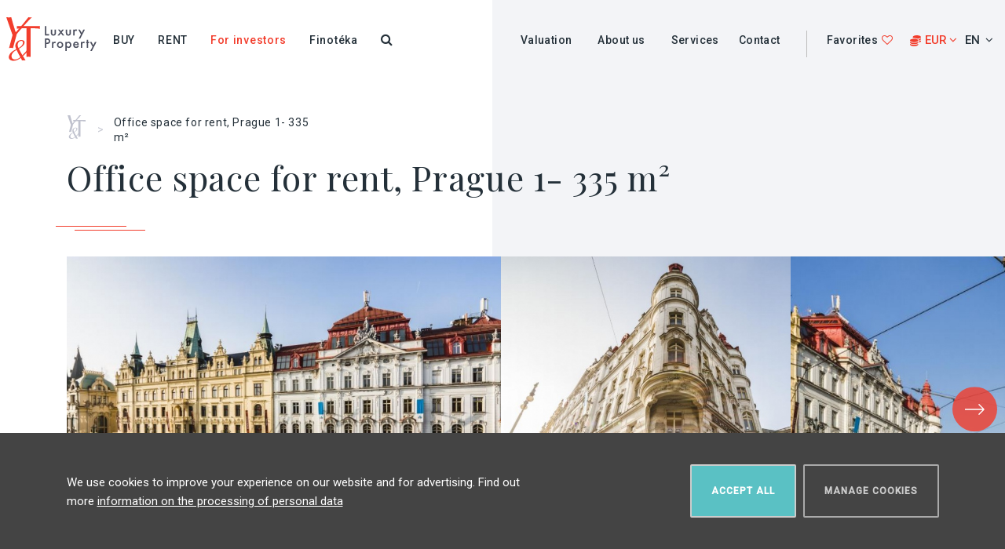

--- FILE ---
content_type: text/html; charset=utf-8
request_url: https://www.luxusni-bydleni-praha.com/en/Office-space-for-rent-Prague-1-335m%C2%B2
body_size: 122660
content:
<!doctype html>
<html class="no-js" prefix="dc: http://purl.org/dc/elements/1.1/" lang="en">
<head>
    <script>
      window.dataLayer = window.dataLayer || [];
      function gtag(){
        dataLayer.push(arguments);
      }
      gtag('consent', 'default', {
        'ad_storage': 'denied',
        'ad_user_data': 'denied',
        'ad_personalization': 'denied',
        'analytics_storage': 'denied'
      });
    </script>
    <!--[if IE]><![endif]-->
<meta charset="utf-8" />
<link href="/Kancel%C3%A1%C5%99sk%C3%A9-prostory-k-pron%C3%A1jmu-Praha-1-335m2" rel="alternate" hreflang="cs" />
<link href="/en/Office-space-for-rent-Prague-1-335m%C2%B2" rel="alternate" hreflang="en" />
<link href="/ru/kancelarske-prostory-k-pronajmu-praha-1-5" rel="alternate" hreflang="ru" />
<link rel="shortcut icon" href="https://www.luxusni-bydleni-praha.com/sites/all/themes/yt/favicon.ico" type="image/vnd.microsoft.icon" />
<meta name="description" content="Office in Prague 1 is built in a great location. Fulfill your dream of business in an attractive location." />
<meta name="keywords" content="Offices in Prague 1 for rent" />
<meta name="generator" content="Drupal 7 (https://www.drupal.org)" />
<link rel="canonical" href="https://www.luxusni-bydleni-praha.com/en/Office-space-for-rent-Prague-1-335m%C2%B2" />
<link rel="shortlink" href="https://www.luxusni-bydleni-praha.com/en/node/69421" />
    <title>Office for rent in Prague 1 - 335m | Offices in Prague 1 for rent</title>
    <meta name="robots" content="index,follow" />
    <link href="//fonts.googleapis.com/css?family=Playfair+Display|Roboto:400,500&amp;subset=cyrillic-ext,latin-ext" rel="stylesheet">
    <style type="text/css" media="all">#autocomplete{border:1px solid;overflow:hidden;position:absolute;z-index:100;}#autocomplete ul{list-style:none;list-style-image:none;margin:0;padding:0;}#autocomplete li{background:#fff;color:#000;cursor:default;white-space:pre;zoom:1;}html.js input.form-autocomplete{background-image:url(/misc/throbber-inactive.png);background-position:100% center;background-repeat:no-repeat;}html.js input.throbbing{background-image:url(/misc/throbber-active.gif);background-position:100% center;}html.js fieldset.collapsed{border-bottom-width:0;border-left-width:0;border-right-width:0;height:1em;}html.js fieldset.collapsed .fieldset-wrapper{display:none;}fieldset.collapsible{position:relative;}fieldset.collapsible .fieldset-legend{display:block;}.form-textarea-wrapper textarea{display:block;margin:0;width:100%;-moz-box-sizing:border-box;-webkit-box-sizing:border-box;box-sizing:border-box;}.resizable-textarea .grippie{background:#eee url(/misc/grippie.png) no-repeat center 2px;border:1px solid #ddd;border-top-width:0;cursor:s-resize;height:9px;overflow:hidden;}body.drag{cursor:move;}.draggable a.tabledrag-handle{cursor:move;float:left;height:1.7em;margin-left:-1em;overflow:hidden;text-decoration:none;}a.tabledrag-handle:hover{text-decoration:none;}a.tabledrag-handle .handle{background:url(/misc/draggable.png) no-repeat 6px 9px;height:13px;margin:-0.4em 0.5em;padding:0.42em 0.5em;width:13px;}a.tabledrag-handle-hover .handle{background-position:6px -11px;}div.indentation{float:left;height:1.7em;margin:-0.4em 0.2em -0.4em -0.4em;padding:0.42em 0 0.42em 0.6em;width:20px;}div.tree-child{background:url(/misc/tree.png) no-repeat 11px center;}div.tree-child-last{background:url(/misc/tree-bottom.png) no-repeat 11px center;}div.tree-child-horizontal{background:url(/misc/tree.png) no-repeat -11px center;}.tabledrag-toggle-weight-wrapper{text-align:right;}table.sticky-header{background-color:#fff;margin-top:0;}.progress .bar{background-color:#fff;border:1px solid;}.progress .filled{background-color:#000;height:1.5em;width:5px;}.progress .percentage{float:right;}.ajax-progress{display:inline-block;}.ajax-progress .throbber{background:transparent url(/misc/throbber-active.gif) no-repeat 0px center;float:left;height:15px;margin:2px;width:15px;}.ajax-progress .message{padding-left:20px;}tr .ajax-progress .throbber{margin:0 2px;}.ajax-progress-bar{width:16em;}.container-inline div,.container-inline label{display:inline;}.container-inline .fieldset-wrapper{display:block;}.nowrap{white-space:nowrap;}html.js .js-hide{display:none;}.element-hidden{display:none;}.element-invisible{position:absolute !important;clip:rect(1px 1px 1px 1px);clip:rect(1px,1px,1px,1px);overflow:hidden;height:1px;}.element-invisible.element-focusable:active,.element-invisible.element-focusable:focus{position:static !important;clip:auto;overflow:visible;height:auto;}.clearfix:after{content:".";display:block;height:0;clear:both;visibility:hidden;}* html .clearfix{height:1%;}*:first-child + html .clearfix{min-height:1%;} fieldset{margin-bottom:1em;padding:0.5em;}form{margin:0;padding:0;}hr{border:1px solid gray;height:1px;}img{border:0;}table{border-collapse:collapse;}th{border-bottom:3px solid #ccc;padding-right:1em;text-align:left;}tbody{border-top:1px solid #ccc;}tr.even,tr.odd{background-color:#eee;border-bottom:1px solid #ccc;padding:0.1em 0.6em;}th.active img{display:inline;}td.active{background-color:#ddd;}.item-list .title{font-weight:bold;}.item-list ul{margin:0 0 0.75em 0;padding:0;}.item-list ul li{margin:0 0 0.25em 1.5em;padding:0;}.form-item,.form-actions{margin-top:1em;margin-bottom:1em;}tr.odd .form-item,tr.even .form-item{margin-top:0;margin-bottom:0;white-space:nowrap;}.form-item .description{font-size:0.85em;}label{display:block;font-weight:bold;}label.option{display:inline;font-weight:normal;}.form-checkboxes .form-item,.form-radios .form-item{margin-top:0.4em;margin-bottom:0.4em;}.form-type-radio .description,.form-type-checkbox .description{margin-left:2.4em;}input.form-checkbox,input.form-radio{vertical-align:middle;}.marker,.form-required{color:#f00;}.form-item input.error,.form-item textarea.error,.form-item select.error{border:2px solid red;}.container-inline .form-actions,.container-inline.form-actions{margin-top:0;margin-bottom:0;}.more-link{text-align:right;}.more-help-link{text-align:right;}.more-help-link a{background:url(/misc/help.png) 0 50% no-repeat;padding:1px 0 1px 20px;}.item-list .pager{clear:both;text-align:center;}.item-list .pager li{background-image:none;display:inline;list-style-type:none;padding:0.5em;}.pager-current{font-weight:bold;}#autocomplete li.selected{background:#0072b9;color:#fff;}html.js fieldset.collapsible .fieldset-legend{background:url(/misc/menu-expanded.png) 5px 65% no-repeat;padding-left:15px;}html.js fieldset.collapsed .fieldset-legend{background-image:url(/misc/menu-collapsed.png);background-position:5px 50%;}.fieldset-legend span.summary{color:#999;font-size:0.9em;margin-left:0.5em;}tr.drag{background-color:#fffff0;}tr.drag-previous{background-color:#ffd;}.tabledrag-toggle-weight{font-size:0.9em;}body div.tabledrag-changed-warning{margin-bottom:0.5em;}tr.selected td{background:#ffc;}td.checkbox,th.checkbox{text-align:center;}.progress{font-weight:bold;}.progress .bar{background:#ccc;border-color:#666;margin:0 0.2em;-moz-border-radius:3px;-webkit-border-radius:3px;border-radius:3px;}.progress .filled{background:#0072b9 url(/misc/progress.gif);} #auto-popup-win{position:fixed;bottom:-709px;right:20px;width:390px;text-align:left;z-index:100;color:#777;-moz-transition:all 0.2s linear;-webkit-transition:all 0.2s linear;-o-transition:all 0.2s linear;-ms-transition:all 0.2s linear;transition:all 0.2s linear;white-space:normal;font-size:11px;}#auto-popup-win.open{bottom:0;-moz-box-shadow:2px 1px 5px rgba(0,0,0,0.5);-ms-box-shadow:2px 1px 5px rgba(0,0,0,0.5);-o-box-shadow:2px 1px 5px rgba(0,0,0,0.5);-webkit-box-shadow:2px 1px 5px rgba(0,0,0,0.5);box-shadow:2px 1px 5px rgba(0,0,0,0.5);background:#fff;}#auto-popup-win-bar{position:fixed;right:60px;bottom:0px;height:50px;width:210px;line-height:59px;background:#F23D2C;color:#FFFFFF;border-bottom-left-radius:2px;border-top-left-radius:2px;-moz-border-radius-bottomleft:2px;-moz-border-radius-topleft:2px;-webkit-border-bottom-left-radius:2px;-webkit-border-top-left-radius:2px;transform:translateZ(0);cursor:pointer;-ms-filter:"progid:DXImageTransform.Microsoft.Alpha(Opacity=100)";filter:alpha(opacity=100);-moz-opacity:1;-khtml-opacity:1;opacity:1;z-index:1;text-transform:uppercase;font-size:12px;font-weight:bold;box-shadow:-1px 1px 2px 0 rgba(129,141,151,0.33);text-align:center;}#auto-popup-win-bar.loading > .text{display:none;}#auto-popup-win-bar.loading > .loader{display:block;}.open #auto-popup-win-bar{box-shadow:-2px -1px 2px rgba(129,141,151,0.33);left:-66px;bottom:-50px;}#auto-popup-win-bar > .loader{color:#fff;font-size:33px;margin-top:11px;}#auto-popup-win-bar .icon{-webkit-transform-origin:50% 51%;-webkit-transform:rotate(90deg);-moz-transform:rotate(90deg);-o-transform:rotate(90deg);-ms-transform:rotate(90deg);transform:rotate(90deg);border:1px solid #fff;-webkit-border-radius:50%;-moz-border-radius:50%;border-radius:50%;height:21px;width:21px;text-align:center;line-height:26px;position:absolute;top:17px;right:10px;padding:0;font-size:14px;vertical-align:middle;text-indent:1px;}#auto-popup-win-content{padding:0px 30px;background:#fff;z-index:2;position:relative;}#auto-popup-win-content .header-text{margin:32px 0 21px !important;font-size:19px;line-height:26px;color:#555 !important;}#auto-popup-win-content .form-textarea,#auto-popup-win-content .form-select,#auto-popup-win-content .form-text{width:100%;box-sizing:border-box;height:30px;}#auto-popup-win-content .form-textarea{height:74px;}#auto-popup-win-content label{}#auto-popup-win-content .inquiry-confirm-checkbox{width:20px !important;height:20px !important;margin-left:0;}#auto-popup-win-content .inquiry-confirm-text{margin:0 0 0 40px;}#auto-popup-win.open #auto-popup-win-close{display:block;position:absolute;top:13px;right:15px;height:15px;width:15px;z-index:3;cursor:pointer;font-size:22px;}#auto-popup-win-content .node{margin:0 0 15px;position:static;}#auto-popup-win-close{position:absolute;right:10px;top:13px;display:none;}#auto-popup-win .form-item{margin:0 0 5px;padding:0;}#auto-popup-win .contextual-links-wrapper{display:none;}#webform-component-affirmation p{font-size:10px;line-height:12px;color:#555;}#auto-popup-win #webform-component-close{display:none;}#auto-popup-win #webform-component-close button{padding-left:10px;padding-right:10px;margin-bottom:5px;}#auto-popup-win .form-submit{width:100%;margin:-6px 0 0 0;}@media screen and (max-width:455px){#auto-popup-win{left:0;right:0;width:100%;}#auto-popup-win-bar{left:0;right:0;margin:auto;width:100%;}#auto-popup-win.open{top:0px;overflow:hidden;overflow-y:scroll;}}@media screen and (max-width:374px){#auto-popup-win-content{padding:0px 20px;}#auto-popup-win-content .header-text{font-size:16px;margin-bottom:7px !important;}#auto-popup-win-content .form-textarea{height:30px;padding:3px 16px;margin-bottom:9px;}#auto-popup-win-content .inquiry-confirm-text{line-height:16px;}#auto-popup-win-content label{margin-bottom:0;}#edit-actions.form-actions{margin-bottom:0;}}@media screen and (max-height:700px){#auto-popup-win.open{top:0px;overflow:hidden;overflow-y:scroll;}} .inquiry-form{}.inquiry-form h2{padding:0;}.inquiry-form a.open-link{}.inquiry-form .body{font-size:18px;margin:0px 0 0;}.inquiry-form .body .highlited{color:#c00;}.inquiry-form .form-content{display:none;position:fixed;left:50%;top:0%;height:auto !important;max-width:450px;margin:98px 0 0 -275px;background:#fff;color:#444;padding:45px 65px 25px 40px;z-index:100000;-moz-box-shadow:2px 1px 2px rgba(0,0,0,0.2);-ms-box-shadow:2px 1px 2px rgba(0,0,0,0.2);-o-box-shadow:2px 1px 2px rgba(0,0,0,0.2);-webkit-box-shadow:2px 1px 2px rgba(0,0,0,0.2);box-shadow:2px 1px 2px rgba(0,0,0,0.2);}.inquiry-form .form-content .node{height:auto !important;}.inquiry-form .form-content label{float:left;width:120px;font-weight:normal;}.inquiry-form .form-content textarea,.inquiry-form .form-content input.form-text{padding:5px 10px;-moz-box-sizing:border-box;-ms-box-sizing:border-box;-webkit-box-sizing:border-box;box-sizing:border-box;}.inquiry-form .form-content .form-item{margin:0 0 3px;}.inquiry-form .form-content .form-actions{margin-bottom:0px;}.inquiry-form .form-content .close-button{width:40px;height:40px;position:absolute;top:12px;right:10px;cursor:pointer;text-align:center;font-size:22px;color:#777;}.inquiry-form .form-overlay{display:none;position:fixed;left:0;top:0;width:100%;height:100%;z-index:99999;background:#00000029;}@media screen and (max-width:500px){.inquiry-form .form-content{left:0;right:0;top:0;bottom:0;margin:0;padding:65px 40px;}.inquiry-form .form-content .form-actions{text-align:center;}} .scrollable-block{position:relative;}.scrollable-block .arrow{position:absolute;top:-8px;height:55px;width:26px;background:transparent url(/sites/all/modules/w_scrollable_block/css/arrow.svg) no-repeat 0% 50%;background-size:contain;z-index:10;}.scrollable-block .arrow:hover{background-image:url(/sites/all/modules/w_scrollable_block/css/arrow-hover.svg);}.scrollable-block .arrow.right{right:10px;-webkit-transform:rotate(180deg);-moz-transform:rotate(180deg);-o-transform:rotate(180deg);-ms-transform:rotate(180deg);transform:rotate(180deg);}.scrollable-block .arrow.left{right:75px;}.scrollable-block.scroll-max .right,.scrollable-block.scroll-min .left{-ms-filter:"progid:DXImageTransform.Microsoft.Alpha(Opacity=30)";filter:alpha(opacity=30);-moz-opacity:0.3;-khtml-opacity:0.3;opacity:0.3;}@media screen and (max-width:700px){} #serach-results-page-url{display:none;margin:-25px auto 35px;}body.role-4 #serach-results-page-url{display:block;}#serach-results-page-url > input{width:100%;padding:10px;}#serach-results-page-url > .title{font-weight:bold;color:#777;}#search-form.searching{pointer-events:none;}#search-form-title{text-align:center;margin:0 0 4px 0;}#search-form-descr{text-align:center;color:#7F8E9A;margin:0 0 35px 0;}#search-form-offer{text-align:center;margin:0 0 50px 0;}#search-form-offer .radio{display:none;}#search-form-offer .radio-label{display:inline-block;border:1px solid #F23D2C;margin:0 -2px;cursor:pointer;width:168px;padding:9.5px 0;text-align:center;font-size:13px;text-transform:uppercase;font-weight:bold;letter-spacing:2.7px;-moz-transition:all 0.2s linear;-webkit-transition:all 0.2s linear;-o-transition:all 0.2s linear;-ms-transition:all 0.2s linear;transition:all 0.2s linear;}#search-form-offer .radio-label:hover{color:#F23D2C}#search-form-offer label:nth-of-type(1){border-radius:4px 0 0 4px;}#search-form-offer label:nth-of-type(2){border-radius:0 4px 4px 0;}#search-form-offer .radio:checked + .radio-label{background:#F23D2C;color:#fff;}#search-form-type{text-align:center;}#search-form-type .radio{display:none;}#search-form-type .radio-label{position:relative;display:inline-block;cursor:pointer;text-align:center;width:156px;height:106px;text-transform:uppercase;font-size:14px;font-weight:normal;letter-spacing:2px;-moz-transition:all 0.2s linear;-webkit-transition:all 0.2s linear;-o-transition:all 0.2s linear;-ms-transition:all 0.2s linear;transition:all 0.2s linear;}#search-form-type .radio:checked + .radio-label,#search-form-type .radio-label:hover{color:#F23D2C;font-weight:bold;}#search-form-type .radio-label:before{content:"";position:absolute;top:0;left:54px;background-color:rgba(241,61,44,0.1);width:45px;height:45px;border-radius:50%;z-index:1;}#search-form-type .radio:checked + .radio-label:after{content:"";position:absolute;top:106px;left:62px;width:0;height:0;border-left:16px solid transparent;border-right:16px solid transparent;border-top:10px solid #fff;}#search-form-type .img-radio{margin-bottom:8px;}#img-radio-fpa-8{background:url(/sites/all/modules/w_view_filter/css/images/ICO-nabidka-byt.svg) no-repeat 0 0;height:45px;width:45px;margin:auto;}#img-radio-fpa-9{background:url(/sites/all/modules/w_view_filter/css/images/ICO-nabidka-dum.svg) no-repeat -1px 0;height:45px;width:45px;margin:auto;}#img-radio-fpa-10{background:url(/sites/all/modules/w_view_filter/css/images/ICO-nabidka-komercni.svg) no-repeat 3px 0;height:45px;width:45px;margin:auto;}#img-radio-fpa-14{background:url(/sites/all/modules/w_view_filter/css/images/ICO-nabidka-budova.svg) no-repeat 6px 0;height:45px;width:45px;margin:auto;}#search-form-filter-box{background:#F3F4F7;font-size:14px;float:left;width:580px;min-height:565px;padding:0;}#search-form-attribute-box{background:#e7eaee;float:right;margin-bottom:50px;min-height:565px;}.filter-label{font-size:18px;}#search-form-filter-box .filter-label{float:left;width:96px;text-align:right;margin:-10px 25px 0 0;}#search-form-area .filter-label,#search-form-price .filter-label{margin-top:-2px;}#search-form-locality{padding:50px 0 0 0;}#search-form-locality .filter-box,#search-form-size .filter-box{width:410px;margin:0 0 25px 0;padding:4px 0 0 0;webkit-column-count:3;-moz-column-count:3;column-count:3;-webkit-column-gap:5px;-moz-column-gap:5px;column-gap:5px;}#search-form-area{margin:-6px 0 21px 0;}.filter-box input{height:35px;width:160px;border-radius:2px;border-color:transparent;display:inline-block;margin:0 0 0 11px;}.filter-box input[type='text']{padding-right:35px;text-align:right;}.filter-box .input-price{padding-right:60px !important;}.unit-box-1{position:relative;color:#5C6469;margin:0 0 0 5px;display:inline-block;}.unit-box-2{position:relative;color:#5C6469;margin-left:21px;display:inline-block;}.filter-box .unit{color:#7F8E9A;display:inline-block;position:absolute;top:6px;right:10px;}#search-form-price{margin:0 0 23px 0;}.search-form-submit{text-align:center;padding:0 0 0 78px;}.search-form-submit-button.button{display:block;margin:0 auto 8px auto;}#search-form.searching .search-form-submit-button{color:transparent;background:#5ac1c4 url(/sites/all/modules/w_view_filter/css/images/loader-dots.svg) no-repeat 50% 50%;background-size:60%;}.search-form-submit a{text-decoration:underline;display:block;}.search-form-submit .fa-question-circle{margin:0px 0px 0 7px;font-size:16px;}.search-form-submit.mobile{display:none;}#search-form .checkbox{display:none;}#search-form .checkbox-label{text-align:left;display:inline-block;position:relative;cursor:pointer;-moz-transition:all 0.2s linear;-webkit-transition:all 0.2s linear;-o-transition:all 0.2s linear;-ms-transition:all 0.2s linear;-webkit-touch-callout:none;-webkit-user-select:none;-khtml-user-select:none;-moz-user-select:none;-ms-user-select:none;user-select:none;transition:all 0.2s linear;background-size:contain;background-repeat:no-repeat;font-weight:normal;white-space:nowrap;padding:0 0 0px 35px;margin:0 0 6px 5px;overflow:visible;min-width:94px;}#search-form .checkbox-label:before{content:"";position:absolute;top:2px;left:0px;width:19px;height:19px;background:#fff;border-radius:2px;}#search-form .checkbox-label:after{content:"";position:absolute;top:0px;left:0px;width:19px;height:19px;background:transparent;-moz-transition:all 0.2s linear;-webkit-transition:all 0.2s linear;-o-transition:all 0.2s linear;-ms-transition:all 0.2s linear;transition:all 0.2s linear;border-radius:2px;}#search-form .checkbox-label:hover,#search-form .checkbox:checked + .checkbox-label{font-weight:bold;}#search-form .checkbox:checked + .checkbox-label:after{background:#F23D2C;top:4px;left:2px;width:15px;height:15px;}.search-form-separator{margin:0 0 26px;}#search-form-attribute{width:530px;font-size:14px;padding:41px 24px 0 32px;box-sizing:border-box;margin:0 0 40px 0;}#search-form-attribute-box .filter-box{webkit-column-count:2;-moz-column-count:2;column-count:2;-webkit-column-gap:0px;-moz-column-gap:0px;column-gap:0px;}#search-form-attribute > .filter-label{margin-bottom:18px;}#search-form-attribute .checkbox-label{margin-left:49px;}#search-form-attr-40:before{content:"";background:url(/sites/all/modules/w_view_filter/css/images/ICO-lehatko.svg) no-repeat 0px 0px;position:absolute;top:2px;left:-49px;width:31px;height:31px;}#search-form-attr-57:before{content:"";background:url(/sites/all/modules/w_view_filter/css/images/ICO-klic.svg) no-repeat 0px 0px;position:absolute;top:3px;left:-49px;width:31px;height:31px;}#search-form-attr-37:before{content:"";background:url(/sites/all/modules/w_view_filter/css/images/ICO-mezonet.svg) no-repeat 0px 0px;position:absolute;top:4px;left:-48px;width:31px;height:31px;}#search-form-attr-50:before{content:"";background:url(/sites/all/modules/w_view_filter/css/images/ICO-vyhled.svg) no-repeat 0px 0px;position:absolute;top:2px;left:-49px;width:100px;height:31px;}#search-form-attr-59:before{content:"";background:url(/sites/all/modules/w_view_filter/css/images/ICO-bazen.svg) no-repeat 0px 0px;position:absolute;top:2px;left:-48px;width:31px;height:31px;}#search-form-attr-55:before{content:"";background:url(/sites/all/modules/w_view_filter/css/images/ICO-investice.svg) no-repeat 0px 0px;position:absolute;top:2px;left:-49px;width:31px;height:31px;}#search-form-attr-55{padding-bottom:15px;}#search-collapsed #search-form.inactive .radio-label:after{display:none;}#search-collapsed #search-form-filter-params{overflow:hidden;max-height:0;-moz-transition:all 0.7s linear;-webkit-transition:all 0.7s linear;-o-transition:all 0.7s linear;-ms-transition:all 0.7s linear;transition:all 0.7s linear;}#search-collapsed .active #search-form-filter-params{overflow:visible;}#search-collapsed #search-form #search-form-submit-hp-button{display:block;margin:7px auto 30px;padding:17px 40px;}#search-collapsed #search-form #search-form-submit-hp-button > .fa{margin:0 15px 0 0;}#search-collapsed #search-form.active #search-form-filter-params{max-height:2300px;}#search-collapsed #search-form.active #search-form-submit-hp-button{display:none;}#search-collapsed.no-offer-type #search-form-offer{display:none;}@media screen and (max-width:900px){#search-form-offer{margin:0 0 25px 0;}#search-form-offer .radio-label{width:160px;}#search-form-title{margin:0;}#search-form-descr{margin:0 0 25px 0;}#search-form-type .radio-label{height:99px;}#search-form-type .radio:checked + .radio-label:after{display:none;}#search-form-filter-box{float:none;width:100%;margin:0px -20px 0;padding:0 20px 10px;}#search-form-filter-box .filter-label{float:none;text-align:left;margin-bottom:5px;}#search-form-locality{padding:30px 0 0 0;}#search-form-locality .filter-box,#search-form-size .filter-box{webkit-column-count:2;-moz-column-count:2;column-count:2;-webkit-column-gap:0px;-moz-column-gap:0px;column-gap:0px;margin:0 0 30px 0;}#search-form-area{margin-bottom:30px;}.filter-box input{width:130px;}.unit-box-1{margin:0 10px 0 0;}.unit-box-2{margin-left:0px;}.search-form-submit.desktop{display:none;}#search-collapsed .search-form-submit.mobile{display:none;}#search-collapsed #search-form.active .search-form-submit.mobile{display:block;}#search-form-attribute-box{display:none;}#search-form-attribute-mobile-link{display:block;background:#e7eaee;padding:25px 30px 40px;margin:0 -20px;cursor:pointer;}#search-form-attribute-mobile-link > .fa{padding:0 7px 0 0;}#search-form-attribute-box{float:none;width:100%;margin:0px -20px 19px;padding:20px 20px 40px 20px;}#search-form-attribute{width:100%;margin:0px -20px -20px;padding:0 20px;}#search-form-attribute-box .filter-box{webkit-column-count:1;-moz-column-count:1;column-count:1;}.search-form-submit.mobile{display:block;padding:0;background-color:#F3F4F7;width:100%;margin:-20px -20px 19px;padding:20px 20px 20px 20px;}.search-form-submit-button.button{display:block;margin:0 auto 8px;width:100%;}}@media screen and (max-width:375px){#search-form-offer .radio-label{width:140px;}#search-form-type .radio-label{width:110px;}#search-form-type .radio-label:before{left:31px;}#search-form-locality .filter-box,#search-form-size .filter-box{width:auto;}.filter-box input{width:100px;}} #ui-datepicker-div{font-size:100%;font-family:Verdana,sans-serif;background:#eee;border-right:2px #666 solid;border-bottom:2px #666 solid;z-index:9999;}.ui-datepicker{width:17em;padding:.2em .2em 0;}.ui-datepicker .ui-datepicker-header{position:relative;padding:.2em 0;}.ui-datepicker .ui-datepicker-prev,.ui-datepicker .ui-datepicker-next{position:absolute;top:2px;width:1.8em;height:1.8em;}.ui-datepicker .ui-datepicker-prev-hover,.ui-datepicker .ui-datepicker-next-hover{top:1px;}.ui-datepicker .ui-datepicker-prev{left:2px;}.ui-datepicker .ui-datepicker-next{right:2px;}.ui-datepicker .ui-datepicker-prev-hover{left:1px;}.ui-datepicker .ui-datepicker-next-hover{right:1px;}.ui-datepicker .ui-datepicker-prev span,.ui-datepicker .ui-datepicker-next span{display:block;position:absolute;left:50%;margin-left:-8px;top:50%;margin-top:-8px;}.ui-datepicker .ui-datepicker-title{margin:0 2.3em;line-height:1.8em;text-align:center;}.ui-datepicker .ui-datepicker-title select{float:left;font-size:1em;margin:1px 0;}.ui-datepicker select.ui-datepicker-month-year{width:100%;}.ui-datepicker select.ui-datepicker-month,.ui-datepicker select.ui-datepicker-year{width:49%;}.ui-datepicker .ui-datepicker-title select.ui-datepicker-year{float:right;}.ui-datepicker table{width:100%;font-size:.9em;border-collapse:collapse;margin:0 0 .4em;}.ui-datepicker th{padding:.7em .3em;text-align:center;font-weight:bold;border:0;}.ui-datepicker td{border:0;padding:1px;}.ui-datepicker td span,.ui-datepicker td a{display:block;padding:.2em;text-align:right;text-decoration:none;}.ui-datepicker .ui-datepicker-buttonpane{background-image:none;margin:.7em 0 0 0;padding:0 .2em;border-left:0;border-right:0;border-bottom:0;}.ui-datepicker .ui-datepicker-buttonpane button{float:right;margin:.5em .2em .4em;cursor:pointer;padding:.2em .6em .3em .6em;width:auto;overflow:visible;}.ui-datepicker .ui-datepicker-buttonpane button.ui-datepicker-current{float:left;}.ui-datepicker.ui-datepicker-multi{width:auto;}.ui-datepicker-multi .ui-datepicker-group{float:left;}.ui-datepicker-multi .ui-datepicker-group table{width:95%;margin:0 auto .4em;}.ui-datepicker-multi-2 .ui-datepicker-group{width:50%;}.ui-datepicker-multi-3 .ui-datepicker-group{width:33.3%;}.ui-datepicker-multi-4 .ui-datepicker-group{width:25%;}.ui-datepicker-multi .ui-datepicker-group-last .ui-datepicker-header{border-left-width:0;}.ui-datepicker-multi .ui-datepicker-group-middle .ui-datepicker-header{border-left-width:0;}.ui-datepicker-multi .ui-datepicker-buttonpane{clear:left;}.ui-datepicker-row-break{clear:both;width:100%;}.ui-datepicker-rtl{direction:rtl;}.ui-datepicker-rtl .ui-datepicker-prev{right:2px;left:auto;}.ui-datepicker-rtl .ui-datepicker-next{left:2px;right:auto;}.ui-datepicker-rtl .ui-datepicker-prev:hover{right:1px;left:auto;}.ui-datepicker-rtl .ui-datepicker-next:hover{left:1px;right:auto;}.ui-datepicker-rtl .ui-datepicker-buttonpane{clear:right;}.ui-datepicker-rtl .ui-datepicker-buttonpane button{float:left;}.ui-datepicker-rtl .ui-datepicker-buttonpane button.ui-datepicker-current{float:right;}.ui-datepicker-rtl .ui-datepicker-group{float:right;}.ui-datepicker-rtl .ui-datepicker-group-last .ui-datepicker-header{border-right-width:0;border-left-width:1px;}.ui-datepicker-rtl .ui-datepicker-group-middle .ui-datepicker-header{border-right-width:0;border-left-width:1px;} .external-article{display:inline-block;overflow:hidden;padding:0 0 47px 0;margin-top:20px;margin-bottom:30px;height:350px;white-space:nowrap;width:100%;}.external-article .row{position:relative;display:inline-block;height:100%;width:255px;padding:0 0 15px;border:1px solid transparent;vertical-align:top;margin-right:24px;white-space:normal;-moz-transition:all 0.2s linear;-webkit-transition:all 0.2s linear;-o-transition:all 0.2s linear;-ms-transition:all 0.2s linear;transition:all 0.2s linear;}.external-article .row:hover{border:1px solid #fff;text-decoration:none;}.external-article .img{background-position:50% 50%;background-size:cover !important;height:175px;width:255px;-moz-transition:all 0.2s linear;-webkit-transition:all 0.2s linear;-o-transition:all 0.2s linear;-ms-transition:all 0.2s linear;transition:all 0.2s linear;}.external-article .img:hover{opacity:0.7;}.external-article h2{font-size:20px;line-height:24px;text-align:center;color:#2d373c;margin:10px 0 26px;padding:0 3px;}.external-article .text{font-size:13px;line-height:20px;text-align:center;}.external-article .submitted{font-style:italic;text-align:center;height:30px;overflow:hidden;color:#afb9be;margin-top:20px;text-transform:lowercase;font-size:14px;letter-spacing:0.22em;}.external-article .more{overflow:hidden;text-align:center;margin:0 auto;display:table;}.external-article .category{text-align:center;margin:37px 0 25px;color:#8640ff;font-size:13px;letter-spacing:0.25em;font-weight:bold;line-height:0;}.external-article .single{margin-bottom:30px;white-space:normal;}.external-article .single:hover{border:1px solid #fff;text-decoration:none;}.external-article .single .img{width:100%;}.external-article .links{display:flex;justify-content:space-between;align-items:center;margin-bottom:10px;}.external-article:hover .links{text-decoration:none;color:#243039;}.external-article .links span{display:flex;align-items:center;}.external-article .links span i{margin-right:10px;color:#F23D2C;}#external-article-supermaklerky{height:240px;}#external-article-lp-life-top{height:250px;}#external-article-ytpi-properties{height:390px;}#external-article-lp-life-top h2{height:71px;overflow:hidden;}#external-article-lp-life-property{height:auto;margin-top:20px;border:1px solid #D8D8D8;padding:10px;background:white;box-sizing:border-box;}#external-article-lp-life-property h2{margin-bottom:10px;}#external-article-lp-life-property .category{margin-top:0;} #cookie-warning{right:50%;padding:40px;background:#0a5d60;color:#fff;}#cookie-window .checkbox-container.index-0 .active-circle,#cookie-window .checkbox-container.index-0 input:checked + label{background-color:#5AC1C4 !important;}#cookie-window .checkbox-container.index-1 .active-circle,#cookie-window .checkbox-container.index-1 input:checked + label{background-color:#5AC1C4 !important;}#cookie-window .checkbox-container.index-2 .active-circle,#cookie-window .checkbox-container.index-2 input:checked + label{background-color:#5AC1C4 !important;}#cookie-window .checkbox-container.index-3 .active-circle,#cookie-window .checkbox-container.index-3 input:checked + label{background-color:#5AC1C4 !important;} #cookie-bar{display:none;position:fixed;z-index:999999;bottom:-200px;left:0px;right:0px;padding:40px;background:rgb(68,68,68);color:#fff;-moz-transition:all 0.3s linear;-webkit-transition:all 0.3s linear;-o-transition:all 0.3s linear;-ms-transition:all 0.3s linear;transition:all 0.3s linear;}#cookie-bar.visible{display:block;bottom:0px;}#cookie-bar-wrap{margin:0 auto 0;max-width:1111px;}#cookie-bar-msg{margin:0 490px 0 0;position:relative;top:11px;}#cookie-bar-button-wrap{float:right;width:500px;text-align:right;}#cookie-bar .button{display:inline-block;border:2px solid #ccc;padding:20px 25px;color:#fff;cursor:pointer;}#cookie-bar .button:hover{border:2px solid #fff !important;}#cookie-bar-accept-all{margin:0 5px 0 0;padding:20px 35px;}#cookie-bar-manage{background:transparent;border:2px solid #aaa !important;color:#ccc !important;}#cookie-bar-manage:hover{background:transparent !important;}#cookie-bar a{color:#fff;}#cookie-overlay{display:none;content:"";position:fixed;z-index:999998;top:0;left:0;bottom:0;right:0;background:rgba(0,0,0,0.5);}#cookie-window{display:none;position:fixed;z-index:999999;background:#fff;width:650px;margin:0 0 0 -325px;top:20%;bottom:20%;left:50%;padding:15px;box-sizing:border-box;}#cookie-window h2{margin:0 0 22px;padding:0;}#cookie-window p{text-align:left !important;}#cookie-window .main-text{margin:0 0 22px;padding:0;}#cookie-window .items{margin:0 0 25px;}#cookie-window .buttons{}#cookie-window .button{padding:15px 25px;margin:0;display:inline-block;color:#fff;}#cookie-window .button.reset{background:#fff !important;color:#777;border-color:#777 !important;float:right;}#cookie-window .content{position:absolute;top:10px;bottom:10px;left:0px;right:0px;overflow:hidden;overflow-y:scroll;padding:25px;}#cookie-window .item{position:relative;overflow:hidden;padding:15px;background:#eee;margin:0 0 10px;}#cookie-window .item .text{position:relative;z-index:2;margin:0 0 10px;}#cookie-window .item h3{position:relative;z-index:2;top:0px;margin:0 0 10px 58px;padding:0;display:inline-block;cursor:pointer;}#cookie-window .item.readonly{pointer-events:none;}#cookie-window .accept-all{margin:0 0 45px !important;}#cookie-window .checkbox-container{position:absolute;display:inline-block;z-index:1;margin:0 0 10px;top:22px;left:13px;}#cookie-window .checkbox-container label{background-color:#aaa;border:1px solid #fff;border-radius:20px;display:inline-block;position:relative;transition:all 0.3s ease-out;width:45px;height:25px;z-index:2;cursor:pointer;}#cookie-window .checkbox-container label::after{content:' ';background-color:#fff;border-radius:50%;position:absolute;top:2px;left:1px;transform:translateX(0);transition:transform 0.3s linear;width:20px;height:20px;z-index:3;}#cookie-window .checkbox-container input{visibility:hidden;position:absolute;z-index:2;}#cookie-window .checkbox-container input:checked + label + .active-circle{transform:translate(-50%,-50%) scale(15);}#cookie-window .checkbox-container input:checked + label::after{transform:translateX(calc(100% + 0.5px));}#cookie-window .checkbox-container.readonly{pointer-events:none;}#cookie-window .checkbox-container .active-circle{-ms-filter:"progid:DXImageTransform.Microsoft.Alpha(Opacity=20)";filter:alpha(opacity=20);-moz-opacity:0.2;-khtml-opacity:0.2;opacity:0.2;}#cookie-window .active-circle{border-radius:50%;position:absolute;top:50%;left:50%;transform:translate(calc(-50% - 10px),calc(-50% - 2px)) scale(0);transition:transform 0.6s ease-out;width:90px;height:90px;z-index:1;}#cookie-window .checkbox-container.index-0 .active-circle,#cookie-window .checkbox-container.index-0 input:checked + label{background-color:#F7D154;}#cookie-window .checkbox-container.index-1 .active-circle,#cookie-window .checkbox-container.index-1 input:checked + label{background-color:#47B881;}#cookie-window .checkbox-container.index-2 .active-circle,#cookie-window .checkbox-container.index-2 input:checked + label{background-color:#735DD0;}#cookie-window .checkbox-container.index-3 .active-circle,#cookie-window .checkbox-container.index-3 input:checked + label{background-color:#647DA5;}.inquiry-confirm{clear:both;color:#555;}.inquiry-confirm-label{display:block;font-weight:normal !important;cursor:pointer;float:none !important;width:auto !important;margin:0 0 15px;}.inquiry-confirm-checkbox{display:block;float:left;width:25px !important;height:25px !important;}.inquiry-confirm-text{display:block;margin:0 0 0 45px;padding:0px 0 0;max-width:390px;}.inquiry-confirm-extra-text{display:none;margin:0px 0 20px 0px;height:77px;overflow:hidden;overflow-y:scroll;font-size:11px;line-height:18px;border:1px solid #ddd;padding:5px;font-family:monospace;}.inquiry-confirm-extra-text a,.inquiry-confirm-label a{color:#000 !important;}@media screen and (max-width:500px){#cookie-window{width:100%;margin:0;left:0;top:90px;bottom:0px;}#cookie-bar .button,#cookie-window .button{display:block !important;}#cookie-bar{margin:0 0 0px;padding:20px;}#cookie-bar .button{margin:0 0 15px;}#cookie-bar-msg{order:1;}#cookie-bar-button-wrap{order:2;}#cookie-bar-wrap{flex-direction:column;display:flex;}#cookie-bar-button-wrap{float:none;width:auto;}#cookie-bar-msg{margin:0px 0px 40px 0;}} .mod-block{position:relative;padding:12px 0;}body.logged-in .mod-block:hover{background:#f0f0f0;}.mod-admin{position:absolute;top:0px;left:100%;bottom:0;background:#f0f0f0;padding:15px 20px 15px 20px;display:none;z-index:11;width:70px;border-left:1px dashed #bbb;min-height:65px;}.mod-admin a{color:#444 !important;cursor:pointer;display:block;margin:0 0 5px;padding:5px 10px;background:#ddd;text-align:center;}.mod-admin a:hover{text-decoration:none;background:#aaa;}.mod-admin .nid{margin:0 0 5px;font-size:16px;font-weight:bold;}.mod-admin .offline{display:none;color:#a00;font-weight:bold;font-size:14px;margin:0 0 15px;}.mod-admin .mod-node-id{font-size:14px;margin:15px 0 15px;}.node-unpublished .mod-admin .offline{display:block;}.mod-block:hover .mod-admin{display:block;}.postprocess-node-reference .mod-node-id,.postprocess-node-reference .mod-admin .button-delete{display:none !important;}.ief-form .redirect-list{display:none;}.ief-row-entity .inline-entity-form-node-title{width:50%;}.node-mod-image-block{padding-bottom:0px;}.field-name-field-mod-image-blocks > .field-items{display:flex;justify-content:space-between;flex-wrap:wrap;}.field-name-field-mod-image-blocks > .field-items > .field-item{width:290px;margin:0 0 10px 0;}.node-mod-image-block-item h2{font-size:26px;line-height:30px;}.node-mod-image-block-item img{margin:-5px 0 20px;display:block;width:100% !important;height:auto !important;}.node-mod-image-block-item a.more-link{margin:0px 0 10px;display:inline-block;position:relative;top:-13px;}.node-mod-icon-block{padding:15px 0;}.field-name-field-mod-icon-block-blocks > .field-items{display:flex;justify-content:space-between;flex-wrap:wrap;}.field-name-field-mod-icon-block-blocks > .field-items > .field-item{width:30%;margin:0 0 0px 0;}.node-mod-icon-block-item{text-align:center;padding:20px 10px;}.node-mod-icon-block-item > a{color:#fff !important;display:block;}.node-mod-icon-block-item:hover a{text-decoration:none;}.node-mod-icon-block-item:hover{-ms-filter:"progid:DXImageTransform.Microsoft.Alpha(Opacity=80)";filter:alpha(opacity=80);-moz-opacity:0.8;-khtml-opacity:0.8;opacity:0.8;}.node-mod-icon-block-item .text{font-size:16px;line-height:22px;margin:15px 0 0;height:42px;overflow:hidden;}.node-mod-headline{padding-bottom:0px;}.node-mod-headline .headline{padding:0px !important;margin:5px 0 2px !important;}.node-mod-text-images{display:flex;}.node-mod-text-images .images img{display:block;margin:0 0 10px;}.node-mod-text-images .images img,.node-mod-text-images .images{width:220px;}.node-mod-text-images .embedded-video,.node-mod-text-images .videos,.node-mod-text-images .videos iframe{width:420px;height:240px !important;}.node-mod-text-images.img-pos-left .side{margin:0 35px 0px 0;order:-1;}.node-mod-text-images.img-pos-right .side{margin:0 0 0px 35px;}.node-mod-text-images .field-name-field-mod-text-images-text{flex-grow:1;}.node-mod-text-images.no-images .text{width:100% !important;}.node-mod-images{padding-bottom:30px;}.node-mod-images .field-items{display:flex;justify-content:space-between;flex-wrap:wrap;}.node-mod-images .field-item{width:33.33%;margin:0 0 0px;}.node-mod-images img{width:100%;height:auto;display:block;-ms-filter:"progid:DXImageTransform.Microsoft.Alpha(Opacity=100)";filter:alpha(opacity=100);-moz-opacity:1;-khtml-opacity:1;opacity:1;}.node-mod-images img:hover{-ms-filter:"progid:DXImageTransform.Microsoft.Alpha(Opacity=80)";filter:alpha(opacity=80);-moz-opacity:0.8;-khtml-opacity:0.8;opacity:0.8;}.node-mod-images a:hover,.node-mod-images a{border:0;text-decoration:none;}.node-mod-columns > .field-name-body > .field-items{display:table;table-layout:fixed;width:100%;}.node-mod-columns > .field-name-body > .field-items > .field-item{display:table-cell;}.node-mod-video iframe{width:100%;}.node-mod-files .file{float:left;width:49%;margin:0 0 30px;}.node-mod-files .file > .image{display:block;height:130px;background-size:contain;background-position:0% 50%;background-repeat:no-repeat;float:left;width:100px;margin:0 20px 0px 0;background-color:#d7d7d7;text-decoration:none !important;}.node-mod-files .file > .image.default{background-image:url(/sites/all/modules/w_mods/css/file.svg);}.node-mod-files .file > .title{display:block;font-size:20px;line-height:22px;margin:0px 0 15px;}.node-mod-files .file > .download{display:inline-block;padding:0 0 0 20px;background:url(/sites/all/modules/w_mods/css/download.svg) 0 50% no-repeat;background-size:15px;margin:0 0 5px;}.node-mod-files .file > .view{display:inline-block;padding:0 0 0 20px;background:url(/sites/all/modules/w_mods/css/view.svg) no-repeat 0 50%;background-size:15px;margin:0 0 5px;}.node-mod-text-images .node-mod-files .file{float:none;width:auto;}.node-mod-map .google-map{width:100%;}.node-mod-contact-form .node-webform{margin:10px 0 25px;}.node-mod-contact-form h2{display:none;}.node-mod-contact-form .webform-component input{width:100%;}.node-mod-contact-form .webform-component{float:left;width:48%;}.node-mod-contact-form .webform-component-textarea{float:right;width:48%;}.node-mod-contact-form textarea{height:145px;max-width:100%;}.node-mod-contact-form .form-actions{clear:both;}.node-mod-splash-screen{position:relative;padding:0 !important;height:450px;margin-bottom:15px;}.node-mod-splash-screen .box{position:absolute;top:0;left:0;right:0;bottom:0;overflow:hidden;}.node-mod-splash-screen .background{position:absolute;top:50%;left:50%;min-width:100%;min-height:100%;width:auto;height:auto;z-index:0;transform:translateX(-50%) translateY(-50%);pointer-events:none;background-size:cover;background-position:50% 50%;}.node-mod-splash-screen .overlay{position:absolute;top:0;left:0;right:0;bottom:0;-webkit-transform-style:preserve-3d;-moz-transform-style:preserve-3d;transform-style:preserve-3d;z-index:1;}.node-mod-splash-screen .overlay-content{padding:0 100px;width:100%;box-sizing:border-box;text-align:center;position:absolute;top:50%;transform:translateY(-50%);color:#eee;font-size:20px;line-height:28px;}.node-mod-splash-screen .overlay-content p{text-align:center;}.node-mod-splash-screen h1 a,.node-mod-splash-screen h2 a{color:#fff;text-decoration:none !important;}.node-mod-splash-screen h1,.node-mod-splash-screen h2{color:#fff;border:1px solid #fff;padding:10px 35px;-webkit-border-radius:8px;-moz-border-radius:8px;border-radius:8px;font-size:36px;display:inline-block;margin:0 0 20px;text-align:center;}.node-mod-splash-screen h1:hover,.node-mod-splash-screen h2:hover{background:#777;text-decoration:none;}.tabbed-block-links ul{list-style-type:none;margin:0;padding:0;overflow:hidden;}.tabbed-block-links li{display:inline-block;margin:0;}.tabbed-block-links li.active{border-style:solid;border-bottom-width:3px;border-bottom-color:#000000;}.tabbed-block-links li a{display:block;color:#707070;text-align:center;padding:14px 12px;text-decoration:none;text-transform:uppercase;font-size:16px;letter-spacing:-0.4px;}.mod-block.node-mod-product{display:flex;justify-content:space-between;flex-wrap:wrap;}.mod-block.node-mod-product .product-img{max-width:320px;}.mod-block.node-mod-product .product-img .main{position:relative;}.mod-block.node-mod-product .product-img .main img{width:100%;height:auto;}.mod-block.node-mod-product .product-img .variants img{display:inline-block;width:39px !important;height:auto !important;border:1px solid #ddd;}.mod-block.node-mod-product .product-img .variants img:hover{opacity:0.8;}.mod-block.node-mod-product .product-img a:hover{text-decoration:none;}.mod-block.node-mod-product .product-img .variant-label{position:absolute;bottom:10px;left:0px;padding:10px 15px;color:#fff;background:#555;font-weight:bold;font-size:0.95em;font-family:Sans;border-radius:5px;}.mod-block.node-mod-product .product-content{width:745px;}.mod-block.node-mod-product .product-content-top{width:100%;display:flex;justify-content:space-between;flex-wrap:wrap;}.mod-block.node-mod-product .product-params{margin:0 0 30px;width:50%;}.mod-block.node-mod-product .product-params li{list-style-type:none;padding:10px 0;margin:0;border-bottom:1px solid #ddd;display:flex;justify-content:space-between;flex-wrap:wrap;}.mod-block.node-mod-product .product-params li:last-child{border:none;}.mod-block.node-mod-product .product-params .key{display:inline-block;padding-right:45px;}.mod-block.node-mod-product .product-params .value{display:inline-block;font-weight:bold;padding-right:15px;}.mod-block.node-mod-product .field-name-field-mod-product-descr-2{width:30%;border:1px solid #ddd;padding:30px;}.mod-block.node-mod-product .field-name-field-mod-product-descr-2 p{font-size:0.9em;}.mod-block.node-mod-product .field-name-field-mod-product-descr-2 h2{font-weight:800;}.mod-block.node-mod-product .field-name-field-mod-product-descr{margin:0 0 30px;}.mod-block.node-mod-product .field-name-field-mod-product-descr .inquiry-form{margin:0px 0 0;}.node-mod-booklet{margin-bottom:15px;}.node-mod-booklet .b-arrow div{background-size:contain !important;background-position:50% 50% !important;top:40% !important;}.node-mod-booklet .download{font-weight:bold;font-size:0.9em;display:inline-block;margin:0 0 0 10px;}.node-mod-video-gallery,.node-mod-video-gallery .video-gallery-link.active{background:#272C2E;}.node-mod-video-gallery{display:flex;padding:0;margin:12px 0;}.node-mod-video-gallery.multiple-categories .video-gallery-links{display:block;width:17%;background:rgba(0,0,0,0.5);padding:0 0px;max-height:100%;}.node-mod-video-gallery.multiple-categories .video-gallery-content{display:block;width:82%;margin-left:28px;max-height:100%;padding:20px 0;}.node-mod-video-gallery.single-category .video-gallery-links{display:none;}.node-mod-video-gallery.single-category .video-gallery-content{display:block;width:80%;margin:0px auto 0;padding:35px 0 0;}.node-mod-video-gallery .video-gallery-link{display:block;padding:20px;margin:0 0 0px;font-size:18px;line-height:28px;cursor:pointer;}.node-mod-video-gallery .video-gallery-link.active{pointer-events:none;}.node-mod-video-gallery .video-gallery-content h2{display:none;}.node-mod-video-gallery .video-gallery-category:nth-child(n+2){display:none;}.video-gallery-category{margin:0 0 25px;}.video-gallery-category h2{margin:0 0 20px;}.video-gallery-video{display:inline-block;cursor:pointer;position:relative;margin:0 10px 15px 0;vertical-align:top;text-align:center;}.video-gallery-video:after{position:absolute;content:"";top:0;left:0;right:0;bottom:0;z-index:1;pointer-events:none;background:transparent url(/sites/all/modules/w_mods/css/play.svg) no-repeat 50% 71px;background-size:40px;}.video-gallery-video:hover{text-decoration:none;}.video-gallery-video h3{font-size:16px;line-height:26px;text-align:center;padding:0 10px;}.video-gallery-video img{display:block;margin:0 auto 5px;} @media screen and (max-width:600px){.node-mod-splash-screen .overlay-content{padding:0 50px !important;}.field-name-field-mod-image-blocks > .field-items > .field-item{width:100% !important;margin-bottom:25px !important;}.node-mod-images .field-item{width:50% !important;}.node-mod-files .file{float:none;width:auto;}.node-mod-text-images{display:block;}.node-mod-text-images .embedded-video,.node-mod-text-images .videos,.node-mod-text-images .videos iframe,.node-mod-text-images .images img,.node-mod-text-images .images{width:100% !important;margin:0 !important;order:1;}.node-mod-text-images .videos iframe,.node-mod-text-images .images img{margin:0 0 10px !important;}.node-mod-text-images .field-name-field-mod-text-images-text{margin:0 0 25px;}body .booklet-content .b-controls .b-arrow{display:none !important;}.node-mod-video-gallery{background:transparent;padding:0;}.node-mod-video-gallery .video-gallery-category{display:block !important;}.node-mod-video-gallery .video-gallery-content{display:block;width:100% !important;margin:0 0 -35px !important;padding-bottom:0 !important;}.node-mod-video-gallery .video-gallery-content h2{display:block;}.node-mod-video-gallery .video-gallery-links{display:none !important;}.node-mod-video-gallery .video-gallery-video{margin:0 0px 25px 0;}}@media screen and (max-width:455px){.node-mod-splash-screen .overlay-content{padding:0 30px !important;}.node-mod-contact-form{font-size:16px;}.node-mod-columns > .field-name-body > .field-items{display:block;}.node-mod-columns > .field-name-body > .field-items > .field-item{display:block;}} body.user-admin.page-admin-structure-taxonomy .tabs,body.user-admin.page-admin-structure-taxonomy #block-system-help{display:none;}.node-page-form > div > *{display:none;}.node-page-form > div > .form-actions,.node-page-form > div > .vertical-tabs,.node-page-form > div > .field-name-field-mods,.node-page-form > div > .field-name-field-page-images,.node-page-form > div > .form-type-textfield{display:block;} iframe.youtube-iframe-api{z-index:0 !important;pointer-events:none !important;position:relative !important;}.youtube-iframe-ico{position :absolute;z-index :3;width:55px;height:55px;line-height :75px;cursor :pointer;border:2px solid #000000;background-color:#fff !important;background-size:30px 30px !important;-moz-transition:all 0.2s linear;-webkit-transition:all 0.2s linear;-o-transition:all 0.2s linear;-ms-transition:all 0.2s linear;transition:all 0.2s linear;-ms-filter:"progid:DXImageTransform.Microsoft.Alpha(Opacity=60)";filter:alpha(opacity=60);-moz-opacity:0.6;-khtml-opacity:0.6;opacity:0.6;}.youtube-iframe-ico:hover{-ms-filter:"progid:DXImageTransform.Microsoft.Alpha(Opacity=100)";filter:alpha(opacity=100);-moz-opacity:1;-khtml-opacity:1;opacity:1;}.youtube-iframe-mute,.youtube-iframe-unmute{bottom:20px;right:20px;}.youtube-iframe-mute{background:transparent url(/sites/all/modules/w_youtube_api/css/images/volume-on.svg) no-repeat 50% 50%;display:block;}.youtube-iframe-unmute{background:transparent url(/sites/all/modules/w_youtube_api/css/images/volume-off.svg) no-repeat 50% 50%;display:none;}.youtube-iframe-wrap{position:relative;}.youtube-iframe-wrap.mobile .youtube-iframe-ico,.youtube-iframe-wrap.no-buttons .youtube-iframe-ico{display:none !important;}body .youtube-iframe-wrap.fullscreen{position:fixed !important;top:0px;left:0px;right:0px;bottom:0px;height:100%;z-index:9999;}.youtube-iframe-wrap.fullscreen > iframe{width:100% !important;height:100% !important;display:block;}.youtube-iframe-wrap.show-button-fullscreen .youtube-iframe-fullscreen{display:block;}.youtube-iframe-wrap.mute.show-button-unmute .youtube-iframe-unmute{display:block;}.youtube-iframe-wrap.mute .youtube-iframe-mute{display:none;}.youtube-iframe-fullscreen{bottom:90px;right:20px;background:transparent url(/sites/all/modules/w_youtube_api/css/images/fullscreen.svg) no-repeat 50% 50%;display:none;}.youtube-iframe-unfullscreen{bottom:90px;right:20px;background:transparent url(/sites/all/modules/w_youtube_api/css/images/unfullscreen.svg) no-repeat 50% 50%;display:none;}.youtube-iframe-wrap.fullscreen .youtube-iframe-fullscreen{display:none;}.youtube-iframe-wrap.fullscreen .youtube-iframe-unfullscreen{display:block;}.youtube-iframe-play-big{display:none;}.single-button-play .youtube-iframe-play-big{display:block;bottom:0;left:50%;right:0px;top:50%;background:transparent url(/sites/all/modules/w_youtube_api/css/images/play.svg) no-repeat 55% 50%;display:block;width:100px;height:100px;margin:-50px 0 0 -50px;background-size:50px 50px !important;}.youtube-iframe-play{bottom:10px;left:20px;background:transparent url(/sites/all/modules/w_youtube_api/css/images/play.svg) no-repeat 50% 50%;display:none;}.youtube-iframe-pause{bottom:10px;left:20px;background:transparent url(/sites/all/modules/w_youtube_api/css/images/pause.svg) no-repeat 50% 50%;display:none;}.youtube-iframe-reload{bottom:10px;left:90px;background:transparent url(/sites/all/modules/w_youtube_api/css/images/reload.svg) no-repeat 50% 50%;display:none;}.youtube-iframe-wrap.fullscreen .youtube-iframe-unfullscreen,.youtube-iframe-wrap.fullscreen .youtube-iframe-pause,.youtube-iframe-wrap.fullscreen .youtube-iframe-reload,.youtube-iframe-wrap.fullscreen.pause .youtube-iframe-play{display:block;}.youtube-iframe-wrap.fullscreen .youtube-iframe-play-big,.youtube-iframe-wrap.fullscreen.pause .youtube-iframe-pause{display:none;}.youtube-iframe-overlay{position:absolute;display:block;left:0;right:0;top:0;bottom:0;z-index:2;cursor:pointer;-ms-filter:"progid:DXImageTransform.Microsoft.Alpha(Opacity=1)";filter:alpha(opacity=1);-moz-opacity:0.01;-khtml-opacity:0.01;opacity:0.01;}.youtube-iframe-wrap.fullscreen .youtube-iframe-overlay{cursor:pointer;}.youtube-iframe-overlay[href]{display:pointer;} .field-name-field-mod-image-blocks > .field-items{display:block;}.field-name-field-mod-image-blocks > .field-items > .field-item{width:32% !important;margin:0 1% 10px 0 !important;display:inline-block;vertical-align:top;}.node-mod-images .field-items{display:block;}.node-mod-images .field-item{width:33.32% !important;display:inline-block;vertical-align:top;}.node-mod-splash-screen video{position:absolute;top:0% !important;left:0% !important;min-width:100%;min-height:100%;width:auto;height:auto;}.node-mod-splash-screen .overlay-content{top:25% !important;} a,a:link,a:visited{color:#243039;}a:hover{color:#f23d2c;text-decoration:none;}body .pace .pace-progress{background:#f23d2c;}html,body,div,span,object,iframe,h1,h2,h3,h4,h5,h6,p,blockquote,pre,abbr,address,cite,code,small,strong,sub,sup,var,b,i,dl,dt,dd,ol,ul,li,fieldset,form,label,legend,table,caption,tbody,tfoot,thead,tr,article,aside,canvas,details,figcaption,figure,footer,header,hgroup,menu,nav,section,summary,time,mark,audio,video{margin:0;padding:0;border:0;outline:0;font-size:100%;vertical-align:baseline;background:transparent;}article,aside,details,figcaption,figure,footer,header,hgroup,menu,nav,section{display:block;}nav ul{list-style:none;}body{background:#fff;font-size:15px;line-height:24px;color:#243039;font-family:"Roboto",sans-serif;font-weight:400;}body:before{content:"";background-color:#F3F4F7;position:absolute;left:49%;right:0;top:0;height:610px;z-index:-1;}html body{overflow:hidden;overflow-y:scroll;}#admin-menu{transition:all 0.2s linear;-ms-filter:"progid:DXImageTransform.Microsoft.Alpha(Opacity=0)";filter:alpha(opacity=0);-moz-opacity:0;-khtml-opacity:0;opacity:0;top:-14px;}#admin-menu:hover{top:0px;-ms-filter:"progid:DXImageTransform.Microsoft.Alpha(Opacity=100)";filter:alpha(opacity=100);-moz-opacity:1;-khtml-opacity:1;opacity:1;}.headline-font,h1,h2,.h2,h3,h4{font-family:'Playfair Display',cursive;line-height:36px;margin:0 0 10px;padding:0px 0 6px 0px;letter-spacing:0px;text-align:left;}h1{font-size:44px;font-weight:400;line-height:56px;margin:0 0 67px 0px;letter-spacing:0.7px;position:relative;}h1:before{content:"";position:absolute;bottom:-34px;left:10px;width:90px;border-bottom:1px solid #F23D2C;}h1:after{content:"";position:absolute;bottom:-29px;left:-14px;width:90px;border-bottom:1px solid #F23D2C;}.h2,h2{font-size:30px;font-weight:400;margin:0 0 22px 0;}h3{font-size:24px;margin:0px 0 5px 0px;border:0px;letter-spacing:0px;text-transform:none;}h4{font-size:20px;}a{text-decoration:none;}a:hover{text-decoration:underline;}p{margin:0 0 17px;text-align:left;}p:last-child{margin:0;}p.no-space{margin:0;}strong{font-weight:700;}em{font-style:italic;}ul{padding:0;margin:0;}li{padding:0;margin:0 0 0 20px;}fieldset{border:1px solid #ddd;padding:10px;margin:0 0 10px;border-radius:0px;}fieldset legend{font-weight:bold;color:#777;}input,select,textarea{color:#222;background-color:#fff;border:1px solid #bbb;padding:3px 2px;border-radius:0px;display:block;box-sizing:border-box;}input:hover,select:hover,textarea:hover{border:1px solid #999;-ms-box-shadow:0 1px 1px rgba(0,0,0,0.2);-o-box-shadow:0 1px 1px rgba(0,0,0,0.2);box-shadow:0 1px 1px rgba(0,0,0,0.2);}input[type='checkbox'],input[type='radio']{border:0px;}table{border-collapse:collapse;border-spacing:0;margin-bottom:15px;width:100%;}th,tr,td{vertical-align:top;}hr{height:1px;margin:7px 0;border:none;clear:both;float:none;width:100%;}.clear,.cleaner{clear:both;font-size:1px;float:none;height:1px;margin-top:-1px;line-height:1px;}.clearfix:after{display:block;visibility:hidden;content:".";clear:both;text-indent:-9999px;height:0;}.hidden{display:none;}.right{text-align:right;}.left{text-align:left;}.center{text-align:center;}.red{color:#f00;}button,.button,.form-submit,input#edit-submit,a.button{display:inline-block;padding:17px 70px;margin:0 0 20px 0;text-align:center;font-weight:bold;font-size:12px;cursor:pointer;border:1px solid #5AC1C4;border-radius:2px;-webkit-appearance:none;background-color:#5AC1C4;color:#FFFFFF;text-transform:uppercase;width:auto;letter-spacing:1px;}.button.inverted{padding:12px 35px 12px 55px;margin:0 16px 0 0;color:#5AC1C4;border:1px solid #5AC1C4;background:transparent;background-image:url(/sites/all/themes/yt2/css/images/ico-button-pudorys.svg);background-repeat:no-repeat;background-position:17px 14px;}button:hover,.button:hover,.form-submit:hover,input#edit-submit:hover,a.button:hover{border:1px solid #222 !important;text-decoration:none;}input.form-text{height:45px;border:1px solid #C0C2CE;border-radius:2px;margin:0 0 20px 0;padding:3px 16px;font-size:14px;width:100%;}textarea.form-textarea{height:100px;border:1px solid #C0C2CE;border-radius:2px;margin:0 0 22px 0;padding:13px 16px;font-size:14px;}textarea,input,button,select{font-family:inherit;font-size:inherit;}.messages{border:1px solid #ddd;padding:20px;margin:0 0 15px;background:#eee;max-width:1110px;margin-left:auto;margin-right:auto;}.messages.status{border:1px solid #00559a;background:#f2f8fc;color:#00559a;}.messages.error{border:1px solid #e13434;background:#f6f1f1;color:#aa2626;}.messages.warning{border:1px solid #abb135;background:#fff;color:#abb135;}#edit-delete{float:right;}.fa-camera,.fa-heart-o,.fa-heart,.fa-map,.fa-question-circle{color:#F23D2C;}.disabled{pointer-events:none;opacity:0.3;}.site-width{max-width:1110px;margin-left:auto;margin-right:auto;}#header{position:fixed;height:105px;left:0;right:0;top:0;background:#fff;z-index:100;}#header:before{content:"";background-color:#F3F4F7;position:absolute;left:49%;right:0;top:0;bottom:0;z-index:-1;}body.scroll-down #header{-ms-box-shadow:0 1px 2px rgba(0,0,0,0.2);-o-box-shadow:0 1px 2px rgba(0,0,0,0.2);box-shadow:0 1px 2px rgba(0,0,0,0.2);}#logo{position:absolute;background:transparent url(/sites/all/themes/yt2/css/images/logo.svg) no-repeat 0% 50%;width:150px;height:100px;left:30px;top:0;}#header > .menu{font-size:14px;font-weight:500;letter-spacing:0.7px;}#header > .menu > li{display:inline-block;margin:0 38px 0 0;padding:0 0 10px;}#header > .menu > li > ul{display:none;width:180px;position:absolute;top:32px;left:-20px;background:#fff;padding:10px 20px;border-radius:4px;-ms-box-shadow:0 1px 1px rgba(0,0,0,0.2);-o-box-shadow:0 1px 1px rgba(0,0,0,0.2);box-shadow:0 1px 1px rgba(0,0,0,0.2);}#header > .menu > li > ul > li{display:block;margin:0 0 11px;}#header > .menu > li:hover > ul{display:block;}#header > .menu > li.active > a,#header > .menu a:hover{color:#f23d2c;text-decoration:none;}#main-menu-1{top:39px;left:205px;position:absolute;}#main-menu-1 > li:nth-child(1){text-transform:uppercase;}#main-menu-1 > li:nth-child(2){text-transform:uppercase;}#main-menu-1 > li:nth-child(3) a{color:#f23d2c;}#main-menu-1 > li.search{font-size:16px;}#header > #main-menu-2{top:39px;right:280px;position:absolute;letter-spacing:0.4px;}#header > #main-menu-2 > li{margin:0 52px 0 0;position:relative;}#header > #main-menu-2 > li:nth-child(3){margin:0 36px 0 0;}#header > #main-menu-2 > li.favorites{pointer-events:none;padding-left:30px;border-left:1px solid #bbb;margin-right:38px;}#header > #main-menu-2 > li.favorites.yes{pointer-events:auto;}#main-menu-2 > li.favorites i{margin-left:1px;}#main-menu-2 > li.favorites .favorite-count{position:absolute;top:13px;right:-12px;height:15px;width:15px;line-height:15px;border-radius:15px;background-color:#5ac1c4;color:white;text-align:center;font-size:10px;font-weight:bold;}#header-lang{right:189px;color:#243039;}#header-currency{right:235px;color:#f23d2c;}.head-select{position:absolute;top:39px;font-size:14px;font-weight:500;height:46px;}.head-select-actual > i{margin-left:3px;transition:all 0.1s linear;}.head-select-actual > svg{margin-right:5px;display:inline-block;fill:#f23d2c;vertical-align:middle;}.head-select:hover .fa-angle-down{transform:rotate(180deg);-webkit-transform-origin:50% 51%;}.head-select:hover .head-select-items{display:block;position:absolute;top:32px;left:-6px;background:#fff;padding:9px 12px;border-radius:4px;-ms-box-shadow:0 1px 1px rgba(0,0,0,0.2);-o-box-shadow:0 1px 1px rgba(0,0,0,0.2);box-shadow:0 1px 1px rgba(0,0,0,0.2);}.head-select-items{display:none;}.head-select-items .active{pointer-events:none;}.head-select-items .active a{text-decoration:underline;color:#f23d2c;}.head-select-items li{margin:0;line-height:22px;list-style:none;}.social-links > a{font-size:13px;color:#f23d2c;display:inline-block;box-sizing:border-box;border:1px solid #C0C2CE;width:34px;height:34px;border-radius:34px;text-align:center;line-height:32px;margin-left:6px;}.social-links > a:hover{border-color:#f23d2c;}#head-social-links{position:absolute;top:35px;right:20px;}#title-wrap{margin-top:147px;margin-bottom:41px;}#page-title-image{position:absolute;max-width:740px;height:430px;top:137px;left:50%;margin:0px 0 0 -120px;background-color:gray;}#page-title-image:before{content:"";position:absolute;bottom:-65px;left:115px;width:90px;border-bottom:65px solid #F23D2C;width:1px;}#page-title-image:after{content:"";position:absolute;top:-7px;right:-8px;height:377px;width:591px;background-color:#5AC1C4;z-index:-1;}#page-title-image iframe{width:740px;}#breadcrumbs{position:relative;margin:0 0 13px 0;font-size:14px;letter-spacing:0.6px;}#breadcrumbs .item{line-height:19px;display:inline-block;max-width:270px;vertical-align:middle;}#main{margin:105px 0 0;}#footer-wrap{position:relative;background-color:#243039;}#footer{position:relative;}#footer a{color:#6D7E8B;}#footer-social-links{position:absolute;top:105px;right:0px;}#footer-social-links > a{color:#fff;border:1px solid #6D7E8B;}#foorer-social-links > a:hover{border-color:#f23d2c;}#tabs-wrapper{position:fixed;top:130px;left:0px;z-index:100000;width:180px;}ul.tabs li{margin:0;padding:3px 0px;display:block;margin:0 0 6px;}ul.tabs li a{padding:4px 13px;color:#444;background-image:linear-gradient(top,#ddd,#ccc);border:1px solid #bbb;}ul.tabs li a:hover,ul.tabs li.active a,ul.tabs li a.active{color:#111;border:1px solid #999;-ms-box-shadow:0 1px 1px rgba(0,0,0,0.2);-o-box-shadow:0 1px 1px rgba(0,0,0,0.2);box-shadow:0 1px 1px rgba(0,0,0,0.2);}ul.tabs li.active a,ul.tabs li a.active{font-weight:bold;cursor:default;}ul.tabs.primary{margin:0px 5px 13px;padding:0 10px;border:0;white-space:normal;text-align:left;}ul.tabs.secondary{margin:0px 5px 0px;padding:0px 10px 15px;border-bottom:0px;}ul.tabs.secondary li{border:0px;}#footer-title{color:#FFFFFF;padding:103px 0 10px 0;font-size:18px;}#footer-box{position:relative;}#footer-box:before{content:"";position:absolute;top:123px;left:222px;right:191px;border-bottom:1px solid rgba(255,255,255,0.1);}#footer-menu-1,#footer-menu-2{float:left;width:194px;color:#6D7E8B;line-height:30px;}#footer-menu-1 li,#footer-menu-2 li{margin:0 0 0 0;}#footer-menu-1 a,#footer-menu-2 a{color:#6D7E8B;}#footer-menu-2{padding:0 0 0 91px;width:224px;}#copyright{float:right;text-align:right;padding:12px 0 0 0;line-height:30px;color:#6D7E8B;}#copyright strong{font-weight:500;}.property-teaser-image{background-size:cover !important;background-repeat:no-repeat;background-color:#eee;background-position:50% 50%;}.property-teaser-image.video{pointer-events:none;}.property-teaser-image.video iframe{width:146%;margin:-59px 0 0 -85px;height:331px;}body.page-user:before{display:none;}body.page-user .region-content{max-width:1110px;margin-left:auto;margin-right:auto;}body.page-user #user-login{max-width:500px;margin:0 0 120px;}body.tnid-5:before{bottom:auto;height:525px;}body.tnid-5 #title-wrap{-ms-filter:"progid:DXImageTransform.Microsoft.Alpha(Opacity=0)";filter:alpha(opacity=0);-moz-opacity:0;-khtml-opacity:0;opacity:0;height:0;margin:0 0 -20px;}#top-properties{margin-bottom:40px;}.top-properties-block:nth-child(1){float:left;}.top-properties-block:nth-child(2){float:right;}.top-properties-block{position:relative;width:540px;display:inline-block;margin-top:60px;}.top-properties-block:before{content:"";position:absolute;top:-24px;left:-11px;bottom:23px;width:559px;border:1px solid rgba(192,194,206,0.52);z-index:-1;}.top-properties-headline{color:#5AC1C4 !important;font-size:28px;font-weight:600;text-align:center;letter-spacing:2px;margin-bottom:-5px;display:block;}.top-properties-subheadline{text-align:center;}.top-properties-count{color:#5AC1C4;text-decoration:underline;font-weight:600;}.top-properties-block:nth-child(2) .top-properties-headline,.top-properties-block:nth-child(2) .top-properties-count{color:#F23D2C !important;}.top-properties-block .property-teaser:nth-child(1){float:none;display:block;height:255px;width:540px;margin:0 0 25px 0;}.top-properties-block .property-teaser-title{width:220px;}.top-properties-block .property-teaser{height:255px !important;width:255px;}.top-properties-block .property-teaser:nth-child(odd){margin-right:0;}#hp-info-text{clear:both;margin:10px auto 0;padding:0 20px;}#hp-info-text p{-moz-columns:2;columns:2;margin:0 0 25px;}#hp-info-text p:nth-child(odd){color:#7F8E9A;}#block-w-catalog-info-texts{display:block;vertical-align:top;padding:0px 20px 0px 30px;margin:31px auto 20px;white-space:normal;position:relative;z-index:0;color:#777;}#block-w-catalog-info-texts a{color:#777;}#block-w-catalog-info-texts:after{position:absolute;content:"";top:0;left:0;right:0;bottom:0;z-index:1;}#sell-my-property-form{max-width:650px;margin:35px 0 60px;}#sell-my-property-form .title{pointer-events:none;}#sell-my-property-form .expand-button{display:none;}#sell-my-property-form .webform-component-fieldset{transition:all 0.3s linear;overflow:hidden;max-height:1500px;}#sell-my-property-form.collapsed .webform-component-fieldset,#sell-my-property-form.collapsed .inquiry-confirm,#sell-my-property-form.collapsed .form-actions{padding-top:0;padding-bottom:0;margin-top:0;margin-bottom:0;max-height:0;overflow:hidden;}#sell-my-property-form.collapsed #webform-component-informace-o-majiteli{max-height:1000px;}#sell-my-property-form.collapsed .expand-button{display:block;margin:15px 0 10px;}body{color:#243039;}#breadcrumbs a:nth-child(1){position:relative;color:transparent;background:transparent url(/sites/all/themes/yt2/css/images/logo-small-gray.svg) no-repeat 1px 1px;background-size:23px;width:39px;height:33px;display:inline-block;top:-4px;}#breadcrumbs .separator{padding:0 12px 0 0;color:#C8CAD4;}.page-title-text p:nth-child(1),.node-mod-text-images p:nth-child(odd){color:#7F8E9A;margin:0 0 20px 0;}#contact-map-link{margin:2px 0 20px 0;display:inline-block;text-decoration:underline;font-size:14px;font-weight:500;}#contact-map-link:after{content:"";bottom:34px;left:0;width:90px;border-bottom:8px solid #F23D2C;}#contact-map-link > i{margin:0 10px 0 0;}#contact-box-phone:before{content:"";position:absolute;top:-30px;width:65px;border-bottom:4px solid #F23D2C;}#contact-box-phone{font-weight:500;position:relative;line-height:26px;margin-top:50px;}#contact-box-phone > a{color:#F24231;}body.tnid-16:before{height:1150px;}body.tnid-16 .node-mod-text-images{float:left;max-width:380px;}#contact-form{float:right;max-width:475px;}#contact-form header{margin:0 0 20px 0;}.price-slot{visibility:hidden;}body.i18n-cs .price-slot,.price-slot.price-set{visibility:visible !important;}#property-slideshow{position:relative;height:400px;background-color:#fff;margin:0 0 6px 0;overflow:hidden;}#property-slideshow:before{content:"";position:absolute;width:463px;height:7px;left:50%;top:-7px;margin-left:48px;background-color:#5AC1C4;}#property-slideshow-wrap{position:absolute;top:0;left:0;right:0;bottom:-25px;white-space:nowrap;overflow:hidden;}#property-slideshow .slide-0{padding-left:50%;margin-left:-555px;}.property-slide{height:400px;display:inline-block;vertical-align:top;}.property-slide > img,.property-slide > iframe{height:400px !important;min-width:180px;width:auto !important;image-rendering:-webkit-optimize-contrast;}#property-slideshow.private{pointer-events:none;}#property-slideshow.private > .arrow{display:none !important;}#property-slideshow > .arrow{position:absolute;top:165px;height:57px;width:57px;transform:scaleX(-1);background:rgba(242,61,44,0.8) url(/sites/all/themes/yt2/css/images/arrow.svg) no-repeat 50% 50%;z-index:10;border-radius:50%;cursor:pointer;transition:all 0.2s linear;-webkit-transform-origin:50% 51%;}#property-slideshow > .arrow.disabled{display:none;transition:1000ms;}#property-slideshow > .arrow-left{left:10px;transform:rotate(0deg);}#property-slideshow > .arrow-right{right:10px;transform:rotate(180deg);}#property-content{position:relative;}#property-content .headline{font-size:20px;margin:20px 0 8px 0;}.property-block{position:relative;margin:0px 0 53px;}.property-block:before{content:"";position:absolute;top:-14px;width:40px;border-bottom:4px solid #F23D2C;}#property-content-first{float:right;width:540px;}#property-content-second{float:left;max-width:475px;margin:33px 0 0 0;}#property-attributes li{padding:0 0 0 23px;margin:0px 0 11px 0;list-style:none;background:transparent url(/sites/all/themes/yt2/css/images/ico-check.svg) no-repeat 2px 8px;display:inline-block;width:162px;vertical-align:top;}#property-descr p{color:#7F8E9A;}#property-map-small{max-width:475px;background-color:lightpink;margin:0 0 75px 0;}.property-map-img{display:block;}#property-map-link{position:absolute;top:5px;right:0;text-decoration:underline;}#property-map-link .fa-map{padding:0 9px 0 0;font-size:13px;}#property-headline-box{margin:28px 0 0 0;}.property-favorite{width:auto;float:right;font-size:14px;padding:11px 24px 12px 21px;border-radius:2px;background-color:#ffffff;box-shadow:0 1px 2px 0 rgba(129,141,151,0.33);margin:4px 0 0 0;border:1px solid #ffffff;color:#243039;text-transform:none;font-weight:normal;letter-spacing:0;}.property-favorite .fa-heart,.property-favorite .fa-heart-o{margin:0px 8px 0 -6px;}#property-address,#property-price{font-family:'Playfair Display',cursive;line-height:42px;font-size:30px;padding:0 0 0 45px;}#property-address{background:transparent url(/sites/all/themes/yt2/css/images/ico-adresa.svg) no-repeat 2px 12px;}#property-price{margin:0 0 22px 0;background:transparent url(/sites/all/themes/yt2/css/images/ico-cena.svg) no-repeat 3px 18px;}#property-info-table{margin:0 0 19px 0;}#property-info-table tr{border-bottom:1px solid;border-color:#D8D8D8;padding:18px 0;}#property-info-table tr:last-child{border-bottom:0px;}#property-info-table td{padding:6px 0 5px 0;}#property-info-table td:nth-child(1){width:61%;color:#7F8E9A;}#property-info-table td:nth-child(2){font-weight:500;}#property-info-table .highlighted > .price-slot,#property-info-table .highlighted{font-weight:500;color:#5AC1C4 !important;}#property-actions{margin:0 0 6px 0;}#property-action-inquiry{padding:12px 44px 12px 69px;background-image:url(/sites/all/themes/yt2/css/images/ico-button-sjednatprohlidku.svg);background-repeat:no-repeat;background-position:21px 17px;background-size:10.5%;background-color:#F23D2C;border:1px solid #F23D2C;}#property-social-links{margin:10px 0 0;display:flex;flex-wrap:wrap;}#property-social-links .share-text{font-size:14px;margin:0 8px 0 0;}#property-social-links .fa-envelope{font-size:14px;line-height:4px;}#property-gallery{position:relative;max-width:540px;}#property-gallery-images{margin:0 -30px 30px 0;max-height:339px;overflow:hidden;transition:all 0.3s linear;}#property-gallery-images.full{max-height:2000px;}.node-w_property-full.private #property-gallery{pointer-events:none;}.property-gallery-image{display:inline-block;height:150px;width:250px;margin:0 30px 30px 0;background-size:cover;background-repeat:no-repeat;background-position:50% 50%;image-rendering:-webkit-optimize-contrast;}.property-gallery-image.img-0{width:350px;}.property-gallery-image.img-1{width:150px;}#property-gallery-show-all{text-decoration:underline;text-align:right;display:block;}#property-gallery-show-all .fa-camera{padding:0 10px 0 0;font-size:14px;}.node-w-property.design #property-content-first{display:none;}#property-side-banner{position:absolute;top:32px;right:-195px;bottom:0;}.property-list-full .property-teaser-images{display:flex;justify-content:space-between;flex-wrap:wrap;background-color:#F3F4F7;padding:10px;margin:0 0 14px 0;}.property-list-full .property-teaser-image{width:33.1%;height:250px;overflow:hidden;}.property-teaser{position:relative;}.property-teaser-buttons{float:right;}.property-list-full .property-teaser-visited,.property-list-full .property-favorite,.property-list-full .property-teaser-inquiry{color:#243039;font-size:14px;font-weight:normal;text-transform:none;background-color:#FFFFFF;letter-spacing:0px;padding:11px 20px 11px 15px;margin:0 3px;}.property-list-full .property-favorite{border:1px solid #5AC1C4;}.property-list-full .property-teaser-visited{display:none;background-color:#FFF5F4;border-color:#FFF5F4;}.property-list-full .property-teaser-visited.visited{display:inline-block;pointer-events:none;}.property-teaser-buttons .fa{margin-right:8px;}.property-teaser-buttons .fa-eye{color:#5F646B;}.property-list-full .property-teaser-inquiry{display:none;}.property-list-full .property-teaser-title{font-size:24px;color:#243039;margin-bottom:-1px;}.property-list-full a:hover{text-decoration:none;color:#243039;}.property-teaser-descr-long{font-size:16px;color:#7F8E9A;margin-bottom:10px;}.property-list-full .separator{margin:9px;font-size:14px;color:#C0C2CE;}.property-list-full .property-teaser-price{position:relative;font-size:20px;font-weight:500;letter-spacing:0.22px;margin-bottom:42px;}.property-list-full .property-teaser-price:after{content:"";position:absolute;bottom:-25px;left:0;width:100%;border-bottom:1px solid #C0C2CE;}.property-list-full .property-teaser-descr-short{display:none;}.property-teaser-admin-box{position:absolute;display:none;z-index:2;top:5px;left:5px;background:#ffffff;padding:0px 6px;font-size:12px;}body.role-4 .property-teaser:hover .property-teaser-admin-box{display:block;}.property-teaser.design .property-teaser-price{color:transparent;height:0px;}.property-teaser.design .property-teaser-buttons,.property-teaser.design .property-teaser-descr-long{display:none;}.property-list-simple .property-teaser-buttons{display:none;}.property-list-simple .property-teaser-descr-long{display:none;}.property-list-simple .property-teaser-price{display:none;}#similar-properties{margin:0 0 40px;}#similar-properties-title{font-size:30px;margin-bottom:36px;position:relative;padding:0 100px 0 0;}#similar-properties-wrap{overflow:hidden;height:470px;}#similar-properties-list{white-space:nowrap;overflow:hidden;}#similar-properties .arrow{height:14px;width:30px;cursor:pointer;display:inline-block;position:absolute;top:20px;}#similar-properties .arrow-left{background:transparent url(/sites/all/themes/yt2/css/images/ico-arrow.svg) no-repeat 0px 0px;transform:rotate(180deg);right:50px;}#similar-properties .arrow-right{background:transparent url(/sites/all/themes/yt2/css/images/ico-arrow.svg) no-repeat 0px 0px;right:0px;}.property-list-simple .property-teaser{display:inline-block;position:relative;height:470px;width:255px;margin-right:26px;vertical-align:bottom;}.property-list-simple .image-0{position:absolute;top:0;right:0;bottom:0;left:0;}.property-list-simple .image-1,.property-list-simple .image-2{display:none;}.property-list-simple a:hover{text-decoration:none;}.property-list-simple .property-teaser-text{position:absolute;bottom:0;background-color:rgba(0,0,0,0.36);left:0;right:0;height:130px;z-index:1;display:block;}.property-list-simple .property-teaser-title{font-size:24px;line-height:28px;color:#fff;padding:0 22px 0 26px;overflow:hidden;height:60px;white-space:normal;}.property-list-simple .property-teaser-descr-short{font-size:14px;color:#fff;padding:20px 22px 0 27px;}body.page-s:before{display:none;}#search-form-loader,#search-results-loader{display:none;margin:30px 0 125px;height:50px;background:transparent url(/sites/all/themes/yt2/css/images/loader-box.svg) no-repeat 50% 0%;clear:both;}#search-results-pager{margin:0 auto 0;}#search-results-pager > a{display:inline-block;margin:0 10px 0 0;}#block-block-7{z-index:1;position:relative;margin-top:100px;}#block-block-7:before{z-index:-1;content:"";position:absolute;width:800px;top:-50px;bottom:-30px;margin:0 auto;left:0;right:0;border-radius:2px;background-color:#5AC1C4;box-shadow:0 0 5px 0 rgba(10,62,64,0.26);}#block-block-7:after{z-index:-2;content:"";position:absolute;top:0;bottom:0;background-color:#F3F3F6;left:auto;right:50%;width:100%;margin-right:-641px;}#block-block-7 > .content{margin:0 auto;max-width:600px;}#block-block-7 .title{text-align:center;margin:0px 0 0 0;padding:3px 0 11px 0;letter-spacing:0.2px;}#block-block-7 .title a{color:#fff;pointer-events:none;font-size:26px;}#webform-client-form-62738{text-align:center;margin:0 0 6px 0;}#block-block-7 #webform-component-e-mail{display:inline-block;}#block-block-7 #edit-submitted-e-mail{height:50px;width:345px;border-radius:2px;margin:0;border-color:#fff;}#block-block-7 #edit-submitted-e-mail::-moz-placeholder{color:#7F8E9A;opacity:1;}#block-block-7 #edit-submitted-e-mail::placeholder{color:#7F8E9A;opacity:1;}#block-block-7 .form-actions{display:inline-block;}#block-block-7 .form-submit{height:52px;width:52px;border-radius:1px 3px 3px 1px;background-color:#1A7C7F;margin:0px 0 0 -4px;position:relative;top:0px;padding:0;font-size:15px;font-weight:500;letter-spacing:0.5px;}.newsletter-descr{color:#388587;font-size:13px;text-align:center;padding:0 0 33px 0;position:relative;}.newsletter-descr:before{content:"";position:absolute;bottom:37px;left:650px;width:90px;border-bottom:1px solid #F23D2C;}.newsletter-descr:after{content:"";position:absolute;bottom:42px;left:644px;width:90px;border-bottom:1px solid #F23D2C;}body.node-type-info-text:before{display:none;}.node-info-text #search-form{display:none;}.info-text-intro{margin:0 0 30px;}.info-text-intro > p{margin:0;}.info-text-content{-moz-columns:2;columns:2;margin:0 0 35px;position:relative;}.info-text-content > p{margin:0;}.info-text-content > h2{margin:0 0 7px;font-size:32px;}.info-text-content > h2 > p > strong,.info-text-content > h2 > strong{font-weight:inherit;}#block-system-user-menu{color:#eee;position:fixed;right:-210px;top:0px;bottom:0;padding:35px 10px 0 25px;width:200px;z-index:1000;background:rgba(50,50,50,0.7);transition:all 0.2s ease-out;}#block-system-user-menu.hover{right:0px;}#block-system-user-menu a{color:#fff;}#block-system-user-menu h2{position:absolute;left:-75px;font-size:16px;line-height:18px;width:70px;padding:5px 10px;background:#000 !important;color:#FFF;cursor:pointer;border-radius:8px;}#block-system-user-menu h2:before{display:none;}#block-system-user-menu h2:hover{background:#222 !important;}#block-system-user-menu li{float:none;display:block;}#media-listing{margin-right:-30px;}#media-listing article{position:relative;}#media-listing .link-overlay{position:absolute;top:0;left:0;right:0;bottom:0;z-index:2;}#media-listing .inline-block{display:-moz-inline-stack;display:inline-block;zoom:1;display:inline;white-space:normal;vertical-align:top;position:relative;margin-bottom:40px;}#media-listing .node-w-media{height:470px;width:255px;cursor:pointer;margin:0 30px 30px 0;}#media-listing .node-w-media header{bottom:0;right:0;left:0;margin:0px;padding:19px 20px 55px;height:196px;position:absolute;background-color:rgba(0,0,0,0.46);box-sizing:border-box;}#media-listing .node-w-media header h2{color:#fff;font-size:25px;line-height:29px;padding:0;margin:0 0 5px;position:relative;z-index:10;overflow:hidden;height:89px;}#media-listing .node-w-media header .date{color:#fff;font-size:17px;line-height:20px;padding:0;margin:0;position:absolute;left:20px;bottom:19px;z-index:10;}#media-listing .node-w-media a:hover{text-decoration:none;}#media-listing .field-name-field-offer-type-image,#media-listing .field-name-field-media-images,#media-listing .taxonomy-term-description{display:none;}#media-listing .new{display:none;position:absolute;top:10px;left:10px;padding:0;width:57px;height:57px;line-height:57px;text-align:center;background:#f23d2c;color:#fff;text-transform:uppercase;font-size:9px;font-weight:bold;letter-spacing:0.19em;border-radius:50%;}#media-listing .source{color:#fff;font-size:11px;font-weight:bold;padding:5px 7px 4px;background:#5ac1c4;display:inline-block;border-radius:3px;margin:0 0 9px;line-height:11px;text-transform:uppercase;}#media-listing article{position:relative;}body.tnid-64735 .tabbed-block-links{margin-top:-25px;}.tabbed-block-links li{position:relative;}.tabbed-block-links li a{padding:14px 20px;font-size:18px;letter-spacing:0.1px;text-transform:none;}.tabbed-block-links li.active a{color:#243039;}.tabbed-block-links li.active{border-style:none;}.tabbed-block-links li.active:after{content:"";position:absolute;top:48px;left:35px;right:35px;border-bottom:4px solid #F23D2C;}.tabbed-block-links{margin:0 0 20px;border-bottom:1px solid #BFBECD;}.node-mod-tabbed-block{margin:0 0 15px;}.node-mod-page-title{margin-bottom:45px;max-width:375px;min-height:465px;}#block-w-ssi-w-external-articlelp-life-top{margin-top:45px;}.block-title h2{margin-top:26px;margin-bottom:0px;position:relative;padding:0 100px 0 0;}.block-title h2:before{content:"";position:absolute;top:-19px;width:65px;border-bottom:4px solid #F23D2C;}#webform-component-info-property select{height:45px;border:1px solid #C0C2CE;border-radius:2px;margin:0 0 20px 0;padding:3px 16px;font-size:14px;width:100%;}#webform-component-info-property label{color:#777;font-weight:normal;}input#edit-submitted-info-property-file-upload{display:inline-block;height:45px;border-radius:2px;margin:0 0 20px 0;padding:11px 16px;font-size:14px;}#edit-submitted-info-property-file-upload-button{height:46px;padding:17px 30px;margin-left:1px;background-color:#009688;}body.page-video-guides:before,body.page-node-translation:before,body.page-inquiry-settings:before,body.page-inquiry-properties:before{display:none;}#webform-client-form-1962 .inquiry-confirm{margin:15px 0 0;}#webform-client-form-3146 a{color:#000;}#webform-client-form-3146 #webform-component-zasilat-novinky{display:none;}#webform-client-form-62738 .inquiry-confirm{margin:0 auto;max-width:400px;text-align:left;color:#196365;}.form-submit.submitted{background-image:url(/sites/all/themes/yt2/css/images/loader.svg);background-size:contain;background-repeat:no-repeat;background-position:50% 50%;color:transparent !important;}.w-banner{display:none;text-align:center;max-width:100%;position:relative;}.w-banner a.overlay{display:block;z-index:1;position:absolute;top:0;left:0;right:0;bottom:0;margin:0 auto;max-width:100%;}.w-banner iframe{pointer-events:none;display:block;margin:0 auto;z-index:0;max-width:100%;}#banner-yt-hp-bottom{margin:5px auto 80px;}#banner-yt-property-side{float:left;position:sticky;top:125px;margin:0 0 75px;}#banner-yt-property-bottom{margin:55px 0 40px;}#banner-yt-mobile{margin:60px auto 40px;}#sb-info{position:static;}#sb-info #sb-nav-next{background:none;position:absolute;right:-25px;top:0;height:100%;background-position:100% 90%;width:130px;margin:0;}#sb-info #sb-nav-previous{background:none;position:absolute;left:-25px;top:0;height:100%;background-position:0% 90%;width:130px;margin:0;}#sb-info #sb-nav-next:after,#sb-info #sb-nav-previous:after{content:"";background-image:url(/sites/all/themes/yt2/css/images/arrow.svg);position:absolute;top:50%;height:57px;width:57px;margin:-30px 0 0 0;transform:scaleX(-1);background:rgba(242,61,44,0.8) url(/sites/all/themes/yt2/css/images/arrow.svg) no-repeat 50% 50%;z-index:10;border-radius:50%;cursor:pointer;transition:all 0.2s linear;-webkit-transform-origin:50% 51%;}#sb-info #sb-nav-next:after{right:-40px;transform:rotate(180deg);}#sb-info #sb-nav-previous:after{left:-40px;transform:rotate(0deg);}#sb-info #sb-nav-close{z-index:2;position:absolute;right:0;bottom:0;}.pro-investory{all:unset;font-family:"Roboto",sans-serif;}.pro-investory__news__inner{display:flex;flex-wrap:wrap;}.pro-investory__news__item{width:100%;margin-bottom:32px;border:1px solid #DEDFE5;padding:24px 32px;box-sizing:border-box;}@media screen and (min-width:900px){.pro-investory__news__item{width:calc(50% - 16px);margin-right:32px;}}@media screen and (min-width:900px){.pro-investory__news__item:nth-child(2n+2){margin-right:0;}}.pro-investory__news__item__title{font-family:'Playfair Display',cursive;font-weight:700;font-size:20px;margin-bottom:20px;}.pro-investory__news__item__date{color:#81909C;}.pro-investory__news__item__content{display:block;font-size:16px;color:#222B63;margin-bottom:8px;}.pro-investory__emise .property-list-full .property-teaser-image{width:100%;}.pro-investory__emise__boxes{display:flex;flex-wrap:wrap;}.pro-investory__emise__boxes .property-teaser{width:calc(50% - 30px);margin-right:30px;margin-bottom:30px;}.pro-investory__emise__boxes .property-teaser:nth-child(2n + 2){margin-right:0;}.pro-investory__header{display:flex;flex-direction:column;margin-bottom:57px;}@media screen and (min-width:900px){.pro-investory__header{flex-direction:row;}}@media screen and (min-width:1221px){.pro-investory__header{margin-top:50px;}}.pro-investory__header__left{max-width:700px;margin-bottom:30px;}@media screen and (min-width:900px){.pro-investory__header__left{margin-right:36px;margin-bottom:0;}}.pro-investory__header__left p{color:#81909C;font-size:14px;line-height:24px;}.pro-investory__header__left p strong{color:#38424A;}.pro-investory__header__left ul{list-style-type:none;margin:0;padding:0;margin-bottom:20px;}.pro-investory__header__left ul li{margin:0;color:#38424A;font-weight:600;font-size:14px;line-height:24px;vertical-align:middle;margin-bottom:15px;display:flex;align-items:center;}.pro-investory__header__left ul li:before{content:"";display:inline-block;vertical-align:middle;width:21px;height:21px;background-image:url(/sites/all/themes/yt2/css/images/check-circle.svg);background-size:cover;margin-right:8px;}.pro-investory__header__left .btn-cont{display:flex;align-items:center;}.pro-investory__header__left .btn-cont .btn-primary{margin-right:24px;}.pro-investory__header__right{flex:0 0 auto;}.pro-investory__header__right__btn{text-align:center;margin-top:-86px;position:relative;z-index:9999;}.pro-investory__header__right__btn p{font-style:italic;text-align:center;display:none;}.pro-investory__header__right .img{position:relative;}@media screen and (min-width:1221px){.pro-investory__header__right .img{margin-top:-50px;}}.pro-investory__header__right .img img{position:relative;z-index:1;max-width:356px;}.pro-investory__header__right .img:before{content:"";position:absolute;width:314px;max-width:100%;max-height:100%;height:305px;background-color:#59C1C3;z-index:0;top:-6px;left:-7px;}.pro-investory__header__right .img .links{position:absolute;list-style-type:none;margin:0;padding:0;top:77px;left:-34px;z-index:2;}.pro-investory__header__right .img .links li{margin-bottom:8px;}.pro-investory__header__right .img .links a{width:50px;height:50px;background-color:#F72C10;display:flex;align-items:center;justify-content:center;}.pro-investory__header__right .img .links a.linkedin:before{content:"";width:21px;height:21px;display:block;background-size:contain;background-image:url(/sites/all/themes/yt2/css/images/linkedin.svg);}.pro-investory__header__right .img .links a.envelope:before{content:"";width:24px;height:24px;display:block;background-size:contain;background-image:url(/sites/all/themes/yt2/css/images/envelope-closed.svg);}.pro-investory .btn-primary{display:inline-block;font-size:14px;line-height:19px;font-weight:800;text-transform:uppercase;letter-spacing:0.05em;background:#5AC1C4;border-radius:3px;color:#fff;padding:18px 30px;border:1px solid #5AC1C4;}.pro-investory .btn-primary:hover,.pro-investory .btn-primary:focus{text-decoration:none;outline:0;}.pro-investory .btn-primary:hover{border:1px solid #222;}.pro-investory .btn-secondary{display:inline-block;font-size:14px;line-height:19px;font-weight:800;text-transform:uppercase;letter-spacing:0.05em;background:#F23D2C;border-radius:3px;color:#fff;padding:18px 30px;border:1px solid #F23D2C;}.pro-investory .btn-secondary:hover,.pro-investory .btn-secondary:focus{text-decoration:none;outline:0;}.pro-investory .btn-secondary:hover{border:1px solid #222;}.pro-investory .btn-link{color:#38424A;text-decoration:underline;font-weight:500;font-size:16px;line-height:24px;}.pro-investory .btn-link:hover{text-decoration:none;}.pro-investory .btn-disabled{opacity:0.5;pointer-events:none;}.pro-investory__calculator{background-color:#F3F4F7;padding:32px 80px;margin-bottom:72px;}.pro-investory__calculator__top{display:flex;align-items:center;justify-content:center;flex-direction:column;margin-bottom:29px;}@media screen and (min-width:455px){.pro-investory__calculator__top{flex-direction:row;}}.pro-investory__calculator__top__label{font-weight:500;font-size:16px;line-height:19px;margin-bottom:15px;color:#243039;}@media screen and (min-width:455px){.pro-investory__calculator__top__label{margin-right:8px;margin-bottom:0;}}.pro-investory__calculator__top__value{font-weight:500;font-size:16px;line-height:19px;color:#243039;padding:12px 24px;background-color:#fff;border-radius:5px;}.pro-investory__calculator__bottom{display:flex;align-items:center;justify-content:center;margin-bottom:28px;}.pro-investory__calculator__bottom__label{font-weight:500;font-size:16px;line-height:19px;color:#243039;text-align:center;display:flex;flex-wrap:wrap;flex-direction:column;align-items:center;}@media screen and (min-width:600px){.pro-investory__calculator__bottom__label{flex-direction:row;}}.pro-investory__calculator__bottom__label strong{color:#5AC1C4;margin-top:16px;font-weight:800;font-size:18px;line-height:21px;}@media screen and (min-width:600px){.pro-investory__calculator__bottom__label strong{margin-left:16px;margin-top:0;}}.pro-investory__calculator .ui-slider{position:relative;height:5px;background-color:#E7EAEE;margin-bottom:35px;}.pro-investory__calculator .ui-slider-handle{position:absolute;z-index:2;cursor:pointer;touch-action:none;top:-12px;margin-left:-15px;width:14px;height:14px;background-color:#fff;border:9px solid #5AC1C4;border-radius:50%;}.pro-investory__calculator .ui-slider-range{position:absolute;z-index:1;font-size:0.7em;display:block;border:0;background-color:#81909C;top:0;height:100%;}.pro-investory__about{display:flex;flex-direction:column;margin-bottom:17px;margin-top:40px;}@media screen and (min-width:900px){.pro-investory__about{flex-direction:row;}}.pro-investory__about__row{display:flex;flex-direction:column;margin-bottom:45px;}@media screen and (min-width:900px){.pro-investory__about__row{flex-direction:row;}}@media screen and (min-width:900px){.pro-investory__about__col{margin-right:46px;width:calc(50% - 23px);}}.pro-investory__about__col p{font-weight:400;font-size:14px;line-height:24px;color:#81909C;}.pro-investory__about__col p strong{color:#243039;font-weight:400;}@media screen and (max-width:900px){.pro-investory__about__col p:last-child{margin:0 0 17px;}}.pro-investory__about__logos{display:flex;align-items:center;justify-content:space-between;flex-wrap:wrap;flex-direction:column;margin-bottom:35px;}@media screen and (min-width:600px){.pro-investory__about__logos{flex-direction:row;margin-bottom:0;}}.pro-investory__about__logos img{margin-bottom:10px;}@media screen and (min-width:600px){.pro-investory__about__logos img{flex-direction:row;margin-bottom:45px;}}.pro-investory__about__left{max-width:520px;margin-bottom:30px;}@media screen and (min-width:900px){.pro-investory__about__left{margin-right:36px;margin-bottom:0;}}.pro-investory__about__left h2{position:relative;padding-top:15px;}.pro-investory__about__left h2:before{content:"";width:55px;height:3px;background-color:#F62C10;position:absolute;top:0;left:0;}.pro-investory__about__left p{font-weight:400;font-size:14px;line-height:24px;color:#81909C;}.pro-investory__about__left p strong{color:#243039;font-weight:400;}.pro-investory__about__right .img{position:relative;}.pro-investory__about__right .img img{position:relative;z-index:1;}.pro-investory__about__right .img:before{content:"";position:absolute;top:-6px;left:33px;width:calc(100% - 33px + 7px);height:calc(100% - 33px);background-color:#5AC1C4;}.pro-investory .reference-block{margin-bottom:48px;}.pro-investory__parameters{margin-bottom:48px;}.pro-investory__parameters__inner{display:flex;flex-wrap:wrap;}.pro-investory__parameters__inner .pro-investory__parameters__item{box-sizing:border-box;width:100%;margin-bottom:17px;}@media screen and (min-width:600px){.pro-investory__parameters__inner .pro-investory__parameters__item{margin-right:16px;width:calc(50% - 8px);}}@media screen and (min-width:900px){.pro-investory__parameters__inner .pro-investory__parameters__item{width:calc(33.333% - 10.6666px);}}@media screen and (min-width:600px){.pro-investory__parameters__inner .pro-investory__parameters__item:nth-child(2n+2){margin-right:0;}}@media screen and (min-width:900px){.pro-investory__parameters__inner .pro-investory__parameters__item:nth-child(2n+2){margin-right:16px;}}@media screen and (min-width:900px){.pro-investory__parameters__inner .pro-investory__parameters__item:nth-child(3n+3){margin-right:0;}}.pro-investory__parameters__item{background-color:#F3F4F7;padding:16px 24px;display:flex;align-items:center;}.pro-investory__parameters__item__label{letter-spacing:0.1em;text-transform:uppercase;font-weight:600;font-size:11px;line-height:13px;color:#81909C;margin-bottom:5px;}.pro-investory__parameters__item__value{color:#000000;font-weight:500;font-size:16px;line-height:19px;}.pro-investory__parameters__item img{margin-right:12px;max-width:40px;max-height:40px;}.pro-investory__dokumenty{margin-bottom:40px;}.pro-investory__dokumenty h2{position:relative;padding-top:15px;}.pro-investory__dokumenty h2:before{content:"";width:55px;height:3px;background-color:#F62C10;position:absolute;top:0;left:0;right:0;margin:auto;}.pro-investory__dokumenty__inner{display:flex;justify-content:center;flex-wrap:wrap;}.pro-investory__dokumenty__inner > div{margin-bottom:15px;margin-right:7.5px;margin-left:7.5px;}.pro-investory__dokumenty__inner > div:last-child{margin-bottom:0;}.pro-investory__dokumenty a{font-weight:400;font-size:16px;line-height:24px;color:#38424A;text-decoration:underline;}.pro-investory__dokumenty a:hover{text-decoration:none;}.pro-investory__dokumenty a img{margin-right:8px;width:initial !important;vertical-align:middle;}.pro-investory__faq{margin-bottom:40px;}.pro-investory__faq h2{position:relative;padding-top:15px;}.pro-investory__faq h2:before{content:"";width:55px;height:3px;background-color:#F62C10;position:absolute;top:0;left:0;right:0;margin:auto;}.pro-investory__faq__cont{margin-top:24px;}.pro-investory__faq__item{border:1px solid #DEDFE5;padding:16px 24px;margin-bottom:8px;}.pro-investory__faq__item.show .pro-investory__faq__item__text{display:block;}.pro-investory__faq__item.show .pro-investory__faq__item__title:after{transform:rotate(180deg);}.pro-investory__faq__item__title{font-family:'Playfair Display',cursive;font-style:normal;font-weight:500;font-size:18px;line-height:24px;cursor:pointer;position:relative;padding-right:35px;}.pro-investory__faq__item__title:after{content:"";position:absolute;width:24px;height:24px;background-image:url(/sites/all/themes/yt2/css/images/arrow-down-circle.svg);background-size:cover;right:0;top:0;}.pro-investory__faq__item__text{padding-top:13px;color:#81909C;font-size:14px;line-height:23px;display:none;}.pro-investory__faq__item__text p:last-child{margin-bottom:0;}.pro-investory__form{padding-top:20px;margin-bottom:60px;}.pro-investory__form h2{position:relative;padding-top:15px;margin-bottom:12px;}.pro-investory__form h2:before{content:"";width:55px;height:3px;background-color:#F62C10;position:absolute;top:0;left:0;right:0;margin:auto;}.pro-investory__form h3{font-size:20px;font-weight:500;}.pro-investory__form__contact{font-size:14px;font-weight:600;color:#38424A;line-height:2;}.pro-investory__form__contact span{color:#81909C;font-weight:600;}.pro-investory__links{padding-top:60px;border-top:1px solid #DEDFE5;margin-bottom:60px;}.pro-investory__links__title{text-align:center;color:#F72C10;letter-spacing:0.2em;font-weight:600;font-size:12px;line-height:19px;margin-bottom:27px;text-transform:uppercase;}.pro-investory__links ul{display:flex;flex-wrap:wrap;list-style-type:none;margin:0;padding:0;}.pro-investory__links ul li{margin:0;width:100%;margin-bottom:15px;}@media screen and (min-width:600px){.pro-investory__links ul li{width:calc(50% - 19.5px);margin-right:39px;}}@media screen and (min-width:900px){.pro-investory__links ul li{width:calc(25% - 29.25px);margin-bottom:0;}}@media screen and (min-width:600px){.pro-investory__links ul li:nth-child(2n+2){margin-right:0;}}@media screen and (min-width:900px){.pro-investory__links ul li:nth-child(2n+2){margin-right:39px;}}@media screen and (min-width:900px){.pro-investory__links ul li:nth-child(4n+4){margin-right:0;}}.pro-investory__links ul li a{font-family:'Playfair Display',cursive;display:inline-block;background:#F3F4F7;border-radius:4px;padding:20px 30px;color:#000000;text-decoration:underline;font-weight:500;font-size:16px;line-height:19px;width:100%;box-sizing:border-box;text-align:center;}.pro-investory__links ul li a:hover{text-decoration:none;color:#000000;}#main.emise-tree{position:relative;margin-top:365px;}@media screen and (min-width:600px){#main.emise-tree{margin-top:235px;}}.pro-investory__emise-links{position:absolute;top:-270px;padding-right:20px;}@media screen and (min-width:600px){.pro-investory__emise-links{top:-130px;}}.pro-investory__emise-links ul{display:flex;flex-wrap:wrap;list-style-type:none;justify-content:flex-start;margin:0;padding:0;}.pro-investory__emise-links ul li{margin:0;width:100%;margin-bottom:15px;color:white;}@media screen and (min-width:600px){.pro-investory__emise-links ul li{width:100%;margin-right:20px;}}@media screen and (min-width:600px){.pro-investory__emise-links ul li{width:calc(30% - 29.25px);margin-bottom:0;}}@media screen and (min-width:900px){.pro-investory__emise-links ul li:nth-child(2n+2){margin-right:39px;}}@media screen and (min-width:900px){.pro-investory__emise-links ul li:nth-child(4n+4){margin-right:0;}}.pro-investory__emise-links ul li a{display:inline-block;background-color:#5AC1C442;border-radius:4px;padding:20px 30px;color:#000000;text-decoration:none;font-size:16px;line-height:19px;width:100%;box-sizing:border-box;text-align:center;transition:all 0.3s ease;height:80px;border:1px solid #A9E2E3;}.pro-investory__emise-links ul li:nth-child(even) a{background:#F3F4F7;border:1px solid transparent;}.pro-investory__emise-links ul li a:hover,.pro-investory__emise-links ul li a.active{text-decoration:none;color:red;}.pro-investory #contact-form-pro-investory{max-width:655px;background:#F3F4F7;margin:auto;padding:45px 60px;margin-top:25px;}.pro-investory #contact-form-pro-investory .form-actions{text-align:center;}.pro-investory #contact-form-pro-investory header{display:none;}body.node-type-for-investors #block-w-ssi-w-external-articlelp-life-top,body.page-node-76014 #block-w-ssi-w-external-articlelp-life-top,body.page-node-76012 #block-w-ssi-w-external-articlelp-life-top,body.page-node-76013 #block-w-ssi-w-external-articlelp-life-top,body.node-type-for-investors #block-w-ssi-w-external-articlesupermaklerky,body.page-node-76014 #block-w-ssi-w-external-articlesupermaklerky,body.page-node-76012 #block-w-ssi-w-external-articlesupermaklerky,body.page-node-76013 #block-w-ssi-w-external-articlesupermaklerky{display:none !important;}.reference-block{background:#F3F4F7;padding:48px 0;width:100vw;position:relative;left:-20px;}@media screen and (min-width:1220px){.reference-block{left:calc(((100vw - 1110px) / 2) * -1);}}.reference-block .site-width{margin-left:20px !important;margin-right:20px !important;}@media screen and (min-width:1220px){.reference-block .site-width{margin-left:auto !important;margin-right:auto !important;}}.reference-block p{color:#81909C;font-size:14px;line-height:24px;text-align:center;}.reference-block__blocks{margin-top:16px;display:flex;flex-direction:column;}@media screen and (min-width:800px){.reference-block__blocks{flex-direction:row;justify-content:space-between;}}.reference-block__block{background-color:#fff;padding:24px;width:100%;box-sizing:border-box;display:flex;flex-direction:column;justify-content:space-between;margin-bottom:24px;position:relative;border:1px solid #fff;}.reference-block__block.active{border-color:#F72C10;}@media screen and (min-width:420px){.reference-block__block{flex-direction:row;}}@media screen and (min-width:800px){.reference-block__block{width:calc(50% - 12px);margin-bottom:0;}}.reference-block__block img{width:initial !important;margin-bottom:15px;}@media screen and (min-width:420px){.reference-block__block img{margin-bottom:0;}}.reference-block__block .full-link{position:absolute;z-index:1;width:100%;height:100%;top:0;left:0;}@media screen and (min-width:420px){.reference-block__block__right{text-align:right;}}.reference-block__block__right > a{color:#F23D2C;text-decoration:underline;font-weight:500;font-size:14px;line-height:16px;}.reference-block__block__right > a:hover{text-decoration:none;color:#F23D2C;}.reference-block__block__ratings{display:flex;flex-direction:column;margin-bottom:8px;}@media screen and (min-width:980px){.reference-block__block__ratings{flex-direction:row;align-items:center;}}.reference-block__block__ratings strong{margin-bottom:6px;font-weight:600;font-size:16px;line-height:19px;color:#38424A;}@media screen and (min-width:980px){.reference-block__block__ratings strong{margin-right:6px;margin-bottom:0;}}.reference-block__block__rating{display:flex;align-items:center;}.reference-block__block__rating img{margin-right:6px;}@media screen and (min-width:420px){.reference-block__block__rating img{margin-left:6px;margin-right:0;}}.about .btn-primary{display:inline-block;font-size:14px;line-height:19px;font-weight:800;text-transform:uppercase;letter-spacing:0.05em;background:#5AC1C4;border-radius:3px;color:#fff;padding:18px 30px;border:1px solid #5AC1C4;}.about .btn-primary:hover,.about .btn-primary:focus{text-decoration:none;outline:0;}.about .btn-primary:hover{border:1px solid #222;}.about .btn-link{color:#38424A;text-decoration:underline;font-weight:500;font-size:16px;line-height:24px;}.about .btn-link:hover{text-decoration:none;}.about .btn-disabled{opacity:0.5;pointer-events:none;}.about__header{display:flex;flex-direction:column;margin-bottom:57px;}@media screen and (min-width:900px){.about__header{flex-direction:row;}}.about__header__left{max-width:375px;margin-bottom:30px;}@media screen and (min-width:900px){.about__header__left{margin-right:36px;margin-bottom:0;}}.about__header__left p{color:#81909C;font-size:14px;line-height:24px;}.about__header__left p strong{color:#38424A;}.about__header__right .img{position:relative;}@media screen and (min-width:900px){.about__header__right .img{margin-top:-190px;}}.about__header__right .img img{position:relative;z-index:1;}.about__header__right .img:before{content:"";position:absolute;top:-6px;left:33px;width:calc(100% - 33px + 7px);height:calc(100% - 33px);background-color:#5AC1C4;}.about__about{display:flex;flex-direction:column;margin-bottom:40px;margin-top:40px;}@media screen and (min-width:900px){.about__about{flex-direction:row;}}.about__about .btn-primary{margin-top:28px;}.about__about__left{max-width:365px;margin-bottom:30px;padding-right:34px;}@media screen and (min-width:900px){.about__about__left{margin-right:82px;margin-bottom:0;}}.about__about__left .img{position:relative;}.about__about__left .img img{position:relative;z-index:1;}.about__about__left .img:before{content:"";position:absolute;width:314px;max-width:100%;max-height:100%;height:305px;background-color:#59C1C3;z-index:0;top:-6px;left:-7px;}.about__about__left .img .links{position:absolute;list-style-type:none;margin:0;padding:0;top:77px;right:-34px;z-index:2;}.about__about__left .img .links li{margin-bottom:8px;}.about__about__left .img .links a{width:50px;height:50px;background-color:#F72C10;display:flex;align-items:center;justify-content:center;}.about__about__left .img .links a.linkedin:before{content:"";width:21px;height:21px;display:block;background-size:contain;background-image:url(/sites/all/themes/yt2/css/images/linkedin.svg);}.about__about__left .img .links a.envelope:before{content:"";width:24px;height:24px;display:block;background-size:contain;background-image:url(/sites/all/themes/yt2/css/images/envelope-closed.svg);}.about__about__right h2{position:relative;padding-top:15px;}.about__about__right h2:before{content:"";width:55px;height:3px;background-color:#F62C10;position:absolute;top:0;left:0;}.about__about__right p{font-weight:400;font-size:14px;line-height:24px;color:#243039;}.about__projects{margin-bottom:65px;}.about__projects h2{position:relative;padding-top:15px;}.about__projects h2:before{content:"";width:55px;height:3px;background-color:#F62C10;position:absolute;top:0;left:0;}.about__projects__row{display:flex;flex-wrap:wrap;}.about__projects__col{width:100%;margin-bottom:35px;}@media screen and (min-width:900px){.about__projects__col{width:calc(50% - 22px);margin-right:44px;margin-bottom:0;}}.about__projects__col img{max-width:100%;margin-bottom:16px;}.about__projects__col .video-youtube{margin-bottom:16px;}.about__projects__col:nth-child(2n+2){margin-right:0;}.about__logos{margin-bottom:65px;display:flex;align-items:flex-end;flex-wrap:wrap;}.about__logo{text-align:center;width:100%;box-sizing:border-box;margin-bottom:36px;}@media screen and (min-width:900px){.about__logo{width:calc(33.333% - 24px);margin-right:36px;padding:0 10px;margin-bottom:0;}}.about__logo:nth-child(3n+3){margin-right:0;}.about__logo p{text-align:center;}.about__logo img{margin-bottom:24px;}@media screen and (max-width:900px){.about__logo img{width:initial !important;}}@media screen and (min-width:900px){body.node-type-about #title-wrap #breadcrumbs,body.node-type-about #title-wrap h1{max-width:375px;}}body.node-type-about #block-w-ssi-w-external-articlelp-life-top,body.node-type-about #block-w-ssi-w-external-articlesupermaklerky{display:none !important;}#sidr-menu-1 > li:nth-child(3) a{color:#f23d2c;}.pro-investory__why{margin-bottom:48px;}.pro-investory__why h2{margin-bottom:32px;}.pro-investory__why__inner{display:flex;flex-wrap:wrap;}.page-node-76124 .pro-investory__why__inner .pro-investory__why__col:first-child,.page-node-76125 .pro-investory__why__inner .pro-investory__why__col:first-child,.page-node-76126 .pro-investory__why__inner .pro-investory__why__col:first-child{display:none;}@media screen and (min-width:600px){.pro-investory__why__col{margin-right:38px;width:calc(50% - 19px);}}@media screen and (min-width:900px){.pro-investory__why__col{width:calc(33.333% - 25.333px);}}@media screen and (min-width:600px){.pro-investory__why__col:nth-child(2n+2){margin-right:0;}}@media screen and (min-width:900px){.pro-investory__why__col:nth-child(2n+2){margin-right:38px;}}@media screen and (min-width:900px){.pro-investory__why__col:nth-child(3n+3){margin-right:0;}}.pro-investory__why__item{box-sizing:border-box;width:100%;margin-bottom:20px;position:relative;padding-left:29px;font-weight:500;font-size:14px;}@media screen and (max-width:900px){.pro-investory__why__item br{display:none;}}.pro-investory__why__item:before{position:absolute;top:0;left:0;content:"";display:inline-block;vertical-align:middle;width:21px;height:21px;background-image:url(/sites/all/themes/yt2/css/images/check-circle.svg);background-size:cover;margin-right:8px;}.reviews-page__filter{padding-top:40px;}.reviews-page__filter select{padding:3px 10px;max-width:260px;text-indent:initial;}.reviews-page .btn-primary{display:inline-block;font-size:14px;line-height:19px;font-weight:800;text-transform:uppercase;letter-spacing:0.05em;background:#5AC1C4;border-radius:3px;color:#fff;padding:18px 30px;border:1px solid #5AC1C4;}.reviews-page .btn-primary:hover,.reviews-page .btn-primary:focus{text-decoration:none;outline:0;}.reviews-page .btn-primary:hover{border:1px solid #222;}.reviews-page__review-block{margin-top:70px;margin-bottom:62px;}.reviews-page__review-block h2{margin-bottom:8px;}.reviews-page__review-block__google{display:flex;justify-content:center;}.reviews-page__reviews{display:flex;flex-wrap:wrap;margin-top:40px;}.reviews-page__reviews__review{width:100%;margin-bottom:32px;border:1px solid #DEDFE5;padding:24px 32px;box-sizing:border-box;}@media screen and (min-width:900px){.reviews-page__reviews__review{width:calc(50% - 16px);margin-right:32px;}}@media screen and (min-width:900px){.reviews-page__reviews__review:nth-child(2n+2){margin-right:0;}}.reviews-page__reviews__review.open .reviews-page__reviews__review__content{display:none;}.reviews-page__reviews__review.open .reviews-page__reviews__review__content-all{display:block;}.reviews-page__reviews__review__header{display:flex;flex-direction:column;justify-content:space-between;align-items:flex-start;margin-bottom:20px;}@media screen and (min-width:460px){.reviews-page__reviews__review__header{align-items:center;flex-direction:row;}}.reviews-page__reviews__review__header img{margin-bottom:15px;}@media screen and (min-width:460px){.reviews-page__reviews__review__header img{margin-left:15px;padding-left:15px;margin-bottom:0;border-left:1px solid #DEDFE5;}}.reviews-page__reviews__review__header__name{font-family:'Playfair Display',cursive;font-weight:700;font-size:20px;margin-bottom:15px;}@media screen and (min-width:460px){.reviews-page__reviews__review__header__name{margin-bottom:0;}}.reviews-page__reviews__review__header__date{color:#81909C;}@media screen and (min-width:460px){.reviews-page__reviews__review__header__date{margin-left:auto;}}.reviews-page__reviews__review__content{display:block;font-size:16px;color:#222B63;margin-bottom:8px;}.reviews-page__reviews__review__content-all{display:none;font-size:16px;color:#222B63;margin-bottom:8px;}.reviews-page__reviews__review__more{color:#F23D2C !important;font-size:14px;text-decoration:underline;font-weight:600;}.reviews-page__reviews__review__more:hover{text-decoration:none;}.hp-reference .btn-primary{display:inline-block;font-size:14px;line-height:19px;font-weight:800;text-transform:uppercase;letter-spacing:0.05em;background:#5AC1C4;border-radius:3px;color:#fff;padding:18px 30px;border:1px solid #5AC1C4;}.hp-reference .btn-primary:hover,.hp-reference .btn-primary:focus{text-decoration:none;outline:0;}.hp-reference .btn-primary:hover{border:1px solid #222;}.hp-reference__links{margin-top:49px;}.hp-reference__links ul{list-style-type:none;margin:0;padding:0;margin-top:32px;display:flex;flex-wrap:wrap;justify-content:center;}.hp-reference__links ul li{margin:0 0 40px 0;width:50%;text-align:center;}@media screen and (min-width:720px){.hp-reference__links ul li{margin:0 32px 40px 32px;width:auto;}}.hp-reference__links ul li a{text-decoration:none;font-family:'Playfair Display',cursive;font-size:20px;font-weight:700;color:#38424A;text-align:center;display:inline-block;}.hp-reference__links ul li a:hover{text-decoration:none;color:#38424A;}.hp-reference__links ul li a img{margin-bottom:8px;max-width:69px;}body.node-type-reviews-page #block-w-ssi-w-external-articlelp-life-top,body.node-type-reviews-page #block-w-ssi-w-external-articlesupermaklerky{display:none !important;}#layerslider .\37 5377{cursor:pointer;}@media screen and (max-width:655px){#layerslider .\37 5377 .layer-background{background:url("https://www.luxusni-bydleni-praha.com/sites/all/themes/yt2/css/images/hp_carousel_banner.jpg") 50% 50% no-repeat #000000 !important;background-size:cover !important;}}select.form-select{height:45px;border:1px solid #C0C2CE;border-radius:2px;margin:0 0 20px 0;padding:3px 16px;font-size:14px;width:100%;}select.form-select.error{border:1px solid red !important;}.form-textarea.error{border:1px solid red !important;}#property-headline-box{display:flex;flex-direction:column;align-items:flex-start;}@media screen and (min-width:455px){#property-headline-box{flex-direction:row;justify-content:space-between;}}#property-headline-box__right{flex:0 0 auto;justify-content:flex-end;display:flex;flex-direction:column;}#property-headline-box__right .property-favorite{float:none;}body.node-type-w-property:before{height:1990px;}#property-calculator{margin-bottom:40px;}.property-calculator__form header{display:none;}.property-calculator__form .form-actions{text-align:center;}.property-calculator__title{font-family:'Playfair Display',cursive;line-height:1.4;font-size:26px;display:flex;justify-content:center;align-items:center;margin-bottom:16px;}.property-calculator__title img{margin-left:16px;}.property-calculator__result{display:flex;justify-content:space-between;align-items:center;padding-top:16px;margin-bottom:24px;border-top:1px solid #DEDFE5;}.property-calculator__result__left{font-size:13px;color:#81909C;}.property-calculator__result__left strong{font-weight:500;font-size:16px;color:#243039;}.property-calculator__result__right{color:#5AC1C4;font-size:18px;font-weight:800;}.property-calculator__slider__acc{display:flex;justify-content:space-between;margin-bottom:8px;}.property-calculator__slider__acc__item{margin-right:16px;padding:12px 24px;border:1px solid #DEDFE5;border-radius:5px;font-size:16px;color:#81909C;cursor:pointer;width:calc(25% - 16px);margin-bottom:16px;text-align:center;}.property-calculator__slider__acc__item span{font-weight:500;color:#38424A;}.property-calculator__slider__acc__item.active{background:white;border-color:#5AC1C4;}.property-calculator__slider__acc__item:last-child{margin-right:0;}.property-calculator__slider .ui-slider{position:relative;height:5px;background-color:#E7EAEE;}.property-calculator__slider .ui-slider-handle{position:absolute;z-index:2;cursor:pointer;touch-action:none;top:-12px;margin-left:-15px;width:14px;height:14px;background-color:#fff;border:9px solid #5AC1C4;border-radius:50%;}.property-calculator__slider .ui-slider-range{position:absolute;z-index:1;font-size:0.7em;display:block;border:0;background-color:#81909C;top:0;height:100%;}.property-calculator__slider__label{font-size:16px;font-weight:500;margin-bottom:8px;}.property-calculator__slider__inner{display:flex;justify-content:space-between;margin-bottom:16px;align-items:center;}.property-calculator__slider__left{width:70%;margin-right:32px;}.property-calculator__slider__right{min-width:155px;position:relative;}.property-calculator__slider__right span{position:absolute;color:#81909C;font-size:16px;top:9px;right:24px;}.property-calculator__slider__right input{height:43px;padding:12px 24px;border-radius:5px;background:white;box-shadow:0 3px 10px 0 rgba(0,0,0,0.05);max-width:100%;}#property-social-links > a{display:flex;align-items:center;justify-content:center;}@media screen and (max-width:1220px){#property-social-links > a img{width:auto !important;}}.node-mod-images .field-items{display:flex !important;}.node-mod-images .field-item{width:calc(25% - 11.25px) !important;margin-bottom:15px;}@media screen and (max-width:600px){.node-mod-images .field-item{width:calc(50% - 7.5px) !important;}}.node-mod-headline .headline{margin:0 0 22px 0 !important;} #sidr-close{display:none;}@media screen and (max-width:1570px){#logo{}#header{height:83px;}#header > .menu li{margin:0 29px 0 0;}#main-menu-1{left:184px;}#header > #main-menu-2{}#header > #main-menu-2 > li{margin:0 33px 0 0;}#header > #main-menu-2 > li:nth-child(3){margin:0 25px 0 0;}#header > #main-menu-2 > li.favorites{padding-left:25px;margin-right:38px;}.head-select{font-size:15px;}#head-social-links{}}@media screen and (max-width:1420px){#logo{left:8px;}#main-menu-1{left:144px;}}@media screen and (max-width:1380px){#header > #main-menu-2{right:105px;}#head-social-links{display:none;}#header-lang{right:15px;}#header-currency{right:61px;}}@media screen and (max-width:1220px){h1{margin:0 0 44px;border:0px;font-size:30px;font-weight:300;line-height:40px;}h1:before{content:"";position:absolute;bottom:-24px;left:-9px;width:70px;border-bottom:1px solid #F23D2C;}h1:after{content:"";position:absolute;bottom:-19px;left:-14px;width:70px;border-bottom:1px solid #F23D2C;}.h2,h2{font-size:26px;font-weight:400;margin:0 0 22px 0;}body{background:#fff;font-size:14px;}body:before{display:none;}input,select,textarea{width:100%;padding:8px 0px;text-indent:8px}input.form-text{margin:0;}input[type='checkbox'],input[type='radio']{width:24px;}#logo{top:-8px;left:15px;}#admin-menu-menu{display:none;}#main-menu-1{display:none;}#main-menu-2{display:none;}#head-social-links{display:none;}#header:before{left:42%;}#side-menu-link{display:block;}.head-select{top:31px;}#header-lang{right:140px;}#tabs-wrapper{display:none;}.site-width{margin-left:20px;margin-right:20px;}.site-width .site-width{margin-left:0;margin-right:0;}img{width:100% !important;height:auto !important;}iframe{width:100% !important;}#title-wrap{margin-top:0;}#page-title-image{position:static;margin:20px 0;width:100%;max-width:100%;}#page-title-image iframe{width:100%;}#page-title-image:before{display:none;}#page-title-image:after{display:none;}body.tnid-16 #main{margin-bottom:50px;}body.tnid-16 .field-name-field-page-texts{float:none;}#contact-form{float:left;position:static;width:100%;max-width:100%;background-color:rgba(240,241,244,0.8);margin:40px -20px 20px;padding:20px 20px 0px 20px;}input#edit-submit{width:100%;}#footer-title{padding:53px 0 10px 0;}#footer-menu-2{padding:0 0 0 0}#footer-box:before{display:none;}#copyright{padding:42px 0 0 0;position:relative;}#copyright:before{content:"";position:absolute;top:20px;left:0;right:0;border-bottom:1px solid rgba(255,255,255,0.1);}#footer-social-links{position:absolute;top:55px;right:0px;}#side-menu-link{position:absolute;right:21px;top:19px;border:1px solid #F23D2C;border-radius:3px;background-color:#FFFFFF;box-shadow:0 0 7px 0 rgba(242,61,44,0.23);padding:11px 13px 11px 14px;color:#F23D2C;}#side-menu-link-text{font-weight:500;letter-spacing:1px;margin-left:5px;}#sidr-menu-link{width:100%;max-width:100%;height:auto;background-color:#fff;top:0;bottom:0;font-weight:500;letter-spacing:0.5px;line-height:50px;text-align:center;padding:55px 0 40px;overflow-x:hidden;}body.sidr-open #sidr-close{display:block;position:fixed;color:#243039;top:0px;right:0px;}body .sidr.left{left:-1200px;}#sidr-menu-link li{margin:0 0 0 -23px;}#sidr-menu-link li ul{display:none;margin:0 40px 15px;}#sidr-menu-1 .search .hidden{display:inline-block;}#sidr-menu-1 .search{height:45px;width:290px;border-radius:5px;background-color:#F3F4F7;margin:0 auto;}#sidr-menu-1 .search .fa{margin-right:20px;margin-left:-25px;color:#F23D2C;}#sidr-menu-2{position:relative;margin:22px 0 15px;}#sidr-menu-2:after{content:"";position:absolute;top:-10px;left:25px;right:25px;bottom:-10px;pointer-events:none;width:auto;border-bottom:2px solid #F3F4F7;border-top:2px solid #F3F4F7;}#sidr-menu-2 > li{display:block;margin:0px 0px 0;}#sidr-menu-link.sidr ul{border:0;}#sidr-menu-link.sidr ul li{border:0;background:#F3F4F7;margin:0;}#sidr-menu-link.sidr ul li a{color:#243039;box-shadow:none !important;}#header-currency{display:none;}#sidr-currency #header-currency{display:block;position:static;height:auto;}#sidr-currency #header-currency .head-select-items{position:static;border:0;}body.tnid-5 #main{margin-top:60px;}.top-properties-block{width:100%;left:0;right:0;}.top-properties-block:before{width:auto;left:0;bottom:10px;right:0;}.top-properties-headline{font-size:26px;}.top-properties-subheadline{margin-bottom:23px;}.top-properties-block .property-teaser.clearfix:nth-child(1),.top-properties-block .property-teaser.clearfix:nth-child(2){width:100%;margin:0 0 10px 0;}.top-properties-block .property-teaser.clearfix:nth-child(3){display:none;}.top-properties-block:nth-child(2){margin-top:33px;}.property-list-simple .property-teaser-text{height:110px;}.property-list-simple .property-teaser-descr-short{padding-top:13px;}.property-list-simple .property-teaser-title{font-size:22px;}#search-collapsed #search-form #search-form-submit-hp-button{width:100%;font-size:12px;}#property-slideshow{margin:60px 0 6px 0;}#property-slideshow:before{width:190px;height:6px;left:50%;top:-6px;margin-left:-50px}#property-slideshow .slide-0{margin-left:0;padding-left:0%;}#property-content-first,#property-content-second{width:auto;float:none;}#property-content-first{margin:-6px -20px 10px;padding:3px 20px 0px;background-color:#f3f4f6;}#property-headline-box{margin-bottom:13px;}#property-address,#property-price{font-size:26px;line-height:32px;padding:0 0 0 40px}#property-price{background-position:0 13px;}#property-address{background-position:0px 6px;}#property-add-favorite{color:transparent;padding:0;overflow:hidden;width:40px;h;height:40px;position:relative;top:-8px;}#property-add-favorite > .fa-heart-o{position:relative;top:13px;left:7px;}#property-action-plan{width:auto;display:block;margin:0 0 17px 0;background-position:26px 13px;}#property-action-inquiry{width:auto;margin:0 0 17px 0;display:block;background-position:21px 14px;background-size:6%;}#property-gallery-images{width:100%;margin-bottom:0px;}#property-gallery-show-all{text-align:center;width:100%;margin:30px 0 30px 0;padding:0 0 30px;}.property-gallery-image{width:100% !important;}div.headline{font-size:18px;}.property-block{margin:0 0 36px 0;}#property-attributes li{width:140px;margin:0 0 7px 0;}#property-map-small{margin-bottom:45px;}.similar-properties-title{font-size:26px;margin-bottom:26px;}#similar-properties-list{margin:0 0 30px 20px;}.property-list-simple .property-teaser.clearfix{height:380px;margin-right:17px;}#similar-properties-wrap{height:380px;}.property-list-full .property-teaser-images{padding:10px 20px;margin:0 -20px 17px -20px;}.property-list-full .property-teaser-image{width:49.5%;}.property-teaser-image.image-2{display:none;}.property-teaser-buttons{width:42px;margin:-4px 0 0 4px;}.property-list-full .property-teaser-visited,.property-list-full .property-favorite,.property-list-full .property-teaser-inquiry{font-size:0px;margin:0 0 6px 0;padding:12px;width:42px;}.property-teaser-buttons .fa{font-size:15px;margin-right:0;margin-left:0;}.property-list-full .property-teaser-title{font-size:22px;line-height:30px;margin-bottom:4px;}.property-teaser-descr-long{font-size:14px;line-height:22px;}.property-list-full .separator{margin:6px;}.property-list-full .property-teaser-price{font-size:19.5px;}.property-list-full .property-teaser-price:after{bottom:-21px;}#property-social-links:after{display:none;}#block-block-7{margin-top:30px;}#block-block-7:before{width:auto;top:-15px;bottom:-15px;left:20px;right:20px;}#block-block-7:after{top:4px;left:0;width:50%;margin-right:auto;}#block-block-7 .title{max-width:280px;line-height:24px;margin:0 auto -3px;padding:0;}#block-block-7 .title a{font-size:20px;}#webform-client-form-62738{margin:0 0 0 0;}#webform-client-form-62738 .inquiry-confirm{max-width:320px;}#block-block-7 #edit-submitted-e-mail{height:39px;width:200px;font-size:13px;}#block-block-7 .form-submit{height:41px;width:40px;font-size:14px;padding:0 8px 0 0;top:1px;}.newsletter-descr{font-size:12px;line-height:16px;width:232px;margin:0 auto;padding:0;}.newsletter-descr:before{display:none;}.newsletter-descr:after{display:none;}body.page-taxonomy-term-28 .site-width{margin-left:auto;margin-right:auto;max-width:658px;}body.page-taxonomy-term-28 .site-width{margin-left:auto;margin-right:auto;max-width:658px;}input#edit-submitted-info-property-file-upload{margin-bottom:7px;}#edit-submitted-info-property-file-upload-button{width:99.9%;margin-left:-0.1px;}.node-mod-page-title{min-height:0;margin-bottom:15px;}}@media screen and (max-width:690px){body.page-taxonomy-term-28 .term-listing-heading .inline-block{display:block;margin:0 auto 40px;}#hp-info-text p{-webkit-columns:1;-moz-columns:1;columns:1;}#broker-rating{padding:0 20px;}}@media screen and (max-width:655px){#copyright{text-align:left;float:none;clear:both}#layerslider{height:300px;}#layerslider iframe,#layerslider .ls-layer{width:370px;height:300px;}#layerslider .slideshow-arrow{display:none;}#layerslider .youtube-iframe-mute,#layerslider .youtube-iframe-unmute{display:none;}#layerslider .layer-text{font-size:16px;line-height:28px;height:90px;}#layerslider .layer-video-play{margin-top:100px;}.ls-layer > .layer-background{background-size:cover !important;}#sb-nav-next,#sb-nav-previous{display:none !important;}.property-teaser-image.video iframe{margin:0;}#media-listing{text-align:center !important;}}@media screen and (max-width:455px){#page-title-image{height:250px;}#page-title-image iframe{height:250px;}.search-results-properties.property-list-full{margin-left:0;margin-right:0;}#search-results{￼ margin:0;}#property-action-inquiry{background-size:10%;}}@media screen and (max-width:374px){#logo{left:10px;}#header-lang{right:132px;}.property-teaser-visited{display:none;}.property-teaser-image.image-1{display:none;}.property-list-full .property-teaser-image{width:100%;}#footer-social-links{right:23px;width:20px;}.social-links > a{margin-bottom:12px;}#webform-client-form-62738 .inquiry-confirm{max-width:268px;font-size:12px;}} .sidr{display:block;position:fixed;top:0;height:100%;z-index:999999;width:260px;overflow-x:hidden;overflow-y:auto;font-size:15px;background:#333;color:#fff;}.sidr .sidr-inner{padding:0 0 15px;}.sidr .sidr-inner > p{margin-left:15px;margin-right:15px;}.sidr.right{left:auto;right:-260px;}.sidr.left{left:-260px;right:auto;}.sidr h1,.sidr h2,.sidr h3,.sidr h4,.sidr h5,.sidr h6{background-image:url('[data-uri]');background-size:100%;background-image:-webkit-gradient(linear,50% 0%,50% 100%,color-stop(0%,#4d4d4d),color-stop(100%,#1a1a1a));background-image:-moz-linear-gradient(#4d4d4d,#1a1a1a);background-image:-webkit-linear-gradient(#4d4d4d,#1a1a1a);background-image:linear-gradient(#4d4d4d,#1a1a1a);font-size:11px;font-weight:normal;padding:0 15px;margin:0 0 5px;color:#fff;line-height:24px;box-shadow:0 5px 5px 3px rgba(0,0,0,0.2);}.sidr p{font-size:13px;margin:0 0 12px;}.sidr p a{color:rgba(255,255,255,0.9);}.sidr > p{margin-left:15px;margin-right:15px;}.sidr ul{display:block;margin:0 0 15px;padding:0;border-top:1px solid #1a1a1a;border-bottom:1px solid #4d4d4d;}.sidr ul li{display:block;margin:0;line-height:48px;border-top:1px solid #4d4d4d;border-bottom:1px solid #1a1a1a;}.sidr ul li:hover,.sidr ul li.active,.sidr ul li.sidr-class-active{border-top:0;line-height:49px;}.sidr ul li:hover > a,.sidr ul li:hover > span,.sidr ul li.active > a,.sidr ul li.active > span,.sidr ul li.sidr-class-active > a,.sidr ul li.sidr-class-active > span{box-shadow:0 0 15px 3px #222 inset;}.sidr ul li a,.sidr ul li span{padding:0 15px;display:block;text-decoration:none;color:#fff;}.sidr ul li ul{border-bottom:0;margin:0;}.sidr ul li ul li{line-height:40px;font-size:13px;}.sidr ul li ul li:last-child{border-bottom:0;}.sidr ul li ul li:hover,.sidr ul li ul li.active,.sidr ul li ul li.sidr-class-active{border-top:0;line-height:41px;}.sidr ul li ul li:hover > a,.sidr ul li ul li:hover > span,.sidr ul li ul li.active > a,.sidr ul li ul li.active > span,.sidr ul li ul li.sidr-class-active > a,.sidr ul li ul li.sidr-class-active > span{box-shadow:0 0 15px 3px #222 inset;}.sidr ul li ul li a,.sidr ul li ul li span{color:rgba(255,255,255,0.8);padding-left:30px;}.sidr form{margin:0 15px;}.sidr label{font-size:13px;}.sidr input[type="text"],.sidr input[type="password"],.sidr input[type="date"],.sidr input[type="datetime"],.sidr input[type="email"],.sidr input[type="number"],.sidr input[type="search"],.sidr input[type="tel"],.sidr input[type="time"],.sidr input[type="url"],.sidr textarea,.sidr select{width:100%;font-size:13px;padding:5px;-moz-box-sizing:border-box;-webkit-box-sizing:border-box;box-sizing:border-box;margin:0 0 10px;border-radius:2px;border:0;background:rgba(0,0,0,0.1);color:rgba(255,255,255,0.6);display:block;clear:both;}.sidr input[type=checkbox]{width:auto;display:inline;clear:none;}.sidr input[type=button],.sidr input[type=submit]{color:#333;background:#fff;}.sidr input[type=button]:hover,.sidr input[type=submit]:hover{background:rgba(255,255,255,0.9);} .pace .pace-progress{background:#29d;position:fixed;z-index:2000;top:0;left:0;height:2px;-webkit-transition:width 1s;-moz-transition:width 1s;-o-transition:width 1s;transition:width 1s;}.pace-inactive{display:none;} @font-face{font-family:'FontAwesome';src:url(/sites/all/themes/yt2/css/font-awesome/fonts/fontawesome-webfont.eot?v=4.7.0);src:url(/sites/all/themes/yt2/css/font-awesome/fonts/fontawesome-webfont.eot?#iefix&v=4.7.0) format('embedded-opentype'),url(/sites/all/themes/yt2/css/font-awesome/fonts/fontawesome-webfont.woff2?v=4.7.0) format('woff2'),url(/sites/all/themes/yt2/css/font-awesome/fonts/fontawesome-webfont.woff?v=4.7.0) format('woff'),url(/sites/all/themes/yt2/css/font-awesome/fonts/fontawesome-webfont.ttf?v=4.7.0) format('truetype'),url(/sites/all/themes/yt2/css/font-awesome/fonts/fontawesome-webfont.svg?v=4.7.0#fontawesomeregular) format('svg');font-weight:normal;font-style:normal}.fa{display:inline-block;font:normal normal normal 14px/1 FontAwesome;font-size:inherit;text-rendering:auto;-webkit-font-smoothing:antialiased;-moz-osx-font-smoothing:grayscale}.fa-lg{font-size:1.33333333em;line-height:.75em;vertical-align:-15%}.fa-2x{font-size:2em}.fa-3x{font-size:3em}.fa-4x{font-size:4em}.fa-5x{font-size:5em}.fa-fw{width:1.28571429em;text-align:center}.fa-ul{padding-left:0;margin-left:2.14285714em;list-style-type:none}.fa-ul>li{position:relative}.fa-li{position:absolute;left:-2.14285714em;width:2.14285714em;top:.14285714em;text-align:center}.fa-li.fa-lg{left:-1.85714286em}.fa-border{padding:.2em .25em .15em;border:solid .08em #eee;border-radius:.1em}.fa-pull-left{float:left}.fa-pull-right{float:right}.fa.fa-pull-left{margin-right:.3em}.fa.fa-pull-right{margin-left:.3em}.pull-right{float:right}.pull-left{float:left}.fa.pull-left{margin-right:.3em}.fa.pull-right{margin-left:.3em}.fa-spin{-webkit-animation:fa-spin 2s infinite linear;animation:fa-spin 2s infinite linear}.fa-pulse{-webkit-animation:fa-spin 1s infinite steps(8);animation:fa-spin 1s infinite steps(8)}@-webkit-keyframes fa-spin{0%{-webkit-transform:rotate(0deg);transform:rotate(0deg)}100%{-webkit-transform:rotate(359deg);transform:rotate(359deg)}}@keyframes fa-spin{0%{-webkit-transform:rotate(0deg);transform:rotate(0deg)}100%{-webkit-transform:rotate(359deg);transform:rotate(359deg)}}.fa-rotate-90{-ms-filter:"progid:DXImageTransform.Microsoft.BasicImage(rotation=1)";-webkit-transform:rotate(90deg);-ms-transform:rotate(90deg);transform:rotate(90deg)}.fa-rotate-180{-ms-filter:"progid:DXImageTransform.Microsoft.BasicImage(rotation=2)";-webkit-transform:rotate(180deg);-ms-transform:rotate(180deg);transform:rotate(180deg)}.fa-rotate-270{-ms-filter:"progid:DXImageTransform.Microsoft.BasicImage(rotation=3)";-webkit-transform:rotate(270deg);-ms-transform:rotate(270deg);transform:rotate(270deg)}.fa-flip-horizontal{-ms-filter:"progid:DXImageTransform.Microsoft.BasicImage(rotation=0,mirror=1)";-webkit-transform:scale(-1,1);-ms-transform:scale(-1,1);transform:scale(-1,1)}.fa-flip-vertical{-ms-filter:"progid:DXImageTransform.Microsoft.BasicImage(rotation=2,mirror=1)";-webkit-transform:scale(1,-1);-ms-transform:scale(1,-1);transform:scale(1,-1)}:root .fa-rotate-90,:root .fa-rotate-180,:root .fa-rotate-270,:root .fa-flip-horizontal,:root .fa-flip-vertical{filter:none}.fa-stack{position:relative;display:inline-block;width:2em;height:2em;line-height:2em;vertical-align:middle}.fa-stack-1x,.fa-stack-2x{position:absolute;left:0;width:100%;text-align:center}.fa-stack-1x{line-height:inherit}.fa-stack-2x{font-size:2em}.fa-inverse{color:#fff}.fa-glass:before{content:"\f000"}.fa-music:before{content:"\f001"}.fa-search:before{content:"\f002"}.fa-envelope-o:before{content:"\f003"}.fa-heart:before{content:"\f004"}.fa-star:before{content:"\f005"}.fa-star-o:before{content:"\f006"}.fa-user:before{content:"\f007"}.fa-film:before{content:"\f008"}.fa-th-large:before{content:"\f009"}.fa-th:before{content:"\f00a"}.fa-th-list:before{content:"\f00b"}.fa-check:before{content:"\f00c"}.fa-remove:before,.fa-close:before,.fa-times:before{content:"\f00d"}.fa-search-plus:before{content:"\f00e"}.fa-search-minus:before{content:"\f010"}.fa-power-off:before{content:"\f011"}.fa-signal:before{content:"\f012"}.fa-gear:before,.fa-cog:before{content:"\f013"}.fa-trash-o:before{content:"\f014"}.fa-home:before{content:"\f015"}.fa-file-o:before{content:"\f016"}.fa-clock-o:before{content:"\f017"}.fa-road:before{content:"\f018"}.fa-download:before{content:"\f019"}.fa-arrow-circle-o-down:before{content:"\f01a"}.fa-arrow-circle-o-up:before{content:"\f01b"}.fa-inbox:before{content:"\f01c"}.fa-play-circle-o:before{content:"\f01d"}.fa-rotate-right:before,.fa-repeat:before{content:"\f01e"}.fa-refresh:before{content:"\f021"}.fa-list-alt:before{content:"\f022"}.fa-lock:before{content:"\f023"}.fa-flag:before{content:"\f024"}.fa-headphones:before{content:"\f025"}.fa-volume-off:before{content:"\f026"}.fa-volume-down:before{content:"\f027"}.fa-volume-up:before{content:"\f028"}.fa-qrcode:before{content:"\f029"}.fa-barcode:before{content:"\f02a"}.fa-tag:before{content:"\f02b"}.fa-tags:before{content:"\f02c"}.fa-book:before{content:"\f02d"}.fa-bookmark:before{content:"\f02e"}.fa-print:before{content:"\f02f"}.fa-camera:before{content:"\f030"}.fa-font:before{content:"\f031"}.fa-bold:before{content:"\f032"}.fa-italic:before{content:"\f033"}.fa-text-height:before{content:"\f034"}.fa-text-width:before{content:"\f035"}.fa-align-left:before{content:"\f036"}.fa-align-center:before{content:"\f037"}.fa-align-right:before{content:"\f038"}.fa-align-justify:before{content:"\f039"}.fa-list:before{content:"\f03a"}.fa-dedent:before,.fa-outdent:before{content:"\f03b"}.fa-indent:before{content:"\f03c"}.fa-video-camera:before{content:"\f03d"}.fa-photo:before,.fa-image:before,.fa-picture-o:before{content:"\f03e"}.fa-pencil:before{content:"\f040"}.fa-map-marker:before{content:"\f041"}.fa-adjust:before{content:"\f042"}.fa-tint:before{content:"\f043"}.fa-edit:before,.fa-pencil-square-o:before{content:"\f044"}.fa-share-square-o:before{content:"\f045"}.fa-check-square-o:before{content:"\f046"}.fa-arrows:before{content:"\f047"}.fa-step-backward:before{content:"\f048"}.fa-fast-backward:before{content:"\f049"}.fa-backward:before{content:"\f04a"}.fa-play:before{content:"\f04b"}.fa-pause:before{content:"\f04c"}.fa-stop:before{content:"\f04d"}.fa-forward:before{content:"\f04e"}.fa-fast-forward:before{content:"\f050"}.fa-step-forward:before{content:"\f051"}.fa-eject:before{content:"\f052"}.fa-chevron-left:before{content:"\f053"}.fa-chevron-right:before{content:"\f054"}.fa-plus-circle:before{content:"\f055"}.fa-minus-circle:before{content:"\f056"}.fa-times-circle:before{content:"\f057"}.fa-check-circle:before{content:"\f058"}.fa-question-circle:before{content:"\f059"}.fa-info-circle:before{content:"\f05a"}.fa-crosshairs:before{content:"\f05b"}.fa-times-circle-o:before{content:"\f05c"}.fa-check-circle-o:before{content:"\f05d"}.fa-ban:before{content:"\f05e"}.fa-arrow-left:before{content:"\f060"}.fa-arrow-right:before{content:"\f061"}.fa-arrow-up:before{content:"\f062"}.fa-arrow-down:before{content:"\f063"}.fa-mail-forward:before,.fa-share:before{content:"\f064"}.fa-expand:before{content:"\f065"}.fa-compress:before{content:"\f066"}.fa-plus:before{content:"\f067"}.fa-minus:before{content:"\f068"}.fa-asterisk:before{content:"\f069"}.fa-exclamation-circle:before{content:"\f06a"}.fa-gift:before{content:"\f06b"}.fa-leaf:before{content:"\f06c"}.fa-fire:before{content:"\f06d"}.fa-eye:before{content:"\f06e"}.fa-eye-slash:before{content:"\f070"}.fa-warning:before,.fa-exclamation-triangle:before{content:"\f071"}.fa-plane:before{content:"\f072"}.fa-calendar:before{content:"\f073"}.fa-random:before{content:"\f074"}.fa-comment:before{content:"\f075"}.fa-magnet:before{content:"\f076"}.fa-chevron-up:before{content:"\f077"}.fa-chevron-down:before{content:"\f078"}.fa-retweet:before{content:"\f079"}.fa-shopping-cart:before{content:"\f07a"}.fa-folder:before{content:"\f07b"}.fa-folder-open:before{content:"\f07c"}.fa-arrows-v:before{content:"\f07d"}.fa-arrows-h:before{content:"\f07e"}.fa-bar-chart-o:before,.fa-bar-chart:before{content:"\f080"}.fa-twitter-square:before{content:"\f081"}.fa-facebook-square:before{content:"\f082"}.fa-camera-retro:before{content:"\f083"}.fa-key:before{content:"\f084"}.fa-gears:before,.fa-cogs:before{content:"\f085"}.fa-comments:before{content:"\f086"}.fa-thumbs-o-up:before{content:"\f087"}.fa-thumbs-o-down:before{content:"\f088"}.fa-star-half:before{content:"\f089"}.fa-heart-o:before{content:"\f08a"}.fa-sign-out:before{content:"\f08b"}.fa-linkedin-square:before{content:"\f08c"}.fa-thumb-tack:before{content:"\f08d"}.fa-external-link:before{content:"\f08e"}.fa-sign-in:before{content:"\f090"}.fa-trophy:before{content:"\f091"}.fa-github-square:before{content:"\f092"}.fa-upload:before{content:"\f093"}.fa-lemon-o:before{content:"\f094"}.fa-phone:before{content:"\f095"}.fa-square-o:before{content:"\f096"}.fa-bookmark-o:before{content:"\f097"}.fa-phone-square:before{content:"\f098"}.fa-twitter:before{content:"\f099"}.fa-facebook-f:before,.fa-facebook:before{content:"\f09a"}.fa-github:before{content:"\f09b"}.fa-unlock:before{content:"\f09c"}.fa-credit-card:before{content:"\f09d"}.fa-feed:before,.fa-rss:before{content:"\f09e"}.fa-hdd-o:before{content:"\f0a0"}.fa-bullhorn:before{content:"\f0a1"}.fa-bell:before{content:"\f0f3"}.fa-certificate:before{content:"\f0a3"}.fa-hand-o-right:before{content:"\f0a4"}.fa-hand-o-left:before{content:"\f0a5"}.fa-hand-o-up:before{content:"\f0a6"}.fa-hand-o-down:before{content:"\f0a7"}.fa-arrow-circle-left:before{content:"\f0a8"}.fa-arrow-circle-right:before{content:"\f0a9"}.fa-arrow-circle-up:before{content:"\f0aa"}.fa-arrow-circle-down:before{content:"\f0ab"}.fa-globe:before{content:"\f0ac"}.fa-wrench:before{content:"\f0ad"}.fa-tasks:before{content:"\f0ae"}.fa-filter:before{content:"\f0b0"}.fa-briefcase:before{content:"\f0b1"}.fa-arrows-alt:before{content:"\f0b2"}.fa-group:before,.fa-users:before{content:"\f0c0"}.fa-chain:before,.fa-link:before{content:"\f0c1"}.fa-cloud:before{content:"\f0c2"}.fa-flask:before{content:"\f0c3"}.fa-cut:before,.fa-scissors:before{content:"\f0c4"}.fa-copy:before,.fa-files-o:before{content:"\f0c5"}.fa-paperclip:before{content:"\f0c6"}.fa-save:before,.fa-floppy-o:before{content:"\f0c7"}.fa-square:before{content:"\f0c8"}.fa-navicon:before,.fa-reorder:before,.fa-bars:before{content:"\f0c9"}.fa-list-ul:before{content:"\f0ca"}.fa-list-ol:before{content:"\f0cb"}.fa-strikethrough:before{content:"\f0cc"}.fa-underline:before{content:"\f0cd"}.fa-table:before{content:"\f0ce"}.fa-magic:before{content:"\f0d0"}.fa-truck:before{content:"\f0d1"}.fa-pinterest:before{content:"\f0d2"}.fa-pinterest-square:before{content:"\f0d3"}.fa-google-plus-square:before{content:"\f0d4"}.fa-google-plus:before{content:"\f0d5"}.fa-money:before{content:"\f0d6"}.fa-caret-down:before{content:"\f0d7"}.fa-caret-up:before{content:"\f0d8"}.fa-caret-left:before{content:"\f0d9"}.fa-caret-right:before{content:"\f0da"}.fa-columns:before{content:"\f0db"}.fa-unsorted:before,.fa-sort:before{content:"\f0dc"}.fa-sort-down:before,.fa-sort-desc:before{content:"\f0dd"}.fa-sort-up:before,.fa-sort-asc:before{content:"\f0de"}.fa-envelope:before{content:"\f0e0"}.fa-linkedin:before{content:"\f0e1"}.fa-rotate-left:before,.fa-undo:before{content:"\f0e2"}.fa-legal:before,.fa-gavel:before{content:"\f0e3"}.fa-dashboard:before,.fa-tachometer:before{content:"\f0e4"}.fa-comment-o:before{content:"\f0e5"}.fa-comments-o:before{content:"\f0e6"}.fa-flash:before,.fa-bolt:before{content:"\f0e7"}.fa-sitemap:before{content:"\f0e8"}.fa-umbrella:before{content:"\f0e9"}.fa-paste:before,.fa-clipboard:before{content:"\f0ea"}.fa-lightbulb-o:before{content:"\f0eb"}.fa-exchange:before{content:"\f0ec"}.fa-cloud-download:before{content:"\f0ed"}.fa-cloud-upload:before{content:"\f0ee"}.fa-user-md:before{content:"\f0f0"}.fa-stethoscope:before{content:"\f0f1"}.fa-suitcase:before{content:"\f0f2"}.fa-bell-o:before{content:"\f0a2"}.fa-coffee:before{content:"\f0f4"}.fa-cutlery:before{content:"\f0f5"}.fa-file-text-o:before{content:"\f0f6"}.fa-building-o:before{content:"\f0f7"}.fa-hospital-o:before{content:"\f0f8"}.fa-ambulance:before{content:"\f0f9"}.fa-medkit:before{content:"\f0fa"}.fa-fighter-jet:before{content:"\f0fb"}.fa-beer:before{content:"\f0fc"}.fa-h-square:before{content:"\f0fd"}.fa-plus-square:before{content:"\f0fe"}.fa-angle-double-left:before{content:"\f100"}.fa-angle-double-right:before{content:"\f101"}.fa-angle-double-up:before{content:"\f102"}.fa-angle-double-down:before{content:"\f103"}.fa-angle-left:before{content:"\f104"}.fa-angle-right:before{content:"\f105"}.fa-angle-up:before{content:"\f106"}.fa-angle-down:before{content:"\f107"}.fa-desktop:before{content:"\f108"}.fa-laptop:before{content:"\f109"}.fa-tablet:before{content:"\f10a"}.fa-mobile-phone:before,.fa-mobile:before{content:"\f10b"}.fa-circle-o:before{content:"\f10c"}.fa-quote-left:before{content:"\f10d"}.fa-quote-right:before{content:"\f10e"}.fa-spinner:before{content:"\f110"}.fa-circle:before{content:"\f111"}.fa-mail-reply:before,.fa-reply:before{content:"\f112"}.fa-github-alt:before{content:"\f113"}.fa-folder-o:before{content:"\f114"}.fa-folder-open-o:before{content:"\f115"}.fa-smile-o:before{content:"\f118"}.fa-frown-o:before{content:"\f119"}.fa-meh-o:before{content:"\f11a"}.fa-gamepad:before{content:"\f11b"}.fa-keyboard-o:before{content:"\f11c"}.fa-flag-o:before{content:"\f11d"}.fa-flag-checkered:before{content:"\f11e"}.fa-terminal:before{content:"\f120"}.fa-code:before{content:"\f121"}.fa-mail-reply-all:before,.fa-reply-all:before{content:"\f122"}.fa-star-half-empty:before,.fa-star-half-full:before,.fa-star-half-o:before{content:"\f123"}.fa-location-arrow:before{content:"\f124"}.fa-crop:before{content:"\f125"}.fa-code-fork:before{content:"\f126"}.fa-unlink:before,.fa-chain-broken:before{content:"\f127"}.fa-question:before{content:"\f128"}.fa-info:before{content:"\f129"}.fa-exclamation:before{content:"\f12a"}.fa-superscript:before{content:"\f12b"}.fa-subscript:before{content:"\f12c"}.fa-eraser:before{content:"\f12d"}.fa-puzzle-piece:before{content:"\f12e"}.fa-microphone:before{content:"\f130"}.fa-microphone-slash:before{content:"\f131"}.fa-shield:before{content:"\f132"}.fa-calendar-o:before{content:"\f133"}.fa-fire-extinguisher:before{content:"\f134"}.fa-rocket:before{content:"\f135"}.fa-maxcdn:before{content:"\f136"}.fa-chevron-circle-left:before{content:"\f137"}.fa-chevron-circle-right:before{content:"\f138"}.fa-chevron-circle-up:before{content:"\f139"}.fa-chevron-circle-down:before{content:"\f13a"}.fa-html5:before{content:"\f13b"}.fa-css3:before{content:"\f13c"}.fa-anchor:before{content:"\f13d"}.fa-unlock-alt:before{content:"\f13e"}.fa-bullseye:before{content:"\f140"}.fa-ellipsis-h:before{content:"\f141"}.fa-ellipsis-v:before{content:"\f142"}.fa-rss-square:before{content:"\f143"}.fa-play-circle:before{content:"\f144"}.fa-ticket:before{content:"\f145"}.fa-minus-square:before{content:"\f146"}.fa-minus-square-o:before{content:"\f147"}.fa-level-up:before{content:"\f148"}.fa-level-down:before{content:"\f149"}.fa-check-square:before{content:"\f14a"}.fa-pencil-square:before{content:"\f14b"}.fa-external-link-square:before{content:"\f14c"}.fa-share-square:before{content:"\f14d"}.fa-compass:before{content:"\f14e"}.fa-toggle-down:before,.fa-caret-square-o-down:before{content:"\f150"}.fa-toggle-up:before,.fa-caret-square-o-up:before{content:"\f151"}.fa-toggle-right:before,.fa-caret-square-o-right:before{content:"\f152"}.fa-euro:before,.fa-eur:before{content:"\f153"}.fa-gbp:before{content:"\f154"}.fa-dollar:before,.fa-usd:before{content:"\f155"}.fa-rupee:before,.fa-inr:before{content:"\f156"}.fa-cny:before,.fa-rmb:before,.fa-yen:before,.fa-jpy:before{content:"\f157"}.fa-ruble:before,.fa-rouble:before,.fa-rub:before{content:"\f158"}.fa-won:before,.fa-krw:before{content:"\f159"}.fa-bitcoin:before,.fa-btc:before{content:"\f15a"}.fa-file:before{content:"\f15b"}.fa-file-text:before{content:"\f15c"}.fa-sort-alpha-asc:before{content:"\f15d"}.fa-sort-alpha-desc:before{content:"\f15e"}.fa-sort-amount-asc:before{content:"\f160"}.fa-sort-amount-desc:before{content:"\f161"}.fa-sort-numeric-asc:before{content:"\f162"}.fa-sort-numeric-desc:before{content:"\f163"}.fa-thumbs-up:before{content:"\f164"}.fa-thumbs-down:before{content:"\f165"}.fa-youtube-square:before{content:"\f166"}.fa-youtube:before{content:"\f167"}.fa-xing:before{content:"\f168"}.fa-xing-square:before{content:"\f169"}.fa-youtube-play:before{content:"\f16a"}.fa-dropbox:before{content:"\f16b"}.fa-stack-overflow:before{content:"\f16c"}.fa-instagram:before{content:"\f16d"}.fa-flickr:before{content:"\f16e"}.fa-adn:before{content:"\f170"}.fa-bitbucket:before{content:"\f171"}.fa-bitbucket-square:before{content:"\f172"}.fa-tumblr:before{content:"\f173"}.fa-tumblr-square:before{content:"\f174"}.fa-long-arrow-down:before{content:"\f175"}.fa-long-arrow-up:before{content:"\f176"}.fa-long-arrow-left:before{content:"\f177"}.fa-long-arrow-right:before{content:"\f178"}.fa-apple:before{content:"\f179"}.fa-windows:before{content:"\f17a"}.fa-android:before{content:"\f17b"}.fa-linux:before{content:"\f17c"}.fa-dribbble:before{content:"\f17d"}.fa-skype:before{content:"\f17e"}.fa-foursquare:before{content:"\f180"}.fa-trello:before{content:"\f181"}.fa-female:before{content:"\f182"}.fa-male:before{content:"\f183"}.fa-gittip:before,.fa-gratipay:before{content:"\f184"}.fa-sun-o:before{content:"\f185"}.fa-moon-o:before{content:"\f186"}.fa-archive:before{content:"\f187"}.fa-bug:before{content:"\f188"}.fa-vk:before{content:"\f189"}.fa-weibo:before{content:"\f18a"}.fa-renren:before{content:"\f18b"}.fa-pagelines:before{content:"\f18c"}.fa-stack-exchange:before{content:"\f18d"}.fa-arrow-circle-o-right:before{content:"\f18e"}.fa-arrow-circle-o-left:before{content:"\f190"}.fa-toggle-left:before,.fa-caret-square-o-left:before{content:"\f191"}.fa-dot-circle-o:before{content:"\f192"}.fa-wheelchair:before{content:"\f193"}.fa-vimeo-square:before{content:"\f194"}.fa-turkish-lira:before,.fa-try:before{content:"\f195"}.fa-plus-square-o:before{content:"\f196"}.fa-space-shuttle:before{content:"\f197"}.fa-slack:before{content:"\f198"}.fa-envelope-square:before{content:"\f199"}.fa-wordpress:before{content:"\f19a"}.fa-openid:before{content:"\f19b"}.fa-institution:before,.fa-bank:before,.fa-university:before{content:"\f19c"}.fa-mortar-board:before,.fa-graduation-cap:before{content:"\f19d"}.fa-yahoo:before{content:"\f19e"}.fa-google:before{content:"\f1a0"}.fa-reddit:before{content:"\f1a1"}.fa-reddit-square:before{content:"\f1a2"}.fa-stumbleupon-circle:before{content:"\f1a3"}.fa-stumbleupon:before{content:"\f1a4"}.fa-delicious:before{content:"\f1a5"}.fa-digg:before{content:"\f1a6"}.fa-pied-piper-pp:before{content:"\f1a7"}.fa-pied-piper-alt:before{content:"\f1a8"}.fa-drupal:before{content:"\f1a9"}.fa-joomla:before{content:"\f1aa"}.fa-language:before{content:"\f1ab"}.fa-fax:before{content:"\f1ac"}.fa-building:before{content:"\f1ad"}.fa-child:before{content:"\f1ae"}.fa-paw:before{content:"\f1b0"}.fa-spoon:before{content:"\f1b1"}.fa-cube:before{content:"\f1b2"}.fa-cubes:before{content:"\f1b3"}.fa-behance:before{content:"\f1b4"}.fa-behance-square:before{content:"\f1b5"}.fa-steam:before{content:"\f1b6"}.fa-steam-square:before{content:"\f1b7"}.fa-recycle:before{content:"\f1b8"}.fa-automobile:before,.fa-car:before{content:"\f1b9"}.fa-cab:before,.fa-taxi:before{content:"\f1ba"}.fa-tree:before{content:"\f1bb"}.fa-spotify:before{content:"\f1bc"}.fa-deviantart:before{content:"\f1bd"}.fa-soundcloud:before{content:"\f1be"}.fa-database:before{content:"\f1c0"}.fa-file-pdf-o:before{content:"\f1c1"}.fa-file-word-o:before{content:"\f1c2"}.fa-file-excel-o:before{content:"\f1c3"}.fa-file-powerpoint-o:before{content:"\f1c4"}.fa-file-photo-o:before,.fa-file-picture-o:before,.fa-file-image-o:before{content:"\f1c5"}.fa-file-zip-o:before,.fa-file-archive-o:before{content:"\f1c6"}.fa-file-sound-o:before,.fa-file-audio-o:before{content:"\f1c7"}.fa-file-movie-o:before,.fa-file-video-o:before{content:"\f1c8"}.fa-file-code-o:before{content:"\f1c9"}.fa-vine:before{content:"\f1ca"}.fa-codepen:before{content:"\f1cb"}.fa-jsfiddle:before{content:"\f1cc"}.fa-life-bouy:before,.fa-life-buoy:before,.fa-life-saver:before,.fa-support:before,.fa-life-ring:before{content:"\f1cd"}.fa-circle-o-notch:before{content:"\f1ce"}.fa-ra:before,.fa-resistance:before,.fa-rebel:before{content:"\f1d0"}.fa-ge:before,.fa-empire:before{content:"\f1d1"}.fa-git-square:before{content:"\f1d2"}.fa-git:before{content:"\f1d3"}.fa-y-combinator-square:before,.fa-yc-square:before,.fa-hacker-news:before{content:"\f1d4"}.fa-tencent-weibo:before{content:"\f1d5"}.fa-qq:before{content:"\f1d6"}.fa-wechat:before,.fa-weixin:before{content:"\f1d7"}.fa-send:before,.fa-paper-plane:before{content:"\f1d8"}.fa-send-o:before,.fa-paper-plane-o:before{content:"\f1d9"}.fa-history:before{content:"\f1da"}.fa-circle-thin:before{content:"\f1db"}.fa-header:before{content:"\f1dc"}.fa-paragraph:before{content:"\f1dd"}.fa-sliders:before{content:"\f1de"}.fa-share-alt:before{content:"\f1e0"}.fa-share-alt-square:before{content:"\f1e1"}.fa-bomb:before{content:"\f1e2"}.fa-soccer-ball-o:before,.fa-futbol-o:before{content:"\f1e3"}.fa-tty:before{content:"\f1e4"}.fa-binoculars:before{content:"\f1e5"}.fa-plug:before{content:"\f1e6"}.fa-slideshare:before{content:"\f1e7"}.fa-twitch:before{content:"\f1e8"}.fa-yelp:before{content:"\f1e9"}.fa-newspaper-o:before{content:"\f1ea"}.fa-wifi:before{content:"\f1eb"}.fa-calculator:before{content:"\f1ec"}.fa-paypal:before{content:"\f1ed"}.fa-google-wallet:before{content:"\f1ee"}.fa-cc-visa:before{content:"\f1f0"}.fa-cc-mastercard:before{content:"\f1f1"}.fa-cc-discover:before{content:"\f1f2"}.fa-cc-amex:before{content:"\f1f3"}.fa-cc-paypal:before{content:"\f1f4"}.fa-cc-stripe:before{content:"\f1f5"}.fa-bell-slash:before{content:"\f1f6"}.fa-bell-slash-o:before{content:"\f1f7"}.fa-trash:before{content:"\f1f8"}.fa-copyright:before{content:"\f1f9"}.fa-at:before{content:"\f1fa"}.fa-eyedropper:before{content:"\f1fb"}.fa-paint-brush:before{content:"\f1fc"}.fa-birthday-cake:before{content:"\f1fd"}.fa-area-chart:before{content:"\f1fe"}.fa-pie-chart:before{content:"\f200"}.fa-line-chart:before{content:"\f201"}.fa-lastfm:before{content:"\f202"}.fa-lastfm-square:before{content:"\f203"}.fa-toggle-off:before{content:"\f204"}.fa-toggle-on:before{content:"\f205"}.fa-bicycle:before{content:"\f206"}.fa-bus:before{content:"\f207"}.fa-ioxhost:before{content:"\f208"}.fa-angellist:before{content:"\f209"}.fa-cc:before{content:"\f20a"}.fa-shekel:before,.fa-sheqel:before,.fa-ils:before{content:"\f20b"}.fa-meanpath:before{content:"\f20c"}.fa-buysellads:before{content:"\f20d"}.fa-connectdevelop:before{content:"\f20e"}.fa-dashcube:before{content:"\f210"}.fa-forumbee:before{content:"\f211"}.fa-leanpub:before{content:"\f212"}.fa-sellsy:before{content:"\f213"}.fa-shirtsinbulk:before{content:"\f214"}.fa-simplybuilt:before{content:"\f215"}.fa-skyatlas:before{content:"\f216"}.fa-cart-plus:before{content:"\f217"}.fa-cart-arrow-down:before{content:"\f218"}.fa-diamond:before{content:"\f219"}.fa-ship:before{content:"\f21a"}.fa-user-secret:before{content:"\f21b"}.fa-motorcycle:before{content:"\f21c"}.fa-street-view:before{content:"\f21d"}.fa-heartbeat:before{content:"\f21e"}.fa-venus:before{content:"\f221"}.fa-mars:before{content:"\f222"}.fa-mercury:before{content:"\f223"}.fa-intersex:before,.fa-transgender:before{content:"\f224"}.fa-transgender-alt:before{content:"\f225"}.fa-venus-double:before{content:"\f226"}.fa-mars-double:before{content:"\f227"}.fa-venus-mars:before{content:"\f228"}.fa-mars-stroke:before{content:"\f229"}.fa-mars-stroke-v:before{content:"\f22a"}.fa-mars-stroke-h:before{content:"\f22b"}.fa-neuter:before{content:"\f22c"}.fa-genderless:before{content:"\f22d"}.fa-facebook-official:before{content:"\f230"}.fa-pinterest-p:before{content:"\f231"}.fa-whatsapp:before{content:"\f232"}.fa-server:before{content:"\f233"}.fa-user-plus:before{content:"\f234"}.fa-user-times:before{content:"\f235"}.fa-hotel:before,.fa-bed:before{content:"\f236"}.fa-viacoin:before{content:"\f237"}.fa-train:before{content:"\f238"}.fa-subway:before{content:"\f239"}.fa-medium:before{content:"\f23a"}.fa-yc:before,.fa-y-combinator:before{content:"\f23b"}.fa-optin-monster:before{content:"\f23c"}.fa-opencart:before{content:"\f23d"}.fa-expeditedssl:before{content:"\f23e"}.fa-battery-4:before,.fa-battery:before,.fa-battery-full:before{content:"\f240"}.fa-battery-3:before,.fa-battery-three-quarters:before{content:"\f241"}.fa-battery-2:before,.fa-battery-half:before{content:"\f242"}.fa-battery-1:before,.fa-battery-quarter:before{content:"\f243"}.fa-battery-0:before,.fa-battery-empty:before{content:"\f244"}.fa-mouse-pointer:before{content:"\f245"}.fa-i-cursor:before{content:"\f246"}.fa-object-group:before{content:"\f247"}.fa-object-ungroup:before{content:"\f248"}.fa-sticky-note:before{content:"\f249"}.fa-sticky-note-o:before{content:"\f24a"}.fa-cc-jcb:before{content:"\f24b"}.fa-cc-diners-club:before{content:"\f24c"}.fa-clone:before{content:"\f24d"}.fa-balance-scale:before{content:"\f24e"}.fa-hourglass-o:before{content:"\f250"}.fa-hourglass-1:before,.fa-hourglass-start:before{content:"\f251"}.fa-hourglass-2:before,.fa-hourglass-half:before{content:"\f252"}.fa-hourglass-3:before,.fa-hourglass-end:before{content:"\f253"}.fa-hourglass:before{content:"\f254"}.fa-hand-grab-o:before,.fa-hand-rock-o:before{content:"\f255"}.fa-hand-stop-o:before,.fa-hand-paper-o:before{content:"\f256"}.fa-hand-scissors-o:before{content:"\f257"}.fa-hand-lizard-o:before{content:"\f258"}.fa-hand-spock-o:before{content:"\f259"}.fa-hand-pointer-o:before{content:"\f25a"}.fa-hand-peace-o:before{content:"\f25b"}.fa-trademark:before{content:"\f25c"}.fa-registered:before{content:"\f25d"}.fa-creative-commons:before{content:"\f25e"}.fa-gg:before{content:"\f260"}.fa-gg-circle:before{content:"\f261"}.fa-tripadvisor:before{content:"\f262"}.fa-odnoklassniki:before{content:"\f263"}.fa-odnoklassniki-square:before{content:"\f264"}.fa-get-pocket:before{content:"\f265"}.fa-wikipedia-w:before{content:"\f266"}.fa-safari:before{content:"\f267"}.fa-chrome:before{content:"\f268"}.fa-firefox:before{content:"\f269"}.fa-opera:before{content:"\f26a"}.fa-internet-explorer:before{content:"\f26b"}.fa-tv:before,.fa-television:before{content:"\f26c"}.fa-contao:before{content:"\f26d"}.fa-500px:before{content:"\f26e"}.fa-amazon:before{content:"\f270"}.fa-calendar-plus-o:before{content:"\f271"}.fa-calendar-minus-o:before{content:"\f272"}.fa-calendar-times-o:before{content:"\f273"}.fa-calendar-check-o:before{content:"\f274"}.fa-industry:before{content:"\f275"}.fa-map-pin:before{content:"\f276"}.fa-map-signs:before{content:"\f277"}.fa-map-o:before{content:"\f278"}.fa-map:before{content:"\f279"}.fa-commenting:before{content:"\f27a"}.fa-commenting-o:before{content:"\f27b"}.fa-houzz:before{content:"\f27c"}.fa-vimeo:before{content:"\f27d"}.fa-black-tie:before{content:"\f27e"}.fa-fonticons:before{content:"\f280"}.fa-reddit-alien:before{content:"\f281"}.fa-edge:before{content:"\f282"}.fa-credit-card-alt:before{content:"\f283"}.fa-codiepie:before{content:"\f284"}.fa-modx:before{content:"\f285"}.fa-fort-awesome:before{content:"\f286"}.fa-usb:before{content:"\f287"}.fa-product-hunt:before{content:"\f288"}.fa-mixcloud:before{content:"\f289"}.fa-scribd:before{content:"\f28a"}.fa-pause-circle:before{content:"\f28b"}.fa-pause-circle-o:before{content:"\f28c"}.fa-stop-circle:before{content:"\f28d"}.fa-stop-circle-o:before{content:"\f28e"}.fa-shopping-bag:before{content:"\f290"}.fa-shopping-basket:before{content:"\f291"}.fa-hashtag:before{content:"\f292"}.fa-bluetooth:before{content:"\f293"}.fa-bluetooth-b:before{content:"\f294"}.fa-percent:before{content:"\f295"}.fa-gitlab:before{content:"\f296"}.fa-wpbeginner:before{content:"\f297"}.fa-wpforms:before{content:"\f298"}.fa-envira:before{content:"\f299"}.fa-universal-access:before{content:"\f29a"}.fa-wheelchair-alt:before{content:"\f29b"}.fa-question-circle-o:before{content:"\f29c"}.fa-blind:before{content:"\f29d"}.fa-audio-description:before{content:"\f29e"}.fa-volume-control-phone:before{content:"\f2a0"}.fa-braille:before{content:"\f2a1"}.fa-assistive-listening-systems:before{content:"\f2a2"}.fa-asl-interpreting:before,.fa-american-sign-language-interpreting:before{content:"\f2a3"}.fa-deafness:before,.fa-hard-of-hearing:before,.fa-deaf:before{content:"\f2a4"}.fa-glide:before{content:"\f2a5"}.fa-glide-g:before{content:"\f2a6"}.fa-signing:before,.fa-sign-language:before{content:"\f2a7"}.fa-low-vision:before{content:"\f2a8"}.fa-viadeo:before{content:"\f2a9"}.fa-viadeo-square:before{content:"\f2aa"}.fa-snapchat:before{content:"\f2ab"}.fa-snapchat-ghost:before{content:"\f2ac"}.fa-snapchat-square:before{content:"\f2ad"}.fa-pied-piper:before{content:"\f2ae"}.fa-first-order:before{content:"\f2b0"}.fa-yoast:before{content:"\f2b1"}.fa-themeisle:before{content:"\f2b2"}.fa-google-plus-circle:before,.fa-google-plus-official:before{content:"\f2b3"}.fa-fa:before,.fa-font-awesome:before{content:"\f2b4"}.fa-handshake-o:before{content:"\f2b5"}.fa-envelope-open:before{content:"\f2b6"}.fa-envelope-open-o:before{content:"\f2b7"}.fa-linode:before{content:"\f2b8"}.fa-address-book:before{content:"\f2b9"}.fa-address-book-o:before{content:"\f2ba"}.fa-vcard:before,.fa-address-card:before{content:"\f2bb"}.fa-vcard-o:before,.fa-address-card-o:before{content:"\f2bc"}.fa-user-circle:before{content:"\f2bd"}.fa-user-circle-o:before{content:"\f2be"}.fa-user-o:before{content:"\f2c0"}.fa-id-badge:before{content:"\f2c1"}.fa-drivers-license:before,.fa-id-card:before{content:"\f2c2"}.fa-drivers-license-o:before,.fa-id-card-o:before{content:"\f2c3"}.fa-quora:before{content:"\f2c4"}.fa-free-code-camp:before{content:"\f2c5"}.fa-telegram:before{content:"\f2c6"}.fa-thermometer-4:before,.fa-thermometer:before,.fa-thermometer-full:before{content:"\f2c7"}.fa-thermometer-3:before,.fa-thermometer-three-quarters:before{content:"\f2c8"}.fa-thermometer-2:before,.fa-thermometer-half:before{content:"\f2c9"}.fa-thermometer-1:before,.fa-thermometer-quarter:before{content:"\f2ca"}.fa-thermometer-0:before,.fa-thermometer-empty:before{content:"\f2cb"}.fa-shower:before{content:"\f2cc"}.fa-bathtub:before,.fa-s15:before,.fa-bath:before{content:"\f2cd"}.fa-podcast:before{content:"\f2ce"}.fa-window-maximize:before{content:"\f2d0"}.fa-window-minimize:before{content:"\f2d1"}.fa-window-restore:before{content:"\f2d2"}.fa-times-rectangle:before,.fa-window-close:before{content:"\f2d3"}.fa-times-rectangle-o:before,.fa-window-close-o:before{content:"\f2d4"}.fa-bandcamp:before{content:"\f2d5"}.fa-grav:before{content:"\f2d6"}.fa-etsy:before{content:"\f2d7"}.fa-imdb:before{content:"\f2d8"}.fa-ravelry:before{content:"\f2d9"}.fa-eercast:before{content:"\f2da"}.fa-microchip:before{content:"\f2db"}.fa-snowflake-o:before{content:"\f2dc"}.fa-superpowers:before{content:"\f2dd"}.fa-wpexplorer:before{content:"\f2de"}.fa-meetup:before{content:"\f2e0"}.sr-only{position:absolute;width:1px;height:1px;padding:0;margin:-1px;overflow:hidden;clip:rect(0,0,0,0);border:0}.sr-only-focusable:active,.sr-only-focusable:focus{position:static;width:auto;height:auto;margin:0;overflow:visible;clip:auto} </style><!-- Turbo loaded -->
        <!--[if lt IE 9]><script src="https://html5shiv.googlecode.com/svn/trunk/html5.js"></script><![endif]-->
    <meta property="dc:creator" content="Luxusní reality Praha" />
    <meta property="dc:description" content="Office for rent in Prague 1 - 335m | Offices in Prague 1 for rent" />
    <meta property="dc:publisher" content="Luxusní reality Praha" />
    <meta property="dc:format" content="text/html" />
    <meta property="dc:language" content="en" />
    <meta name="viewport" content="user-scalable=no, initial-scale=1, maximum-scale=1, minimum-scale=1, width=device-width" />
                <!-- Matomo -->
<script type="text/javascript">
var _paq = _paq || [];
/* tracker methods like "setCustomDimension" should be called before "trackPageView" */
_paq.push(['setDownloadExtensions', "zip|pdf"]);
_paq.push(['enableHeartBeatTimer', 30]);
_paq.push(['trackPageView']);
_paq.push(['enableLinkTracking']);
(function() {
    var u="//www.stats.ytpi.cz/";
    _paq.push(['setTrackerUrl', u+'piwik.php']);
    _paq.push(['setSiteId', '1']);
    var d=document, g=d.createElement('script'), s=d.getElementsByTagName('script')[0];
    g.type='text/javascript'; g.async=true; g.defer=true; g.src=u+'piwik.js'; s.parentNode.insertBefore(g,s);
})();
</script>
<!-- End Matomo Code -->

<!-- Google tag (gtag.js) -->
<script async src="https://www.googletagmanager.com/gtag/js?id=G-7VTZNW0690"></script>
<script>
    window.dataLayer = window.dataLayer || [];
    function gtag(){ dataLayer.push(arguments);}
    gtag('js', new Date());
    gtag('config', 'G-7VTZNW0690');
</script>

<!-- Google Tag Manager -->
<script>(function(w,d,s,l,i){w[l]=w[l]||[];w[l].push({'gtm.start':
new Date().getTime(),event:'gtm.js'});var f=d.getElementsByTagName(s)[0],
j=d.createElement(s),dl=l!='dataLayer'?'&l='+l:'';j.async=true;j.src=
'https://www.googletagmanager.com/gtm.js?id='+i+dl;f.parentNode.insertBefore(j,f);
})(window,document,'script','dataLayer','GTM-M42CS26');</script>

    </head>
<body class="html not-front not-logged-in no-sidebars page-node page-node- page-node-69421 node-type-w-property user-anonymous i18n-en design-v2 node-view role-1 role-client tnid-69420">
            <!-- Google Tag Manager (noscript) -->
<noscript><iframe src="https://www.googletagmanager.com/ns.html?id=G-7VTZNW0690"
height="0" width="0" style="display:none;visibility:hidden"></iframe></noscript>
<!-- End Google Tag Manager (noscript) -->

<!-- Google Tag Manager (noscript) -->
<noscript><iframe src="https://www.googletagmanager.com/ns.html?id=GTM-M42CS26"
height="0" width="0" style="display:none;visibility:hidden"></iframe></noscript>
<!-- End Google Tag Manager (noscript) -->

            <header id="header" class="clearfix" role="banner"><a href="/en" id="logo"></a><ul id='main-menu-1' class='menu'><li ><a href='/en/buy-property-prague'>Buy</a></li><li ><a href='/en/rent-property-prague'>Rent</a></li><li ><a href='/en/for-investors'>For investors</a></li><li ><a href='https://www.finoteka.cz' target="_blank">Finotéka</a></li><li class="search"><a href='/en/s'><i class="fa fa-search" aria-hidden="true"></i> <span class="search-label hidden">Search property</span></a></li></ul><!-- Turbo loaded --><ul id='main-menu-2' class='menu'><li ><a href='/en/property-valuation-prague'>Valuation</a></li><li ><a href='/en/yt'>About us</a><ul ><li ><a href='/en/yt'>Y&T Luxury Property</a></li><li ><a href='/en/career-0'>Career</a></li><li ><a href='/en/charity-0'>Charity</a></li><li ><a href='/en/yt-luxury-design'>Design projects</a></li><li ><a href='/en/for-investors'>For investors</a></li><li ><a href='/en/media'>Media</a></li><li ><a href='/en/reviews'>References</a></li></ul></li><li ><a href='#'>Services</a><ul ><li ><a href='/en/airbnb-properties-prague'>Airbnb</a></li><li ><a href='/en/taylor-made-property-prague'>Customised property</a></li><li ><a href='/en/facility-management-prague'>Facility Management</a></li><li ><a href='/en/developers-cooperation-prague'>For developers</a></li><li ><a href='/en/investment-apartments-prague'>Investment apartments</a></li><li ><a href='/en/yt-luxury-property-marketing-prague'>Marketing</a></li><li ><a href='/en/selling-of-property-prague'>Sell your property</a></li></ul></li><li ><a href='/en/contact-us'>Contact</a></li><li class="favorites"><a href='/en/oblibene-nemovitosti'>Favorites <i class="fa fa-heart-o" aria-hidden="true"></i><span class="favorite-count hidden"></span></a></li></ul><!-- Turbo loaded --><div id="header-currency" class="head-select"><div class="head-select-actual"><svg xmlns="http://www.w3.org/2000/svg" viewBox="0 0 512 512" width="14" height="14"><path d="M512 80c0 18-14.3 34.6-38.4 48c-29.1 16.1-72.5 27.5-122.3 30.9c-3.7-1.8-7.4-3.5-11.3-5C300.6 137.4 248.2 128 192 128c-8.3 0-16.4 .2-24.5 .6l-1.1-.6C142.3 114.6 128 98 128 80c0-44.2 86-80 192-80S512 35.8 512 80zM160.7 161.1c10.2-.7 20.7-1.1 31.3-1.1c62.2 0 117.4 12.3 152.5 31.4C369.3 204.9 384 221.7 384 240c0 4-.7 7.9-2.1 11.7c-4.6 13.2-17 25.3-35 35.5c0 0 0 0 0 0c-.1 .1-.3 .1-.4 .2c0 0 0 0 0 0s0 0 0 0c-.3 .2-.6 .3-.9 .5c-35 19.4-90.8 32-153.6 32c-59.6 0-112.9-11.3-148.2-29.1c-1.9-.9-3.7-1.9-5.5-2.9C14.3 274.6 0 258 0 240c0-34.8 53.4-64.5 128-75.4c10.5-1.5 21.4-2.7 32.7-3.5zM416 240c0-21.9-10.6-39.9-24.1-53.4c28.3-4.4 54.2-11.4 76.2-20.5c16.3-6.8 31.5-15.2 43.9-25.5l0 35.4c0 19.3-16.5 37.1-43.8 50.9c-14.6 7.4-32.4 13.7-52.4 18.5c.1-1.8 .2-3.5 .2-5.3zm-32 96c0 18-14.3 34.6-38.4 48c-1.8 1-3.6 1.9-5.5 2.9C304.9 404.7 251.6 416 192 416c-62.8 0-118.6-12.6-153.6-32C14.3 370.6 0 354 0 336l0-35.4c12.5 10.3 27.6 18.7 43.9 25.5C83.4 342.6 135.8 352 192 352s108.6-9.4 148.1-25.9c7.8-3.2 15.3-6.9 22.4-10.9c6.1-3.4 11.8-7.2 17.2-11.2c1.5-1.1 2.9-2.3 4.3-3.4l0 3.4 0 5.7 0 26.3zm32 0l0-32 0-25.9c19-4.2 36.5-9.5 52.1-16c16.3-6.8 31.5-15.2 43.9-25.5l0 35.4c0 10.5-5 21-14.9 30.9c-16.3 16.3-45 29.7-81.3 38.4c.1-1.7 .2-3.5 .2-5.3zM192 448c56.2 0 108.6-9.4 148.1-25.9c16.3-6.8 31.5-15.2 43.9-25.5l0 35.4c0 44.2-86 80-192 80S0 476.2 0 432l0-35.4c12.5 10.3 27.6 18.7 43.9 25.5C83.4 438.6 135.8 448 192 448z"/></svg><span class="text"></span><i class="fa fa-angle-down" aria-hidden="true"></i></div><div class="head-select-items"><ul></ul></div></div><div id="header-lang" class="head-select"><div class="head-select-actual"><span class="text"> EN </span><i class="fa fa-angle-down" aria-hidden="true"></i></div><div class="head-select-items"><ul class="language-switcher-locale-url"><li class="cs first"><a href="/Kancel%C3%A1%C5%99sk%C3%A9-prostory-k-pron%C3%A1jmu-Praha-1-335m2" class="language-link" xml:lang="cs" hreflang="cs" title="Kancelářské prostory k pronájmu, Praha 1 - 335m2 ">CZ</a></li><li class="en active"><a href="/en/Office-space-for-rent-Prague-1-335m%C2%B2" class="language-link active" xml:lang="en" hreflang="en" title=" Office space for rent, Prague 1- 335 m²">EN</a></li><li class="ru last"><a href="/ru/kancelarske-prostory-k-pronajmu-praha-1-5" class="language-link" xml:lang="ru" hreflang="ru" title="Kancelářské prostory k pronájmu, Praha 1">RU</a></li></ul></div></div><div id="head-social-links" class="social-links"><a href="https://www.facebook.com/pages/YT-Luxury-Property-Prague-luxusn%C3%AD-byty-Praha/286198138215916" target="_blank"><i class="fa fa-lg fa-facebook" aria-hidden="true"></i></a><a href="https://twitter.com/YT_Lux_Property" target="_blank"><i class="fa fa-lg fa-twitter" aria-hidden="true"></i></a><a href="https://www.instagram.com/ytluxuryproperty/" target="_blank"><i class="fa fa-lg fa-instagram" aria-hidden="true"></i></a><a href="https://www.youtube-nocookie.com/channel/UCjU4DCMOukwfaA0EGURKEQQ" target="_blank"><i class="fa fa-lg fa-youtube" aria-hidden="true"></i></a></div><a id="side-menu-link" href="#side-menu-link" class="hidden"><i class="fa fa-bars"></i><span id="side-menu-link-text">MENU</span></a></header><section id="main" role="main" class="clearfix "><div id="title-wrap" class="site-width"><nav id="breadcrumbs"><span class="item"><a href="/en">Home</a></span><span class="separator">&gt;</span><span class="item"> Office space for rent, Prague 1- 335 m²</span></nav><h1> Office space for rent, Prague 1- 335 m²</h1></div><div class="region region-content"><div id="block-system-main" class="block block-system"><div class="content"><div id="node-69421" class="node node-w-property node-promoted node-w_property-full public clearfix" data-nid="69421"><div id="property-slideshow" class="public"><div id="property-slideshow-wrap"><a href="https://www.luxusni-bydleni-praha.com/sites/default/files/styles/w_property_full3/public/1_61_2.jpg?itok=OxDFijRu" target="_blank" rel="shadowbox[slideshow]" class="property-slide slide-0 active"><img src="https://www.luxusni-bydleni-praha.com/sites/default/files/styles/w_property_full3/public/1_61_2.jpg?itok=OxDFijRu" alt=" Office space for rent, Prague 1- 335 m² 0"/></a><a href="https://www.luxusni-bydleni-praha.com/sites/default/files/styles/w_property_full2/public/2_48_1.jpg?itok=6idiYCxE" target="_blank" rel="shadowbox[slideshow]" class="property-slide slide-1 "><img src="https://www.luxusni-bydleni-praha.com/sites/default/files/styles/w_property_full2/public/2_48_1.jpg?itok=6idiYCxE" alt=" Office space for rent, Prague 1- 335 m² 1"/></a><a href="https://www.luxusni-bydleni-praha.com/sites/default/files/styles/w_property_full3/public/3_43_2.jpg?itok=trBPjfJF" target="_blank" rel="shadowbox[slideshow]" class="property-slide slide-2 "><img data-src="https://www.luxusni-bydleni-praha.com/sites/default/files/styles/w_property_full3/public/3_43_2.jpg?itok=trBPjfJF" alt=" Office space for rent, Prague 1- 335 m² 2"/></a><a href="https://www.luxusni-bydleni-praha.com/sites/default/files/styles/w_property_full3/public/photo-1591391317530-48e0031f6555_0_1.jpg?itok=MVgVrZrt" target="_blank" rel="shadowbox[slideshow]" class="property-slide slide-3 "><img data-src="https://www.luxusni-bydleni-praha.com/sites/default/files/styles/w_property_full3/public/photo-1591391317530-48e0031f6555_0_1.jpg?itok=MVgVrZrt" alt=" Office space for rent, Prague 1- 335 m² 3"/></a></div><div class="arrow arrow-left"></div><div class="arrow arrow-right"></div></div><div id="property-content" class="site-width clearfix"><div id="property-content-first"><div id="property-headline-box"><div id="property-headline-box__left"><div id="property-address"> Nové Město, Prague&nbsp;1 </div><div id="property-price"> Rented </div></div><div id="property-headline-box__right"><button class="property-favorite" data-nid="69421"><span class="property-favorite-add"><i class="fa fa-heart-o" aria-hidden="true"></i> Add to favorites </span><span class="property-favorite-remove hidden"><i class="fa fa-heart" aria-hidden="true"></i> Remove from favorites </span></button><div class="clearfix"></div><div id="property-social-links" class="social-links"><a href="https://www.facebook.com/sharer/sharer.php?u=https%3A%2F%2Fwww.luxusni-bydleni-praha.com%2Fen%2FOffice-space-for-rent-Prague-1-335m%25C2%25B2&t=+Office+space+for+rent%2C+Prague+1-+335+m%C2%B2" title="Share on Facebook" target="_blank"><svg width="20" height="20" viewBox="0 0 20 20" fill="none" xmlns="http://www.w3.org/2000/svg"><g id="Logo" clip-path="url(#clip0_1615_580)"><path id="Initiator" d="M19.9996 10C19.9996 4.4772 15.5225 0 9.9998 0C4.47711 0 0 4.4772 0 10C0 14.6896 3.22874 18.6248 7.58425 19.7056V13.056H5.52229V10H7.58425V8.6832C7.58425 5.2796 9.12462 3.702 12.4662 3.702C13.0997 3.702 14.1929 3.8264 14.6401 3.9504V6.7204C14.4041 6.6956 13.9941 6.6832 13.4849 6.6832C11.8454 6.6832 11.2118 7.3044 11.2118 8.9192V10H14.4781L13.9169 13.056H11.2118V19.9268C16.1633 19.3288 20 15.1128 20 10H19.9996Z" fill="#0866FF"/></g><defs><clipPath id="clip0_1615_580"><rect width="20" height="19.9268" fill="white"/></clipPath></defs></svg></a><a href="https://twitter.com/intent/tweet?source=https%3A%2F%2Fwww.luxusni-bydleni-praha.com%2Fen%2FOffice-space-for-rent-Prague-1-335m%25C2%25B2&text=+Office+space+for+rent%2C+Prague+1-+335+m%C2%B2:%20https%3A%2F%2Fwww.luxusni-bydleni-praha.com%2Fen%2FOffice-space-for-rent-Prague-1-335m%25C2%25B2" target="_blank" title="Tweet"><svg width="15" height="14" viewBox="0 0 15 14" fill="none" xmlns="http://www.w3.org/2000/svg"><path d="M11.4747 0H13.7089L8.82791 5.57865L14.57 13.1699H10.074L6.55255 8.56586L2.52322 13.1699H0.287712L5.50841 7.20294L0 0H4.61015L7.79322 4.2083L11.4747 0ZM10.6906 11.8327H11.9286L3.93747 1.26702H2.609L10.6906 11.8327Z" fill="black"/></svg></a><a href="http://www.linkedin.com/shareArticle?mini=true&url=https%3A%2F%2Fwww.luxusni-bydleni-praha.com%2Fen%2FOffice-space-for-rent-Prague-1-335m%25C2%25B2&title=+Office+space+for+rent%2C+Prague+1-+335+m%C2%B2&summary=&source=https%3A%2F%2Fwww.luxusni-bydleni-praha.com%2Fen%2FOffice-space-for-rent-Prague-1-335m%25C2%25B2" target="_blank" title="Share on LinkedIn"><img src="/sites/all/themes/yt2/css/images/linkedin_new.svg" width="18" height="18" style="max-width: 18px;"></a><a href="https://www.instagram.com/ytluxuryproperty/" target="_blank"><svg width="18" height="18" viewBox="0 0 18 18" fill="none" xmlns="http://www.w3.org/2000/svg"><g id="Instagram_Glyph_Black 1" clip-path="url(#clip0_1615_591)"><path id="Vector" d="M5.27257 0.0629439C4.31497 0.108124 3.66103 0.260944 3.08935 0.485584C2.49769 0.716164 1.99621 1.02558 1.49725 1.52634C0.998294 2.0271 0.691034 2.52894 0.462075 3.1215C0.240495 3.69444 0.0903746 4.34892 0.0480746 5.30706C0.0057746 6.2652 -0.00358541 6.57318 0.00109459 9.01722C0.00577459 11.4613 0.0165746 11.7676 0.0630146 12.7277C0.108735 13.6852 0.261015 14.3389 0.485655 14.9108C0.716594 15.5024 1.02565 16.0037 1.52659 16.5029C2.02753 17.002 2.52901 17.3086 3.12301 17.5379C3.69541 17.7591 4.35007 17.9099 5.30803 17.9519C6.26599 17.9938 6.57433 18.0035 9.01765 17.9989C11.461 17.9942 11.7686 17.9834 12.7285 17.9378C13.6885 17.8923 14.3388 17.7389 14.9109 17.5154C15.5025 17.2839 16.0042 16.9754 16.503 16.4743C17.0017 15.9731 17.3088 15.4709 17.5376 14.878C17.7594 14.3056 17.91 13.651 17.9516 12.6937C17.9935 11.7331 18.0034 11.4263 17.9988 8.98267C17.9941 6.53898 17.9831 6.23262 17.9376 5.27286C17.892 4.3131 17.7396 3.66132 17.5151 3.0891C17.2838 2.49744 16.9751 1.9965 16.4743 1.497C15.9736 0.997504 15.471 0.690604 14.8783 0.462364C14.3055 0.240784 13.6512 0.0897639 12.6933 0.0483639C11.7353 0.00696385 11.427 -0.00365615 8.98273 0.00102385C6.53851 0.00570385 6.23251 0.0161439 5.27257 0.0629439ZM5.37769 16.3328C4.50019 16.2946 4.02373 16.1488 3.70621 16.0268C3.28573 15.8648 2.98621 15.6689 2.66977 15.3556C2.35333 15.0422 2.15893 14.7416 1.99477 14.322C1.87147 14.0045 1.72297 13.5286 1.68193 12.6511C1.63729 11.7026 1.62793 11.4179 1.62271 9.01506C1.61749 6.61224 1.62667 6.32784 1.66825 5.37906C1.70569 4.50228 1.85239 4.02528 1.97425 3.70794C2.13625 3.28692 2.33137 2.98794 2.64547 2.67168C2.95957 2.35542 3.25927 2.16066 3.67921 1.9965C3.99637 1.87266 4.47229 1.72542 5.34943 1.68366C6.29857 1.63866 6.58297 1.62966 8.98543 1.62444C11.3879 1.61922 11.673 1.62822 12.6225 1.66998C13.4993 1.70814 13.9765 1.8534 14.2935 1.97598C14.7141 2.13798 15.0135 2.33256 15.3297 2.6472C15.646 2.96184 15.8409 3.26046 16.0051 3.6813C16.1291 3.99756 16.2763 4.4733 16.3177 5.35098C16.3629 6.30012 16.3732 6.5847 16.3775 8.98698C16.3818 11.3893 16.3734 11.6746 16.3318 12.623C16.2934 13.5005 16.148 13.9771 16.0258 14.295C15.8638 14.7153 15.6685 15.015 15.3542 15.3311C15.0399 15.6472 14.7406 15.8419 14.3205 16.0061C14.0037 16.1297 13.5272 16.2773 12.6508 16.3191C11.7016 16.3637 11.4172 16.3731 9.01387 16.3783C6.61051 16.3835 6.32701 16.3738 5.37787 16.3328M12.7147 4.1898C12.715 4.40342 12.7787 4.61214 12.8977 4.78955C13.0167 4.96697 13.1856 5.10511 13.3831 5.18651C13.5806 5.26792 13.7978 5.28892 14.0073 5.24687C14.2167 5.20482 14.409 5.1016 14.5597 4.95028C14.7105 4.79895 14.813 4.60631 14.8543 4.39671C14.8956 4.18712 14.8738 3.96999 14.7917 3.77279C14.7095 3.57559 14.5708 3.40717 14.3929 3.28884C14.2151 3.17051 14.0061 3.10758 13.7925 3.108C13.5061 3.10858 13.2317 3.22286 13.0296 3.42573C12.8275 3.62859 12.7142 3.90343 12.7147 4.1898ZM4.37887 9.00894C4.38391 11.5613 6.45679 13.6258 9.00865 13.6209C11.5605 13.616 13.6264 11.5433 13.6215 8.99094C13.6167 6.43854 11.5432 4.37358 8.99101 4.37862C6.43879 4.38366 4.37401 6.4569 4.37887 9.00894ZM5.99995 9.0057C5.99878 8.41235 6.17358 7.83197 6.50226 7.33796C6.83093 6.84396 7.29871 6.45851 7.84645 6.23035C8.39419 6.0022 8.99728 5.9416 9.57946 6.0562C10.1616 6.17081 10.6968 6.45548 11.1172 6.87421C11.5376 7.29295 11.8243 7.82694 11.9413 8.40866C12.0582 8.99039 12 9.59371 11.774 10.1424C11.548 10.691 11.1644 11.1603 10.6717 11.4909C10.179 11.8215 9.59931 11.9986 9.00595 11.9998C8.61197 12.0007 8.22168 11.9239 7.85737 11.7738C7.49307 11.6238 7.16189 11.4035 6.88274 11.1254C6.6036 10.8474 6.38197 10.5171 6.23049 10.1534C6.07902 9.78968 6.00069 9.39969 5.99995 9.0057Z" fill="black"/></g><defs><clipPath id="clip0_1615_591"><rect width="18" height="18" fill="white"/></clipPath></defs></svg></a><a href="mailto:?subject=+Office+space+for+rent%2C+Prague+1-+335+m%C2%B2&amp;body=https%3A%2F%2Fwww.luxusni-bydleni-praha.com%2Fen%2FOffice-space-for-rent-Prague-1-335m%25C2%25B2" target="_blank"><svg width="18" height="18" viewBox="0 0 18 18" fill="none" xmlns="http://www.w3.org/2000/svg"><g id="mail"><path id="Vector" d="M3 3H15C15.825 3 16.5 3.675 16.5 4.5V13.5C16.5 14.325 15.825 15 15 15H3C2.175 15 1.5 14.325 1.5 13.5V4.5C1.5 3.675 2.175 3 3 3Z" stroke="#F23D2C" stroke-width="1.5" stroke-linecap="round" stroke-linejoin="round"/><path id="Vector_2" d="M16.5 4.5L9 9.75L1.5 4.5" stroke="#F23D2C" stroke-width="1.5" stroke-linecap="round" stroke-linejoin="round"/></g></svg></a></div></div></div><table id="property-info-table"><tr><td> Price (rent) </td><td class="highlighted"> Rented </td></tr><tr><td> Dispositions </td><td> Atypical </td></tr><tr><td> Interior </td><td> 335 m² </td></tr><tr><td> Floor </td><td> 5.NP </td></tr><tr><td> Property ID </td><td> Y&amp;T-A2K53 </td></tr></table><div id="property-actions"><a href="https://www.luxusni-bydleni-praha.com/sites/default/files/5np.pdf" id="property-action-plan" class="button inverted lightbox-exclude" target="_blank">Show floor plan</a><a href="#" id="property-action-inquiry" class="inquiry-open-link-external button">Register your interest</a><div class="inquiry-form"><a href="#" class="open-link hidden">Register your interest <span class="envelope"></span></a><div class="cleaner"></div><div class="form-content"><article id="node-1141" class="node node-webform node-promoted clearfix"><header></header><div class="content"><form class="webform-client-form" enctype="multipart/form-data" action="//ytpi" data-action-url="/en/Office-space-for-rent-Prague-1-335m%C2%B2" method="post" id="webform-client-form-1141" accept-charset="UTF-8"><div><div class="form-item webform-component webform-component-textfield" id="webform-component-name"><label for="edit-submitted-name">Name <span class="form-required" title="This field is required.">*</span></label><input type="text" id="edit-submitted-name" name="submitted[name]" value="" size="60" maxlength="128" class="form-text required" /></div><div class="form-item webform-component webform-component-textfield" id="webform-component-phone"><label for="edit-submitted-phone">Phone <span class="form-required" title="This field is required.">*</span></label><input type="text" id="edit-submitted-phone" name="submitted[phone]" value="" size="60" maxlength="128" class="form-text required" /></div><div class="form-item webform-component webform-component-email" id="webform-component-e-mail"><label for="edit-submitted-e-mail">E-mail <span class="form-required" title="This field is required.">*</span></label><input class="email form-text form-email required" type="email" id="edit-submitted-e-mail" name="submitted[e_mail]" size="60" /></div><div class="form-item webform-component webform-component-textarea" id="webform-component-note"><label for="edit-submitted-note">Note </label><div class="form-textarea-wrapper"><textarea id="edit-submitted-note" name="submitted[note]" cols="60" rows="7" class="form-textarea"></textarea></div></div><input type="hidden" name="details[sid]" /><input type="hidden" name="details[page_num]" value="1" /><input type="hidden" name="details[page_count]" value="1" /><input type="hidden" name="details[finished]" value="0" /><input type="hidden" name="form_build_id" value="form-6QDx3jIwkJ6WbOp8-tRESMx8wegET73Pp19UOY1-2sU" /><input type="hidden" name="form_id" value="webform_client_form_1141" /><div class="form-actions form-wrapper" id="edit-actions"><input type="submit" id="edit-submit" name="op" value="Send" class="form-submit" /></div></div></form></div><footer></footer></article><!-- /.node --><div class="close-button"><i class="fa fa-times" aria-hidden="true"></i></div></div><div class="form-overlay"></div></div></div><div id="property-calculator"><script src="https://code.jquery.com/jquery-3.6.0.js"></script><script> $(function () { $('.property-calculator__calc button').click(function (e) { e.preventDefault(); $('.property-calculator__calc').hide(); $('.property-calculator__form').show(); $('input[name="submitted[nemovitost]"]').val(window.location.href); }); }); </script><div class="property-calculator__title"> Insurance <img src="/sites/all/themes/yt2/css/images/finoteka_calc.svg" style="width: 124px !important;height: 47px !important;"></div><div class="property-calculator__calc"><div class="center"><button class="button">Inquire insurance</button></div></div><div class="property-calculator__form" style="display: none;"><article id="node-75516" class="node node-webform clearfix"><header><h2 class="title" ><a href="/en/node/75516">Pojištění Finotéka</a></h2></header><div class="content"><form class="webform-client-form" enctype="multipart/form-data" action="//ytpi" data-action-url="/en/Office-space-for-rent-Prague-1-335m%C2%B2" method="post" id="webform-client-form-75516" accept-charset="UTF-8"><div><div class="form-item webform-component webform-component-textfield" id="webform-component-vase-jmeno"><label for="edit-submitted-vase-jmeno">Your name <span class="form-required" title="This field is required.">*</span></label><input type="text" id="edit-submitted-vase-jmeno" name="submitted[vase_jmeno]" value="" size="60" maxlength="128" class="form-text required" /></div><div class="form-item webform-component webform-component-textfield" id="webform-component-vase-prijmeni"><label for="edit-submitted-vase-prijmeni">Your surname <span class="form-required" title="This field is required.">*</span></label><input type="text" id="edit-submitted-vase-prijmeni" name="submitted[vase_prijmeni]" value="" size="60" maxlength="128" class="form-text required" /></div><div class="form-item webform-component webform-component-textfield" id="webform-component-vas-telefon"><label for="edit-submitted-vas-telefon">Your phone <span class="form-required" title="This field is required.">*</span></label><input type="text" id="edit-submitted-vas-telefon" name="submitted[vas_telefon]" value="" size="60" maxlength="128" class="form-text required" /></div><div class="form-item webform-component webform-component-email" id="webform-component-vas-e-mail"><label for="edit-submitted-vas-e-mail">Your e-mail <span class="form-required" title="This field is required.">*</span></label><input class="email form-text form-email required" type="email" id="edit-submitted-vas-e-mail" name="submitted[vas_e_mail]" size="60" /></div><div class="form-item webform-component webform-component-textfield" id="webform-component-psc"><label for="edit-submitted-psc">Zip code <span class="form-required" title="This field is required.">*</span></label><input type="text" id="edit-submitted-psc" name="submitted[psc]" value="" size="60" maxlength="128" class="form-text required" /></div><div class="form-item webform-component webform-component-textarea" id="webform-component-vas-dotaz"><label for="edit-submitted-vas-dotaz">Your question </label><div class="form-textarea-wrapper"><textarea id="edit-submitted-vas-dotaz" name="submitted[vas_dotaz]" cols="60" rows="5" class="form-textarea"></textarea></div></div><input type="hidden" name="submitted[nemovitost]" value="" /><input type="hidden" name="details[sid]" /><input type="hidden" name="details[page_num]" value="1" /><input type="hidden" name="details[page_count]" value="1" /><input type="hidden" name="details[finished]" value="0" /><input type="hidden" name="form_build_id" value="form-fuF4YnRADffPCoGqApUK9SfV9u3exEFGBWBCv4VonFw" /><input type="hidden" name="form_id" value="webform_client_form_75516" /><div class="form-actions form-wrapper" id="edit-actions--2"><input type="submit" id="edit-submit--2" name="op" value="Submit" class="form-submit" /></div></div></form></div><footer></footer></article><!-- /.node --></div></div><div id="property-gallery"><div class="headline headline-font">Photogallery</div><div id="property-gallery-images"><a href="https://www.luxusni-bydleni-praha.com/sites/default/files/styles/w_property_full3/public/1_61_2.jpg?itok=OxDFijRu" target="_blank" rel="shadowbox[gallery]" class="property-gallery-image img-0" style="background-image: url(https://www.luxusni-bydleni-praha.com/sites/default/files/styles/w_property_full3/public/1_61_2.jpg?itok=OxDFijRu);"></a><a href="https://www.luxusni-bydleni-praha.com/sites/default/files/styles/w_property_full2/public/2_48_1.jpg?itok=6idiYCxE" target="_blank" rel="shadowbox[gallery]" class="property-gallery-image img-1" style="background-image: url(https://www.luxusni-bydleni-praha.com/sites/default/files/styles/w_property_full2/public/2_48_1.jpg?itok=6idiYCxE);"></a><a href="https://www.luxusni-bydleni-praha.com/sites/default/files/styles/w_property_full3/public/3_43_2.jpg?itok=trBPjfJF" target="_blank" rel="shadowbox[gallery]" class="property-gallery-image img-2" style="background-image: url(https://www.luxusni-bydleni-praha.com/sites/default/files/styles/w_property_full3/public/3_43_2.jpg?itok=trBPjfJF);"></a><a href="https://www.luxusni-bydleni-praha.com/sites/default/files/styles/w_property_full3/public/photo-1591391317530-48e0031f6555_0_1.jpg?itok=MVgVrZrt" target="_blank" rel="shadowbox[gallery]" class="property-gallery-image img-3" style="background-image: url(https://www.luxusni-bydleni-praha.com/sites/default/files/styles/w_property_full3/public/photo-1591391317530-48e0031f6555_0_1.jpg?itok=MVgVrZrt);"></a></div><a href="#" id="property-gallery-show-all"><i class="fa fa-camera"></i>Show all images</a></div><div id="external-article-lp-life-property" class="external-article"> <a href="https://www.lp-life.cz/krasa-luxus-prazske-lokality-nove-mesto" target="_blank" class="single"> <div class="links"> <img src="/sites/all/themes/yt2/css/images/lpl-logo.svg" width="100" height="22" style="width: 100px !important;"> <span><i class="fa fa-eye"></i>Visit article</span> </div> <div class="img" data-src="url('https://www.lp-life.cz/sites/default/files/styles/article_main_teaser/public/prague-bridges-from-letna.jpg?itok=krsdZ4O6')"></div> <div class="details"> <div class="category"></div> <h2> Krása a luxus pražské lokality Nové město </h2> </div> </a> </div> </div><div id="property-content-second"><div id="property-descr" class="property-block"><div class="headline headline-font">Property description</div><div class="field field-name-body field-type-text-with-summary field-label-hidden"><div class="field-items"><div class="field-item even"><p><strong>We offer above-standard commercial and office space in a unique building in the historical center of Prague.</strong> The building, which was completed in 1905 by architects Adolf Foehr and Alfons Wertmuller, is built in a neoclassical style with typical elements such as a stucco ornamental façade complemented by stone cladding. </p><p> 	In contrast, the last three floors are made of concrete and are covered by a galvanized metal roof structure. There are 10 floors in the building (two underground and eight above-ground floors). The total leasable area is approximately 5,360 m2. The area of ​​Prague 1 is considered to be both the historical and the administrative center of the city. There is a large number of headquarters of domestic and international companies, hotels and branches of many famous brands and restaurants. As mentioned, it is a premium business location that can withstand comparisons with Pařížská Street, Wenceslas Square or on Příkopě Street, which itself opens into Republic Square. The building is located directly opposite the Palladium shopping center, which is one of the most prestigious retail addresses in Prague. Across Královodvorská Street, it is adjacent to the Kotva department store. This creates an extremely busy location with high visibility. </p><p><strong>The transport service is also excellent. </strong>Náměstí Republiky, with its metro station (line C), tram and bus stop and a short distance from Masaryk railway station, is easily accessible to anyone. You can easily get here by car from Revoluční Street and there are plenty of paid parking spaces in the area. All premises are rented in their current state before reconstruction and only as a short-term lease (guaranteed period at least until March 31, 2022.) </p></div></div></div></div><div id="property-attributes" class="property-block"><div class="headline headline-font">Attributes</div><ul><li> concierge </li><li> historical building </li><li> old Town view </li><li> low energy </li></ul></div><div id="property-map" class="property-block"><div class="headline headline-font">Locality</div><a href="https://www.google.com/maps/place/Nov%C3%A9+M%C4%9Bsto%2C+Prague%2C+11000%2C+Czech+republic/" id="property-map-link" target="_blank"><i class="fa fa-map"></i>Show map </a><div id="property-map-small"><a href="https://www.google.com/maps/place/Nov%C3%A9+M%C4%9Bsto%2C+Prague%2C+11000%2C+Czech+republic/" target="_blank"><img data-src="https://maps.googleapis.com/maps/api/staticmap?center=Nov%C3%A9+M%C4%9Bsto%2C+Prague%2C+11000%2C+Czech+republic&zoom=13&scale=1&size=475x200&maptype=roadmap&format=png&visual_refresh=true&markers=size:mid%7Ccolor:0xff0000%7Clabel:%7CNov%C3%A9+M%C4%9Bsto%2C+Prague%2C+11000%2C+Czech+republic&key=AIzaSyCKoFaZEYzl7Dy4mBmWajpTM_o47OQbRJQ" alt="Mapa" class="property-map-img"/></a></div></div></div><div id="property-side-banner"><div id="banner-yt-property-side" class="w-banner"></div></div><input type="hidden" class="o-stats" data-item="property-69420"/></div><div id="similar-properties"><div id="similar-properties-title" class="headline-font site-width"> Similar properties <div class="arrow arrow-left"></div><div class="arrow arrow-right"></div></div><div id="similar-properties-wrap"><div id="similar-properties-list" class="property-list-simple"><!-- Turbo loaded (START) --> <article id="node-69418" class="property-teaser clearfix" data-nid="69418" > <a href="/node/69418" target="_blank" class="property-teaser-images"> <div class="property-teaser-image image-0" data-src="url(https://www.luxusni-bydleni-praha.com/sites/default/files/styles/w_property_full3/public/4_40.jpg?itok=JmImASbX)"></div> <div class="property-teaser-image image-1" data-src="url(https://www.luxusni-bydleni-praha.com/sites/default/files/styles/w_property_full3/public/photo-1591391317530-48e0031f6555_0_0.jpg?itok=fCBpd7Z8)"></div> <div class="property-teaser-image image-2" data-src="url(https://www.luxusni-bydleni-praha.com/sites/default/files/styles/w_property_full3/public/3_43_1.jpg?itok=gN68iM2x)"></div> </a> <div class="property-teaser-buttons"> <button class="property-teaser-visited"> <i class="fa fa-eye" aria-hidden="true"></i> Already visited </button> <button class="property-favorite" data-nid="69418"> <span class="property-favorite-add"> <i class="fa fa-heart-o" aria-hidden="true"></i> Add to favorites </span> <span class="property-favorite-remove hidden"> <i class="fa fa-heart" aria-hidden="true"></i> Remove from favorites </span> </button> <button class="property-teaser-inquiry"> <i class="fa fa-eye" aria-hidden="true"></i> Register your interest </button> </div> <a href="/node/69418" target="_blank" class="property-teaser-text"> <div class="property-teaser-descr-short"> Atypical <span class="separator"></span> 460 m² </div> <h2 class="property-teaser-title"> Office space for rent, Prague 1- 460m² </h2> <div class="property-teaser-descr-long"> Nové&nbsp;Město,&nbsp;Prague&nbsp;1<span class="separator">/</span>Atypical<span class="separator">/</span>Interior 460 m² </div> <div class="property-teaser-price"> price upon request </div> </a> <div class="property-teaser-admin-box"> <div class="property-admin-box-date"> 2021-01-27 14:29:26 </div> <div class="property-admin-box-links"> <a data-href="/node/69418/edit" target="_blank" rel="nofollow">Upravit</a> | <a data-href="/node/69418/translate" target="_blank" rel="nofollow">Přeložit</a> </div> </div> <input type="hidden" class="o-stats" data-item="property-69417" /> </article> <!-- Turbo loaded (END) --><!-- Turbo loaded (START) --> <article id="node-69415" class="property-teaser clearfix" data-nid="69415" > <a href="/node/69415" target="_blank" class="property-teaser-images"> <div class="property-teaser-image image-0" data-src="url(https://www.luxusni-bydleni-praha.com/sites/default/files/styles/w_property_full3/public/valya-polishchuk-49953hbyp5e-unsplash.jpg?itok=FyFyO2F4)"></div> <div class="property-teaser-image image-1" data-src="url(https://www.luxusni-bydleni-praha.com/sites/default/files/styles/w_property_full3/public/1_61_0.jpg?itok=WeKOO3-t)"></div> <div class="property-teaser-image image-2" data-src="url(https://www.luxusni-bydleni-praha.com/sites/default/files/styles/w_property_full3/public/3_43_0.jpg?itok=A4eVQ6qW)"></div> </a> <div class="property-teaser-buttons"> <button class="property-teaser-visited"> <i class="fa fa-eye" aria-hidden="true"></i> Already visited </button> <button class="property-favorite" data-nid="69415"> <span class="property-favorite-add"> <i class="fa fa-heart-o" aria-hidden="true"></i> Add to favorites </span> <span class="property-favorite-remove hidden"> <i class="fa fa-heart" aria-hidden="true"></i> Remove from favorites </span> </button> <button class="property-teaser-inquiry"> <i class="fa fa-eye" aria-hidden="true"></i> Register your interest </button> </div> <a href="/node/69415" target="_blank" class="property-teaser-text"> <div class="property-teaser-descr-short"> Atypical <span class="separator"></span> 459 m² </div> <h2 class="property-teaser-title"> Business space for rent, Prague 1- 459 m² </h2> <div class="property-teaser-descr-long"> Nové&nbsp;Město,&nbsp;Prague&nbsp;1<span class="separator">/</span>Atypical<span class="separator">/</span>Interior 459 m² </div> <div class="property-teaser-price"> price upon request </div> </a> <div class="property-teaser-admin-box"> <div class="property-admin-box-date"> 2021-01-18 16:55:01 </div> <div class="property-admin-box-links"> <a data-href="/node/69415/edit" target="_blank" rel="nofollow">Upravit</a> | <a data-href="/node/69415/translate" target="_blank" rel="nofollow">Přeložit</a> </div> </div> <input type="hidden" class="o-stats" data-item="property-69414" /> </article> <!-- Turbo loaded (END) --><!-- Turbo loaded (START) --> <article id="node-69412" class="property-teaser clearfix" data-nid="69412" > <a href="/node/69412" target="_blank" class="property-teaser-images"> <div class="property-teaser-image image-0" data-src="url(https://www.luxusni-bydleni-praha.com/sites/default/files/styles/w_property_full3/public/2_48.jpg?itok=8RSK7TKE)"></div> <div class="property-teaser-image image-1" data-src="url(https://www.luxusni-bydleni-praha.com/sites/default/files/styles/w_property_full3/public/3_43.jpg?itok=Hd4VCbcl)"></div> <div class="property-teaser-image image-2" data-src="url(https://www.luxusni-bydleni-praha.com/sites/default/files/styles/w_property_full3/public/photo-1591391317530-48e0031f6555_0.jpg?itok=zaC_Ysqq)"></div> </a> <div class="property-teaser-buttons"> <button class="property-teaser-visited"> <i class="fa fa-eye" aria-hidden="true"></i> Already visited </button> <button class="property-favorite" data-nid="69412"> <span class="property-favorite-add"> <i class="fa fa-heart-o" aria-hidden="true"></i> Add to favorites </span> <span class="property-favorite-remove hidden"> <i class="fa fa-heart" aria-hidden="true"></i> Remove from favorites </span> </button> <button class="property-teaser-inquiry"> <i class="fa fa-eye" aria-hidden="true"></i> Register your interest </button> </div> <a href="/node/69412" target="_blank" class="property-teaser-text"> <div class="property-teaser-descr-short"> Atypical <span class="separator"></span> 287 m² </div> <h2 class="property-teaser-title"> Office space for rent, Prague 1- 287 m² </h2> <div class="property-teaser-descr-long"> Nové&nbsp;Město,&nbsp;Prague&nbsp;1<span class="separator">/</span>Atypical<span class="separator">/</span>Interior 287 m² </div> <div class="property-teaser-price"> price upon request </div> </a> <div class="property-teaser-admin-box"> <div class="property-admin-box-date"> 2021-01-27 14:04:55 </div> <div class="property-admin-box-links"> <a data-href="/node/69412/edit" target="_blank" rel="nofollow">Upravit</a> | <a data-href="/node/69412/translate" target="_blank" rel="nofollow">Přeložit</a> </div> </div> <input type="hidden" class="o-stats" data-item="property-69411" /> </article> <!-- Turbo loaded (END) --><!-- Turbo loaded (START) --> <article id="node-69409" class="property-teaser clearfix" data-nid="69409" > <a href="/node/69409" target="_blank" class="property-teaser-images"> <div class="property-teaser-image image-0" data-src="url(https://www.luxusni-bydleni-praha.com/sites/default/files/styles/w_property_full3/public/spalena-01-websize_1.jpg?itok=qoSUPEjY)"></div> <div class="property-teaser-image image-1" data-src="url(https://www.luxusni-bydleni-praha.com/sites/default/files/styles/w_property_full3/public/spalena9_0_0.jpg?itok=_rn0hX7Q)"></div> <div class="property-teaser-image image-2" data-src="url(https://www.luxusni-bydleni-praha.com/sites/default/files/styles/w_property_full3/public/kwan-fung-zxbyzgdpvre-unsplash_0.jpg?itok=fpUqcf-L)"></div> </a> <div class="property-teaser-buttons"> <button class="property-teaser-visited"> <i class="fa fa-eye" aria-hidden="true"></i> Already visited </button> <button class="property-favorite" data-nid="69409"> <span class="property-favorite-add"> <i class="fa fa-heart-o" aria-hidden="true"></i> Add to favorites </span> <span class="property-favorite-remove hidden"> <i class="fa fa-heart" aria-hidden="true"></i> Remove from favorites </span> </button> <button class="property-teaser-inquiry"> <i class="fa fa-eye" aria-hidden="true"></i> Register your interest </button> </div> <a href="/node/69409" target="_blank" class="property-teaser-text"> <div class="property-teaser-descr-short"> Atypical <span class="separator"></span> 200 m² </div> <h2 class="property-teaser-title"> Modern offices for rent, Prague 1 - 200 m2 </h2> <div class="property-teaser-descr-long"> Nové&nbsp;Město,&nbsp;Prague&nbsp;1<span class="separator">/</span>Atypical<span class="separator">/</span>Interior 200 m² </div> <div class="property-teaser-price"> <span class='price-slot' data-base-price='79600'>79 600 CZK</span> </div> </a> <div class="property-teaser-admin-box"> <div class="property-admin-box-date"> 2021-01-26 15:46:54 </div> <div class="property-admin-box-links"> <a data-href="/node/69409/edit" target="_blank" rel="nofollow">Upravit</a> | <a data-href="/node/69409/translate" target="_blank" rel="nofollow">Přeložit</a> </div> </div> <input type="hidden" class="o-stats" data-item="property-69408" /> </article> <!-- Turbo loaded (END) --><!-- Turbo loaded (START) --> <article id="node-69279" class="property-teaser clearfix" data-nid="69279" > <a href="/node/69279" target="_blank" class="property-teaser-images"> <div class="property-teaser-image image-0" data-src="url(https://www.luxusni-bydleni-praha.com/sites/default/files/styles/w_property_full3/public/img_0276.jpg?itok=HceztqZ7)"></div> <div class="property-teaser-image image-1" data-src="url(https://www.luxusni-bydleni-praha.com/sites/default/files/styles/w_property_full3/public/img_0262_2.jpg?itok=PbrVeDcL)"></div> <div class="property-teaser-image image-2" data-src="url(https://www.luxusni-bydleni-praha.com/sites/default/files/styles/w_property_full3/public/img_0253_0.jpg?itok=bN6RokAB)"></div> </a> <div class="property-teaser-buttons"> <button class="property-teaser-visited"> <i class="fa fa-eye" aria-hidden="true"></i> Already visited </button> <button class="property-favorite" data-nid="69279"> <span class="property-favorite-add"> <i class="fa fa-heart-o" aria-hidden="true"></i> Add to favorites </span> <span class="property-favorite-remove hidden"> <i class="fa fa-heart" aria-hidden="true"></i> Remove from favorites </span> </button> <button class="property-teaser-inquiry"> <i class="fa fa-eye" aria-hidden="true"></i> Register your interest </button> </div> <a href="/node/69279" target="_blank" class="property-teaser-text"> <div class="property-teaser-descr-short"> Atypical <span class="separator"></span> 324 m² </div> <h2 class="property-teaser-title"> Office for rent Prague 1 - 324 m2 </h2> <div class="property-teaser-descr-long"> Nové&nbsp;Město,&nbsp;Prague&nbsp;1<span class="separator">/</span>Atypical<span class="separator">/</span>Interior 324 m² </div> <div class="property-teaser-price"> <span class='price-slot' data-base-price='129600'>129 600 CZK</span> </div> </a> <div class="property-teaser-admin-box"> <div class="property-admin-box-date"> 2021-01-13 12:58:07 </div> <div class="property-admin-box-links"> <a data-href="/node/69279/edit" target="_blank" rel="nofollow">Upravit</a> | <a data-href="/node/69279/translate" target="_blank" rel="nofollow">Přeložit</a> </div> </div> <input type="hidden" class="o-stats" data-item="property-69278" /> </article> <!-- Turbo loaded (END) --><!-- Turbo loaded (START) --> <article id="node-67196" class="property-teaser clearfix" data-nid="67196" > <a href="/node/67196" target="_blank" class="property-teaser-images"> <div class="property-teaser-image image-0" data-src="url(https://www.luxusni-bydleni-praha.com/sites/default/files/styles/w_property_full3/public/vit_komerce-3.jpg?itok=qEdlh5eD)"></div> <div class="property-teaser-image image-1" data-src="url(https://www.luxusni-bydleni-praha.com/sites/default/files/styles/w_property_full3/public/vit_komerce-4.jpg?itok=P-Eow8_a)"></div> <div class="property-teaser-image image-2" data-src="url(https://www.luxusni-bydleni-praha.com/sites/default/files/styles/w_property_full3/public/vit_komerce-7.jpg?itok=qIGagn73)"></div> </a> <div class="property-teaser-buttons"> <button class="property-teaser-visited"> <i class="fa fa-eye" aria-hidden="true"></i> Already visited </button> <button class="property-favorite" data-nid="67196"> <span class="property-favorite-add"> <i class="fa fa-heart-o" aria-hidden="true"></i> Add to favorites </span> <span class="property-favorite-remove hidden"> <i class="fa fa-heart" aria-hidden="true"></i> Remove from favorites </span> </button> <button class="property-teaser-inquiry"> <i class="fa fa-eye" aria-hidden="true"></i> Register your interest </button> </div> <a href="/node/67196" target="_blank" class="property-teaser-text"> <div class="property-teaser-descr-short"> Atypical <span class="separator"></span> 230 m² </div> <h2 class="property-teaser-title"> Commercial space for rent Prague 5 - 230m </h2> <div class="property-teaser-descr-long"> Smíchov,&nbsp;Prague&nbsp;5<span class="separator">/</span>Atypical<span class="separator">/</span>Interior 230 m² </div> <div class="property-teaser-price"> price upon request </div> </a> <div class="property-teaser-admin-box"> <div class="property-admin-box-date"> 2020-03-25 12:29:28 </div> <div class="property-admin-box-links"> <a data-href="/node/67196/edit" target="_blank" rel="nofollow">Upravit</a> | <a data-href="/node/67196/translate" target="_blank" rel="nofollow">Přeložit</a> </div> </div> <input type="hidden" class="o-stats" data-item="property-67195" /> </article> <!-- Turbo loaded (END) --><!-- Turbo loaded (START) --> <article id="node-66727" class="property-teaser clearfix" data-nid="66727" > <a href="/node/66727" target="_blank" class="property-teaser-images"> <div class="property-teaser-image image-0" data-src="url(https://www.luxusni-bydleni-praha.com/sites/default/files/styles/w_property_full3/public/img_6570.jpg?itok=CHBLqngP)"></div> <div class="property-teaser-image video image-1"> <iframe width="100%" height="250" data-src="https://www.youtube.com/embed/MC7mlLj2iCA?rel=0&amp;controls=0&amp;showinfo=0&amp;version=3&amp;mute=1&amp;loop=1&amp;autoplay=1&amp;enablejsapi=1&amp;playlist=MC7mlLj2iCA" class="youtube-iframe-api no-buttons mute" frameborder="0" allowfullscreen> </iframe> </div> <div class="property-teaser-image image-2" data-src="url(https://www.luxusni-bydleni-praha.com/sites/default/files/styles/w_property_full3/public/img_5107_8.jpg?itok=O_P6Wj0B)"></div> </a> <div class="property-teaser-buttons"> <button class="property-teaser-visited"> <i class="fa fa-eye" aria-hidden="true"></i> Already visited </button> <button class="property-favorite" data-nid="66727"> <span class="property-favorite-add"> <i class="fa fa-heart-o" aria-hidden="true"></i> Add to favorites </span> <span class="property-favorite-remove hidden"> <i class="fa fa-heart" aria-hidden="true"></i> Remove from favorites </span> </button> <button class="property-teaser-inquiry"> <i class="fa fa-eye" aria-hidden="true"></i> Register your interest </button> </div> <a href="/node/66727" target="_blank" class="property-teaser-text"> <div class="property-teaser-descr-short"> Atypical <span class="separator"></span> 397 m² </div> <h2 class="property-teaser-title"> Luxury restaurant in Troja </h2> <div class="property-teaser-descr-long"> Troja,&nbsp;Prague&nbsp;7<span class="separator">/</span>Atypical<span class="separator">/</span>Interior 360 m²<span class="separator">/</span>Terrace 37 m² </div> <div class="property-teaser-price"> price upon request </div> </a> <div class="property-teaser-admin-box"> <div class="property-admin-box-date"> 2020-11-18 17:35:27 </div> <div class="property-admin-box-links"> <a data-href="/node/66727/edit" target="_blank" rel="nofollow">Upravit</a> | <a data-href="/node/66727/translate" target="_blank" rel="nofollow">Přeložit</a> </div> </div> <input type="hidden" class="o-stats" data-item="property-66726" /> </article> <!-- Turbo loaded (END) --><!-- Turbo loaded (START) --> <article id="node-69342" class="property-teaser clearfix" data-nid="69342" > <a href="/node/69342" target="_blank" class="property-teaser-images"> <div class="property-teaser-image image-0" data-src="url(https://www.luxusni-bydleni-praha.com/sites/default/files/styles/w_property_full3/public/1_58.jpg?itok=ZuvBHJqk)"></div> <div class="property-teaser-image image-1" data-src="url(https://www.luxusni-bydleni-praha.com/sites/default/files/styles/w_property_full3/public/2_44.jpg?itok=uQeQ0Lca)"></div> <div class="property-teaser-image image-2" data-src="url(https://www.luxusni-bydleni-praha.com/sites/default/files/styles/w_property_full3/public/3_38.jpg?itok=6FOsEuYX)"></div> </a> <div class="property-teaser-buttons"> <button class="property-teaser-visited"> <i class="fa fa-eye" aria-hidden="true"></i> Already visited </button> <button class="property-favorite" data-nid="69342"> <span class="property-favorite-add"> <i class="fa fa-heart-o" aria-hidden="true"></i> Add to favorites </span> <span class="property-favorite-remove hidden"> <i class="fa fa-heart" aria-hidden="true"></i> Remove from favorites </span> </button> <button class="property-teaser-inquiry"> <i class="fa fa-eye" aria-hidden="true"></i> Register your interest </button> </div> <a href="/node/69342" target="_blank" class="property-teaser-text"> <div class="property-teaser-descr-short"> Atypical <span class="separator"></span> 408 m² </div> <h2 class="property-teaser-title"> Modern offices for sale, Prague 8 - 408 m2 </h2> <div class="property-teaser-descr-long"> Karlín,&nbsp;Prague&nbsp;8<span class="separator">/</span>Atypical<span class="separator">/</span>Interior 408 m² </div> <div class="property-teaser-price"> <span class='price-slot' data-base-price='194000'>194 000 CZK</span> </div> </a> <div class="property-teaser-admin-box"> <div class="property-admin-box-date"> 2021-01-18 14:31:53 </div> <div class="property-admin-box-links"> <a data-href="/node/69342/edit" target="_blank" rel="nofollow">Upravit</a> | <a data-href="/node/69342/translate" target="_blank" rel="nofollow">Přeložit</a> </div> </div> <input type="hidden" class="o-stats" data-item="property-69341" /> </article> <!-- Turbo loaded (END) --><!-- Turbo loaded (START) --> <article id="node-69339" class="property-teaser clearfix" data-nid="69339" > <a href="/node/69339" target="_blank" class="property-teaser-images"> <div class="property-teaser-image image-0" data-src="url(https://www.luxusni-bydleni-praha.com/sites/default/files/styles/w_property_full3/public/34_4.jpg?itok=BD5ZXt5t)"></div> <div class="property-teaser-image image-1" data-src="url(https://www.luxusni-bydleni-praha.com/sites/default/files/styles/w_property_full3/public/2_42.jpg?itok=9nzNopsr)"></div> <div class="property-teaser-image image-2" data-src="url(https://www.luxusni-bydleni-praha.com/sites/default/files/styles/w_property_full3/public/1_57.jpg?itok=wr_EV82_)"></div> </a> <div class="property-teaser-buttons"> <button class="property-teaser-visited"> <i class="fa fa-eye" aria-hidden="true"></i> Already visited </button> <button class="property-favorite" data-nid="69339"> <span class="property-favorite-add"> <i class="fa fa-heart-o" aria-hidden="true"></i> Add to favorites </span> <span class="property-favorite-remove hidden"> <i class="fa fa-heart" aria-hidden="true"></i> Remove from favorites </span> </button> <button class="property-teaser-inquiry"> <i class="fa fa-eye" aria-hidden="true"></i> Register your interest </button> </div> <a href="/node/69339" target="_blank" class="property-teaser-text"> <div class="property-teaser-descr-short"> Atypical <span class="separator"></span> 204 m² </div> <h2 class="property-teaser-title"> Commercial space for rent, Prague 8 - 204 m2 </h2> <div class="property-teaser-descr-long"> Karlín,&nbsp;Prague&nbsp;8<span class="separator">/</span>Atypical<span class="separator">/</span>Interior 204 m² </div> <div class="property-teaser-price"> <span class='price-slot' data-base-price='85500'>85 500 CZK</span> </div> </a> <div class="property-teaser-admin-box"> <div class="property-admin-box-date"> 2021-01-18 13:45:13 </div> <div class="property-admin-box-links"> <a data-href="/node/69339/edit" target="_blank" rel="nofollow">Upravit</a> | <a data-href="/node/69339/translate" target="_blank" rel="nofollow">Přeložit</a> </div> </div> <input type="hidden" class="o-stats" data-item="property-69338" /> </article> <!-- Turbo loaded (END) --><!-- Turbo loaded (START) --> <article id="node-68610" class="property-teaser clearfix" data-nid="68610" > <a href="/node/68610" target="_blank" class="property-teaser-images"> <div class="property-teaser-image image-0" data-src="url(https://www.luxusni-bydleni-praha.com/sites/default/files/styles/w_property_full3/public/na-zderaze-vizualizace-v2-1_1.jpg?itok=cV_INy9Q)"></div> <div class="property-teaser-image image-1" data-src="url(https://www.luxusni-bydleni-praha.com/sites/default/files/styles/w_property_full3/public/rezidence-na-zderaze-komercni-prostor.jpg?itok=Nv-zuKIP)"></div> <div class="property-teaser-image image-2" data-src="url(https://www.luxusni-bydleni-praha.com/sites/default/files/styles/w_property_full3/public/img_4066_5_0.jpg?itok=DwtZjbNH)"></div> </a> <div class="property-teaser-buttons"> <button class="property-teaser-visited"> <i class="fa fa-eye" aria-hidden="true"></i> Already visited </button> <button class="property-favorite" data-nid="68610"> <span class="property-favorite-add"> <i class="fa fa-heart-o" aria-hidden="true"></i> Add to favorites </span> <span class="property-favorite-remove hidden"> <i class="fa fa-heart" aria-hidden="true"></i> Remove from favorites </span> </button> <button class="property-teaser-inquiry"> <i class="fa fa-eye" aria-hidden="true"></i> Register your interest </button> </div> <a href="/node/68610" target="_blank" class="property-teaser-text"> <div class="property-teaser-descr-short"> Atypical <span class="separator"></span> 306 m² </div> <h2 class="property-teaser-title"> Commercial space for rent Nové Město - 306m </h2> <div class="property-teaser-descr-long"> Nové&nbsp;Město,&nbsp;Prague&nbsp;1<span class="separator">/</span>Atypical<span class="separator">/</span>Interior 306 m² </div> <div class="property-teaser-price"> <span class='price-slot' data-base-price='70000'>70 000 CZK</span> </div> </a> <div class="property-teaser-admin-box"> <div class="property-admin-box-date"> 2020-07-24 12:07:52 </div> <div class="property-admin-box-links"> <a data-href="/node/68610/edit" target="_blank" rel="nofollow">Upravit</a> | <a data-href="/node/68610/translate" target="_blank" rel="nofollow">Přeložit</a> </div> </div> <input type="hidden" class="o-stats" data-item="property-68609" /> </article> <!-- Turbo loaded (END) --><!-- Turbo loaded (START) --> <article id="node-67199" class="property-teaser clearfix" data-nid="67199" > <a href="/node/67199" target="_blank" class="property-teaser-images"> <div class="property-teaser-image image-0" data-src="url(https://www.luxusni-bydleni-praha.com/sites/default/files/styles/w_property_full3/public/satpo_3.jpg?itok=UBJp_wHg)"></div> <div class="property-teaser-image image-1" data-src="url(https://www.luxusni-bydleni-praha.com/sites/default/files/styles/w_property_full3/public/satpo_4.jpg?itok=ESbuNGwQ)"></div> <div class="property-teaser-image image-2" data-src="url(https://www.luxusni-bydleni-praha.com/sites/default/files/styles/w_property_full3/public/satpo_2.jpg?itok=dX8Naf9r)"></div> </a> <div class="property-teaser-buttons"> <button class="property-teaser-visited"> <i class="fa fa-eye" aria-hidden="true"></i> Already visited </button> <button class="property-favorite" data-nid="67199"> <span class="property-favorite-add"> <i class="fa fa-heart-o" aria-hidden="true"></i> Add to favorites </span> <span class="property-favorite-remove hidden"> <i class="fa fa-heart" aria-hidden="true"></i> Remove from favorites </span> </button> <button class="property-teaser-inquiry"> <i class="fa fa-eye" aria-hidden="true"></i> Register your interest </button> </div> <a href="/node/67199" target="_blank" class="property-teaser-text"> <div class="property-teaser-descr-short"> Atypical <span class="separator"></span> 358 m² </div> <h2 class="property-teaser-title"> Showroom for rent Prague 5 - 276m </h2> <div class="property-teaser-descr-long"> Smíchov,&nbsp;Prague&nbsp;5<span class="separator">/</span>Atypical<span class="separator">/</span>Interior 358 m² </div> <div class="property-teaser-price"> price upon request </div> </a> <div class="property-teaser-admin-box"> <div class="property-admin-box-date"> 2019-10-31 11:18:05 </div> <div class="property-admin-box-links"> <a data-href="/node/67199/edit" target="_blank" rel="nofollow">Upravit</a> | <a data-href="/node/67199/translate" target="_blank" rel="nofollow">Přeložit</a> </div> </div> <input type="hidden" class="o-stats" data-item="property-67198" /> </article> <!-- Turbo loaded (END) --><!-- w_ssi: Node NID = 43774 is not published. --><!-- Turbo loaded (START) --> <article id="node-69274" class="property-teaser clearfix" data-nid="69274" > <a href="/node/69274" target="_blank" class="property-teaser-images"> <div class="property-teaser-image image-0" data-src="url(https://www.luxusni-bydleni-praha.com/sites/default/files/styles/w_property_full3/public/vladislavova_5.jpg?itok=WJ6sOMdS)"></div> <div class="property-teaser-image image-1" data-src="url(https://www.luxusni-bydleni-praha.com/sites/default/files/styles/w_property_full3/public/vladislavova_spalena_27.jpg?itok=D9qyNIAv)"></div> <div class="property-teaser-image image-2" data-src="url(https://www.luxusni-bydleni-praha.com/sites/default/files/styles/w_property_full3/public/vladislavova_4_0.jpg?itok=ifkanyIV)"></div> </a> <div class="property-teaser-buttons"> <button class="property-teaser-visited"> <i class="fa fa-eye" aria-hidden="true"></i> Already visited </button> <button class="property-favorite" data-nid="69274"> <span class="property-favorite-add"> <i class="fa fa-heart-o" aria-hidden="true"></i> Add to favorites </span> <span class="property-favorite-remove hidden"> <i class="fa fa-heart" aria-hidden="true"></i> Remove from favorites </span> </button> <button class="property-teaser-inquiry"> <i class="fa fa-eye" aria-hidden="true"></i> Register your interest </button> </div> <a href="/node/69274" target="_blank" class="property-teaser-text"> <div class="property-teaser-descr-short"> Atypical <span class="separator"></span> 132 m² </div> <h2 class="property-teaser-title"> Commercial space for rent, Prague 1 - 132 m2 </h2> <div class="property-teaser-descr-long"> Nové&nbsp;Město,&nbsp;Prague&nbsp;1<span class="separator">/</span>Atypical<span class="separator">/</span>Interior 132 m² </div> <div class="property-teaser-price"> <span class='price-slot' data-base-price='86460'>86 460 CZK</span> </div> </a> <div class="property-teaser-admin-box"> <div class="property-admin-box-date"> 2021-01-12 16:07:22 </div> <div class="property-admin-box-links"> <a data-href="/node/69274/edit" target="_blank" rel="nofollow">Upravit</a> | <a data-href="/node/69274/translate" target="_blank" rel="nofollow">Přeložit</a> </div> </div> <input type="hidden" class="o-stats" data-item="property-69273" /> </article> <!-- Turbo loaded (END) --><!-- Turbo loaded (START) --> <article id="node-69017" class="property-teaser clearfix" data-nid="69017" > <a href="/node/69017" target="_blank" class="property-teaser-images"> <div class="property-teaser-image image-0" data-src="url(https://www.luxusni-bydleni-praha.com/sites/default/files/styles/w_property_full3/public/img_7284_1.jpg?itok=K95-XEBe)"></div> <div class="property-teaser-image image-1" data-src="url(https://www.luxusni-bydleni-praha.com/sites/default/files/styles/w_property_full3/public/img_7311_2.jpg?itok=t12ANtP1)"></div> <div class="property-teaser-image image-2" data-src="url(https://www.luxusni-bydleni-praha.com/sites/default/files/styles/w_property_full3/public/img_7299_2.jpg?itok=cMbj9LFd)"></div> </a> <div class="property-teaser-buttons"> <button class="property-teaser-visited"> <i class="fa fa-eye" aria-hidden="true"></i> Already visited </button> <button class="property-favorite" data-nid="69017"> <span class="property-favorite-add"> <i class="fa fa-heart-o" aria-hidden="true"></i> Add to favorites </span> <span class="property-favorite-remove hidden"> <i class="fa fa-heart" aria-hidden="true"></i> Remove from favorites </span> </button> <button class="property-teaser-inquiry"> <i class="fa fa-eye" aria-hidden="true"></i> Register your interest </button> </div> <a href="/node/69017" target="_blank" class="property-teaser-text"> <div class="property-teaser-descr-short"> 5 + KK <span class="separator"></span> 207 m² </div> <h2 class="property-teaser-title"> Luxury office for rent Praha 1 - 207m </h2> <div class="property-teaser-descr-long"> Staré&nbsp;Město,&nbsp;Prague&nbsp;1<span class="separator">/</span>5 + KK<span class="separator">/</span>Interior 207 m² </div> <div class="property-teaser-price"> price upon request </div> </a> <div class="property-teaser-admin-box"> <div class="property-admin-box-date"> 2020-11-03 10:07:15 </div> <div class="property-admin-box-links"> <a data-href="/node/69017/edit" target="_blank" rel="nofollow">Upravit</a> | <a data-href="/node/69017/translate" target="_blank" rel="nofollow">Přeložit</a> </div> </div> <input type="hidden" class="o-stats" data-item="property-69016" /> </article> <!-- Turbo loaded (END) --><!-- Turbo loaded (START) --> <article id="node-68111" class="property-teaser clearfix" data-nid="68111" > <a href="/node/68111" target="_blank" class="property-teaser-images"> <div class="property-teaser-image image-0" data-src="url(https://www.luxusni-bydleni-praha.com/sites/default/files/styles/w_property_full3/public/img_2484_0_0.jpg?itok=EhpGCflW)"></div> <div class="property-teaser-image image-1" data-src="url(https://www.luxusni-bydleni-praha.com/sites/default/files/styles/w_property_full3/public/img_2639_2_0.jpg?itok=klNqEy6X)"></div> <div class="property-teaser-image image-2" data-src="url(https://www.luxusni-bydleni-praha.com/sites/default/files/styles/w_property_full3/public/img_2583_1_0.jpg?itok=KUYWXSY2)"></div> </a> <div class="property-teaser-buttons"> <button class="property-teaser-visited"> <i class="fa fa-eye" aria-hidden="true"></i> Already visited </button> <button class="property-favorite" data-nid="68111"> <span class="property-favorite-add"> <i class="fa fa-heart-o" aria-hidden="true"></i> Add to favorites </span> <span class="property-favorite-remove hidden"> <i class="fa fa-heart" aria-hidden="true"></i> Remove from favorites </span> </button> <button class="property-teaser-inquiry"> <i class="fa fa-eye" aria-hidden="true"></i> Register your interest </button> </div> <a href="/node/68111" target="_blank" class="property-teaser-text"> <div class="property-teaser-descr-short"> Atypical <span class="separator"></span> 778 m² </div> <h2 class="property-teaser-title"> Luxury offices for rent Prague 5 - 778m </h2> <div class="property-teaser-descr-long"> Smíchov,&nbsp;Prague&nbsp;5<span class="separator">/</span>Atypical<span class="separator">/</span>Interior 778 m²<span class="separator">/</span>Garden 770 m² </div> <div class="property-teaser-price"> <span class='price-slot' data-base-price='250000'>250 000 CZK</span> </div> </a> <div class="property-teaser-admin-box"> <div class="property-admin-box-date"> 2019-12-01 22:40:52 </div> <div class="property-admin-box-links"> <a data-href="/node/68111/edit" target="_blank" rel="nofollow">Upravit</a> | <a data-href="/node/68111/translate" target="_blank" rel="nofollow">Přeložit</a> </div> </div> <input type="hidden" class="o-stats" data-item="property-68110" /> </article> <!-- Turbo loaded (END) --><!-- Turbo loaded (START) --> <article id="node-69394" class="property-teaser clearfix" data-nid="69394" > <a href="/node/69394" target="_blank" class="property-teaser-images"> <div class="property-teaser-image image-0" data-src="url(https://www.luxusni-bydleni-praha.com/sites/default/files/styles/w_property_full3/public/cam_01_1.jpg?itok=yYk5BYGa)"></div> <div class="property-teaser-image image-1" data-src="url(https://www.luxusni-bydleni-praha.com/sites/default/files/styles/w_property_full3/public/cam_08_3.jpg?itok=ULKsjbs9)"></div> <div class="property-teaser-image image-2" data-src="url(https://www.luxusni-bydleni-praha.com/sites/default/files/styles/w_property_full3/public/dock_05_002_voda_2.jpg?itok=Y5C2cUsh)"></div> </a> <div class="property-teaser-buttons"> <button class="property-teaser-visited"> <i class="fa fa-eye" aria-hidden="true"></i> Already visited </button> <button class="property-favorite" data-nid="69394"> <span class="property-favorite-add"> <i class="fa fa-heart-o" aria-hidden="true"></i> Add to favorites </span> <span class="property-favorite-remove hidden"> <i class="fa fa-heart" aria-hidden="true"></i> Remove from favorites </span> </button> <button class="property-teaser-inquiry"> <i class="fa fa-eye" aria-hidden="true"></i> Register your interest </button> </div> <a href="/node/69394" target="_blank" class="property-teaser-text"> <div class="property-teaser-descr-short"> Atypical <span class="separator"></span> 721 m² </div> <h2 class="property-teaser-title"> Modern offices for rent, Prague 8 - 490 m2 </h2> <div class="property-teaser-descr-long"> Palmovka,&nbsp;Prague&nbsp;8<span class="separator">/</span>Atypical<span class="separator">/</span>Interior 519 m²<span class="separator">/</span>Terrace 202 m² </div> <div class="property-teaser-price"> price upon request </div> </a> <div class="property-teaser-admin-box"> <div class="property-admin-box-date"> 2021-01-20 10:12:15 <span class="property-admin-box-top">(TOP)</span> </div> <div class="property-admin-box-links"> <a data-href="/node/69394/edit" target="_blank" rel="nofollow">Upravit</a> | <a data-href="/node/69394/translate" target="_blank" rel="nofollow">Přeložit</a> </div> </div> <input type="hidden" class="o-stats" data-item="property-69393" /> </article> <!-- Turbo loaded (END) --><!-- Turbo loaded (START) --> <article id="node-69388" class="property-teaser clearfix" data-nid="69388" > <a href="/node/69388" target="_blank" class="property-teaser-images"> <div class="property-teaser-image image-0" data-src="url(https://www.luxusni-bydleni-praha.com/sites/default/files/styles/w_property_full3/public/cam_01_0.jpg?itok=nyEGIx9Q)"></div> <div class="property-teaser-image image-1" data-src="url(https://www.luxusni-bydleni-praha.com/sites/default/files/styles/w_property_full3/public/dock3_2.png?itok=umqUKumT)"></div> <div class="property-teaser-image image-2" data-src="url(https://www.luxusni-bydleni-praha.com/sites/default/files/styles/w_property_full3/public/166a8307_0.jpg?itok=3E4bbQrE)"></div> </a> <div class="property-teaser-buttons"> <button class="property-teaser-visited"> <i class="fa fa-eye" aria-hidden="true"></i> Already visited </button> <button class="property-favorite" data-nid="69388"> <span class="property-favorite-add"> <i class="fa fa-heart-o" aria-hidden="true"></i> Add to favorites </span> <span class="property-favorite-remove hidden"> <i class="fa fa-heart" aria-hidden="true"></i> Remove from favorites </span> </button> <button class="property-teaser-inquiry"> <i class="fa fa-eye" aria-hidden="true"></i> Register your interest </button> </div> <a href="/node/69388" target="_blank" class="property-teaser-text"> <div class="property-teaser-descr-short"> Atypical <span class="separator"></span> 280 m² </div> <h2 class="property-teaser-title"> Modern offices for rent, Prague 8 - 280 m2 </h2> <div class="property-teaser-descr-long"> Palmovka,&nbsp;Prague&nbsp;8<span class="separator">/</span>Atypical<span class="separator">/</span>Interior 280 m² </div> <div class="property-teaser-price"> price upon request </div> </a> <div class="property-teaser-admin-box"> <div class="property-admin-box-date"> 2021-01-20 10:12:15 <span class="property-admin-box-top">(TOP)</span> </div> <div class="property-admin-box-links"> <a data-href="/node/69388/edit" target="_blank" rel="nofollow">Upravit</a> | <a data-href="/node/69388/translate" target="_blank" rel="nofollow">Přeložit</a> </div> </div> <input type="hidden" class="o-stats" data-item="property-69387" /> </article> <!-- Turbo loaded (END) --><!-- Turbo loaded (START) --> <article id="node-69382" class="property-teaser clearfix" data-nid="69382" > <a href="/node/69382" target="_blank" class="property-teaser-images"> <div class="property-teaser-image image-0" data-src="url(https://www.luxusni-bydleni-praha.com/sites/default/files/styles/w_property_full3/public/dock_05_002_voda_0_0.jpg?itok=2cmeQ0E-)"></div> <div class="property-teaser-image image-1" data-src="url(https://www.luxusni-bydleni-praha.com/sites/default/files/styles/w_property_full3/public/dock_4_recepce_2_0_0_0.jpg?itok=6uk86m-w)"></div> <div class="property-teaser-image image-2" data-src="url(https://www.luxusni-bydleni-praha.com/sites/default/files/styles/w_property_full3/public/cam_07_0_0.jpg?itok=kvrasWD5)"></div> </a> <div class="property-teaser-buttons"> <button class="property-teaser-visited"> <i class="fa fa-eye" aria-hidden="true"></i> Already visited </button> <button class="property-favorite" data-nid="69382"> <span class="property-favorite-add"> <i class="fa fa-heart-o" aria-hidden="true"></i> Add to favorites </span> <span class="property-favorite-remove hidden"> <i class="fa fa-heart" aria-hidden="true"></i> Remove from favorites </span> </button> <button class="property-teaser-inquiry"> <i class="fa fa-eye" aria-hidden="true"></i> Register your interest </button> </div> <a href="/node/69382" target="_blank" class="property-teaser-text"> <div class="property-teaser-descr-short"> Atypical <span class="separator"></span> 446 m² </div> <h2 class="property-teaser-title"> Modern offices for rent, Prague 8 - 446 m2 </h2> <div class="property-teaser-descr-long"> Palmovka,&nbsp;Prague&nbsp;8<span class="separator">/</span>Atypical<span class="separator">/</span>Interior 446 m² </div> <div class="property-teaser-price"> price upon request </div> </a> <div class="property-teaser-admin-box"> <div class="property-admin-box-date"> 2021-01-20 09:51:01 <span class="property-admin-box-top">(TOP)</span> </div> <div class="property-admin-box-links"> <a data-href="/node/69382/edit" target="_blank" rel="nofollow">Upravit</a> | <a data-href="/node/69382/translate" target="_blank" rel="nofollow">Přeložit</a> </div> </div> <input type="hidden" class="o-stats" data-item="property-69381" /> </article> <!-- Turbo loaded (END) --><!-- Turbo loaded (START) --> <article id="node-69385" class="property-teaser clearfix" data-nid="69385" > <a href="/node/69385" target="_blank" class="property-teaser-images"> <div class="property-teaser-image image-0" data-src="url(https://www.luxusni-bydleni-praha.com/sites/default/files/styles/w_property_full3/public/dock_4_recepce_2_0_0_1.jpg?itok=-D_DHIvh)"></div> <div class="property-teaser-image image-1" data-src="url(https://www.luxusni-bydleni-praha.com/sites/default/files/styles/w_property_full3/public/cam_01.jpg?itok=DytMWPHJ)"></div> <div class="property-teaser-image image-2" data-src="url(https://www.luxusni-bydleni-praha.com/sites/default/files/styles/w_property_full3/public/dock_05_002_voda_0_1.jpg?itok=Hry3DFuX)"></div> </a> <div class="property-teaser-buttons"> <button class="property-teaser-visited"> <i class="fa fa-eye" aria-hidden="true"></i> Already visited </button> <button class="property-favorite" data-nid="69385"> <span class="property-favorite-add"> <i class="fa fa-heart-o" aria-hidden="true"></i> Add to favorites </span> <span class="property-favorite-remove hidden"> <i class="fa fa-heart" aria-hidden="true"></i> Remove from favorites </span> </button> <button class="property-teaser-inquiry"> <i class="fa fa-eye" aria-hidden="true"></i> Register your interest </button> </div> <a href="/node/69385" target="_blank" class="property-teaser-text"> <div class="property-teaser-descr-short"> Atypical <span class="separator"></span> 332 m² </div> <h2 class="property-teaser-title"> Modern offices for rent, Prague 8 - 361 m2 </h2> <div class="property-teaser-descr-long"> Palmovka,&nbsp;Prague&nbsp;8<span class="separator">/</span>Atypical<span class="separator">/</span>Interior 332 m² </div> <div class="property-teaser-price"> price upon request </div> </a> <div class="property-teaser-admin-box"> <div class="property-admin-box-date"> 2021-01-20 09:51:01 <span class="property-admin-box-top">(TOP)</span> </div> <div class="property-admin-box-links"> <a data-href="/node/69385/edit" target="_blank" rel="nofollow">Upravit</a> | <a data-href="/node/69385/translate" target="_blank" rel="nofollow">Přeložit</a> </div> </div> <input type="hidden" class="o-stats" data-item="property-69384" /> </article> <!-- Turbo loaded (END) --><!-- Turbo loaded (START) --> <article id="node-69379" class="property-teaser clearfix" data-nid="69379" > <a href="/node/69379" target="_blank" class="property-teaser-images"> <div class="property-teaser-image image-0" data-src="url(https://www.luxusni-bydleni-praha.com/sites/default/files/styles/w_property_full3/public/dock_4_recepce_2_0_0.jpg?itok=7u7Xx-ed)"></div> <div class="property-teaser-image image-1" data-src="url(https://www.luxusni-bydleni-praha.com/sites/default/files/styles/w_property_full3/public/dock_05_002_voda_0.jpg?itok=QkxC6Xls)"></div> <div class="property-teaser-image image-2" data-src="url(https://www.luxusni-bydleni-praha.com/sites/default/files/styles/w_property_full3/public/dock3_1_0.png?itok=mUk0OHbR)"></div> </a> <div class="property-teaser-buttons"> <button class="property-teaser-visited"> <i class="fa fa-eye" aria-hidden="true"></i> Already visited </button> <button class="property-favorite" data-nid="69379"> <span class="property-favorite-add"> <i class="fa fa-heart-o" aria-hidden="true"></i> Add to favorites </span> <span class="property-favorite-remove hidden"> <i class="fa fa-heart" aria-hidden="true"></i> Remove from favorites </span> </button> <button class="property-teaser-inquiry"> <i class="fa fa-eye" aria-hidden="true"></i> Register your interest </button> </div> <a href="/node/69379" target="_blank" class="property-teaser-text"> <div class="property-teaser-descr-short"> Atypical <span class="separator"></span> 361 m² </div> <h2 class="property-teaser-title"> Modern offices for rent, Prague 8 - 361 m2 </h2> <div class="property-teaser-descr-long"> Palmovka,&nbsp;Prague&nbsp;8<span class="separator">/</span>Atypical<span class="separator">/</span>Interior 361 m² </div> <div class="property-teaser-price"> price upon request </div> </a> <div class="property-teaser-admin-box"> <div class="property-admin-box-date"> 2021-01-20 09:32:19 <span class="property-admin-box-top">(TOP)</span> </div> <div class="property-admin-box-links"> <a data-href="/node/69379/edit" target="_blank" rel="nofollow">Upravit</a> | <a data-href="/node/69379/translate" target="_blank" rel="nofollow">Přeložit</a> </div> </div> <input type="hidden" class="o-stats" data-item="property-69378" /> </article> <!-- Turbo loaded (END) --><!-- Turbo loaded (START) --> <article id="node-69363" class="property-teaser clearfix" data-nid="69363" > <a href="/node/69363" target="_blank" class="property-teaser-images"> <div class="property-teaser-image image-0" data-src="url(https://www.luxusni-bydleni-praha.com/sites/default/files/styles/w_property_full3/public/dock3_1.png?itok=6j0Oboxt)"></div> <div class="property-teaser-image image-1" data-src="url(https://www.luxusni-bydleni-praha.com/sites/default/files/styles/w_property_full3/public/cam_07.jpg?itok=UQe1BS8G)"></div> <div class="property-teaser-image image-2" data-src="url(https://www.luxusni-bydleni-praha.com/sites/default/files/styles/w_property_full3/public/dock_4_recepce_2_0.jpg?itok=QQay50Uj)"></div> </a> <div class="property-teaser-buttons"> <button class="property-teaser-visited"> <i class="fa fa-eye" aria-hidden="true"></i> Already visited </button> <button class="property-favorite" data-nid="69363"> <span class="property-favorite-add"> <i class="fa fa-heart-o" aria-hidden="true"></i> Add to favorites </span> <span class="property-favorite-remove hidden"> <i class="fa fa-heart" aria-hidden="true"></i> Remove from favorites </span> </button> <button class="property-teaser-inquiry"> <i class="fa fa-eye" aria-hidden="true"></i> Register your interest </button> </div> <a href="/node/69363" target="_blank" class="property-teaser-text"> <div class="property-teaser-descr-short"> Atypical <span class="separator"></span> 483 m² </div> <h2 class="property-teaser-title"> Modern offices for rent, Prague 8 - 483 m2 </h2> <div class="property-teaser-descr-long"> Palmovka,&nbsp;Prague&nbsp;8<span class="separator">/</span>Atypical<span class="separator">/</span>Interior 483 m² </div> <div class="property-teaser-price"> price upon request </div> </a> <div class="property-teaser-admin-box"> <div class="property-admin-box-date"> 2021-01-19 12:08:07 <span class="property-admin-box-top">(TOP)</span> </div> <div class="property-admin-box-links"> <a data-href="/node/69363/edit" target="_blank" rel="nofollow">Upravit</a> | <a data-href="/node/69363/translate" target="_blank" rel="nofollow">Přeložit</a> </div> </div> <input type="hidden" class="o-stats" data-item="property-69362" /> </article> <!-- Turbo loaded (END) --><!-- Turbo loaded (START) --> <article id="node-69360" class="property-teaser clearfix" data-nid="69360" > <a href="/node/69360" target="_blank" class="property-teaser-images"> <div class="property-teaser-image image-0" data-src="url(https://www.luxusni-bydleni-praha.com/sites/default/files/styles/w_property_full3/public/recepce_new_02.jpg?itok=Okwd4WNd)"></div> <div class="property-teaser-image image-1" data-src="url(https://www.luxusni-bydleni-praha.com/sites/default/files/styles/w_property_full3/public/dock3_0.png?itok=tI40dlbz)"></div> <div class="property-teaser-image image-2" data-src="url(https://www.luxusni-bydleni-praha.com/sites/default/files/styles/w_property_full3/public/cam_08_0.jpg?itok=oQcDtuuz)"></div> </a> <div class="property-teaser-buttons"> <button class="property-teaser-visited"> <i class="fa fa-eye" aria-hidden="true"></i> Already visited </button> <button class="property-favorite" data-nid="69360"> <span class="property-favorite-add"> <i class="fa fa-heart-o" aria-hidden="true"></i> Add to favorites </span> <span class="property-favorite-remove hidden"> <i class="fa fa-heart" aria-hidden="true"></i> Remove from favorites </span> </button> <button class="property-teaser-inquiry"> <i class="fa fa-eye" aria-hidden="true"></i> Register your interest </button> </div> <a href="/node/69360" target="_blank" class="property-teaser-text"> <div class="property-teaser-descr-short"> Atypical <span class="separator"></span> 249 m² </div> <h2 class="property-teaser-title"> Modern offices for rent, Prague 8 - 490 m2 </h2> <div class="property-teaser-descr-long"> Palmovka,&nbsp;Prague&nbsp;8<span class="separator">/</span>Atypical<span class="separator">/</span>Interior 249 m² </div> <div class="property-teaser-price"> price upon request </div> </a> <div class="property-teaser-admin-box"> <div class="property-admin-box-date"> 2021-01-19 09:56:07 <span class="property-admin-box-top">(TOP)</span> </div> <div class="property-admin-box-links"> <a data-href="/node/69360/edit" target="_blank" rel="nofollow">Upravit</a> | <a data-href="/node/69360/translate" target="_blank" rel="nofollow">Přeložit</a> </div> </div> <input type="hidden" class="o-stats" data-item="property-69359" /> </article> <!-- Turbo loaded (END) --><!-- Turbo loaded (START) --> <article id="node-69357" class="property-teaser clearfix" data-nid="69357" > <a href="/node/69357" target="_blank" class="property-teaser-images"> <div class="property-teaser-image image-0" data-src="url(https://www.luxusni-bydleni-praha.com/sites/default/files/styles/w_property_full3/public/dock_1_0.png?itok=nmI8RVOO)"></div> <div class="property-teaser-image image-1" data-src="url(https://www.luxusni-bydleni-praha.com/sites/default/files/styles/w_property_full3/public/dock_2.png?itok=DvOwaKYG)"></div> <div class="property-teaser-image image-2" data-src="url(https://www.luxusni-bydleni-praha.com/sites/default/files/styles/w_property_full3/public/dock3.png?itok=ginaTnxd)"></div> </a> <div class="property-teaser-buttons"> <button class="property-teaser-visited"> <i class="fa fa-eye" aria-hidden="true"></i> Already visited </button> <button class="property-favorite" data-nid="69357"> <span class="property-favorite-add"> <i class="fa fa-heart-o" aria-hidden="true"></i> Add to favorites </span> <span class="property-favorite-remove hidden"> <i class="fa fa-heart" aria-hidden="true"></i> Remove from favorites </span> </button> <button class="property-teaser-inquiry"> <i class="fa fa-eye" aria-hidden="true"></i> Register your interest </button> </div> <a href="/node/69357" target="_blank" class="property-teaser-text"> <div class="property-teaser-descr-short"> Atypical <span class="separator"></span> 490 m² </div> <h2 class="property-teaser-title"> Modern offices for rent, Prague 8 - 490 m2 </h2> <div class="property-teaser-descr-long"> Palmovka,&nbsp;Prague&nbsp;8<span class="separator">/</span>Atypical<span class="separator">/</span>Interior 490 m² </div> <div class="property-teaser-price"> price upon request </div> </a> <div class="property-teaser-admin-box"> <div class="property-admin-box-date"> 2021-01-19 09:17:04 <span class="property-admin-box-top">(TOP)</span> </div> <div class="property-admin-box-links"> <a data-href="/node/69357/edit" target="_blank" rel="nofollow">Upravit</a> | <a data-href="/node/69357/translate" target="_blank" rel="nofollow">Přeložit</a> </div> </div> <input type="hidden" class="o-stats" data-item="property-69356" /> </article> <!-- Turbo loaded (END) --><!-- Turbo loaded (START) --> <article id="node-62441" class="property-teaser clearfix" data-nid="62441" > <a href="/node/62441" target="_blank" class="property-teaser-images"> <div class="property-teaser-image image-0" data-src="url(https://www.luxusni-bydleni-praha.com/sites/default/files/styles/w_property_full3/public/img_5201_1.jpg?itok=7IWDaknu)"></div> <div class="property-teaser-image image-1" data-src="url(https://www.luxusni-bydleni-praha.com/sites/default/files/styles/w_property_full3/public/img_5252.jpg?itok=Tl06ez2g)"></div> <div class="property-teaser-image image-2" data-src="url(https://www.luxusni-bydleni-praha.com/sites/default/files/styles/w_property_full3/public/img_5187.jpg?itok=Bzxtv4MY)"></div> </a> <div class="property-teaser-buttons"> <button class="property-teaser-visited"> <i class="fa fa-eye" aria-hidden="true"></i> Already visited </button> <button class="property-favorite" data-nid="62441"> <span class="property-favorite-add"> <i class="fa fa-heart-o" aria-hidden="true"></i> Add to favorites </span> <span class="property-favorite-remove hidden"> <i class="fa fa-heart" aria-hidden="true"></i> Remove from favorites </span> </button> <button class="property-teaser-inquiry"> <i class="fa fa-eye" aria-hidden="true"></i> Register your interest </button> </div> <a href="/node/62441" target="_blank" class="property-teaser-text"> <div class="property-teaser-descr-short"> Atypical <span class="separator"></span> 177 m² </div> <h2 class="property-teaser-title"> Office for rent Prague 1 - 177m </h2> <div class="property-teaser-descr-long"> Nové&nbsp;Město,&nbsp;Prague&nbsp;1<span class="separator">/</span>Atypical<span class="separator">/</span>Interior 177 m² </div> <div class="property-teaser-price"> price upon request </div> </a> <div class="property-teaser-admin-box"> <div class="property-admin-box-date"> 2018-03-12 14:26:17 </div> <div class="property-admin-box-links"> <a data-href="/node/62441/edit" target="_blank" rel="nofollow">Upravit</a> | <a data-href="/node/62441/translate" target="_blank" rel="nofollow">Přeložit</a> </div> </div> <input type="hidden" class="o-stats" data-item="property-62440" /> </article> <!-- Turbo loaded (END) --><!-- Turbo loaded (START) --> <article id="node-69312" class="property-teaser clearfix" data-nid="69312" > <a href="/node/69312" target="_blank" class="property-teaser-images"> <div class="property-teaser-image image-0" data-src="url(https://www.luxusni-bydleni-praha.com/sites/default/files/styles/w_property_full3/public/1_54.jpg?itok=LyQCFgpF)"></div> <div class="property-teaser-image image-1" data-src="url(https://www.luxusni-bydleni-praha.com/sites/default/files/styles/w_property_full3/public/2_41.jpg?itok=TDe-sxOp)"></div> <div class="property-teaser-image image-2" data-src="url(https://www.luxusni-bydleni-praha.com/sites/default/files/styles/w_property_full3/public/4_33.jpg?itok=evSST6lk)"></div> </a> <div class="property-teaser-buttons"> <button class="property-teaser-visited"> <i class="fa fa-eye" aria-hidden="true"></i> Already visited </button> <button class="property-favorite" data-nid="69312"> <span class="property-favorite-add"> <i class="fa fa-heart-o" aria-hidden="true"></i> Add to favorites </span> <span class="property-favorite-remove hidden"> <i class="fa fa-heart" aria-hidden="true"></i> Remove from favorites </span> </button> <button class="property-teaser-inquiry"> <i class="fa fa-eye" aria-hidden="true"></i> Register your interest </button> </div> <a href="/node/69312" target="_blank" class="property-teaser-text"> <div class="property-teaser-descr-short"> <span class="separator"></span> 222 m² </div> <h2 class="property-teaser-title"> Office space for rent, Prague 1 - 222m </h2> <div class="property-teaser-descr-long"> Staré&nbsp;Město,&nbsp;Prague&nbsp;1<span class="separator">/</span>Interior 222 m² </div> <div class="property-teaser-price"> price upon request </div> </a> <div class="property-teaser-admin-box"> <div class="property-admin-box-date"> 2021-01-14 13:16:12 </div> <div class="property-admin-box-links"> <a data-href="/node/69312/edit" target="_blank" rel="nofollow">Upravit</a> | <a data-href="/node/69312/translate" target="_blank" rel="nofollow">Přeložit</a> </div> </div> <input type="hidden" class="o-stats" data-item="property-69311" /> </article> <!-- Turbo loaded (END) --><!-- Turbo loaded (START) --> <article id="node-69297" class="property-teaser clearfix" data-nid="69297" > <a href="/node/69297" target="_blank" class="property-teaser-images"> <div class="property-teaser-image image-0" data-src="url(https://www.luxusni-bydleni-praha.com/sites/default/files/styles/w_property_full3/public/kwan-fung-zxbyzgdpvre-unsplash.jpg?itok=_BrFBZHY)"></div> <div class="property-teaser-image image-1" data-src="url(https://www.luxusni-bydleni-praha.com/sites/default/files/styles/w_property_full3/public/spalena4.jpg?itok=iZdrhXii)"></div> <div class="property-teaser-image image-2" data-src="url(https://www.luxusni-bydleni-praha.com/sites/default/files/styles/w_property_full3/public/img_0308.jpg?itok=z01YzApP)"></div> </a> <div class="property-teaser-buttons"> <button class="property-teaser-visited"> <i class="fa fa-eye" aria-hidden="true"></i> Already visited </button> <button class="property-favorite" data-nid="69297"> <span class="property-favorite-add"> <i class="fa fa-heart-o" aria-hidden="true"></i> Add to favorites </span> <span class="property-favorite-remove hidden"> <i class="fa fa-heart" aria-hidden="true"></i> Remove from favorites </span> </button> <button class="property-teaser-inquiry"> <i class="fa fa-eye" aria-hidden="true"></i> Register your interest </button> </div> <a href="/node/69297" target="_blank" class="property-teaser-text"> <div class="property-teaser-descr-short"> Atypical <span class="separator"></span> 100 m² </div> <h2 class="property-teaser-title"> Modern offices for rent, Prague 1 - 100m </h2> <div class="property-teaser-descr-long"> Nové&nbsp;Město,&nbsp;Prague&nbsp;1<span class="separator">/</span>Atypical<span class="separator">/</span>Interior 100 m² </div> <div class="property-teaser-price"> <span class='price-slot' data-base-price='39300'>39 300 CZK</span> </div> </a> <div class="property-teaser-admin-box"> <div class="property-admin-box-date"> 2021-01-13 16:07:14 <span class="property-admin-box-top">(TOP)</span> </div> <div class="property-admin-box-links"> <a data-href="/node/69297/edit" target="_blank" rel="nofollow">Upravit</a> | <a data-href="/node/69297/translate" target="_blank" rel="nofollow">Přeložit</a> </div> </div> <input type="hidden" class="o-stats" data-item="property-69296" /> </article> <!-- Turbo loaded (END) --><!-- Turbo loaded (START) --> <article id="node-69288" class="property-teaser clearfix" data-nid="69288" > <a href="/node/69288" target="_blank" class="property-teaser-images"> <div class="property-teaser-image image-0" data-src="url(https://www.luxusni-bydleni-praha.com/sites/default/files/styles/w_property_full3/public/img_0245_2.jpg?itok=N6d2JVGk)"></div> <div class="property-teaser-image image-1" data-src="url(https://www.luxusni-bydleni-praha.com/sites/default/files/styles/w_property_full3/public/img_0276_3.jpg?itok=k1egZNq6)"></div> <div class="property-teaser-image image-2" data-src="url(https://www.luxusni-bydleni-praha.com/sites/default/files/styles/w_property_full3/public/img_0253_2.jpg?itok=FS0hHz0Z)"></div> </a> <div class="property-teaser-buttons"> <button class="property-teaser-visited"> <i class="fa fa-eye" aria-hidden="true"></i> Already visited </button> <button class="property-favorite" data-nid="69288"> <span class="property-favorite-add"> <i class="fa fa-heart-o" aria-hidden="true"></i> Add to favorites </span> <span class="property-favorite-remove hidden"> <i class="fa fa-heart" aria-hidden="true"></i> Remove from favorites </span> </button> <button class="property-teaser-inquiry"> <i class="fa fa-eye" aria-hidden="true"></i> Register your interest </button> </div> <a href="/node/69288" target="_blank" class="property-teaser-text"> <div class="property-teaser-descr-short"> Atypical <span class="separator"></span> 100 m² </div> <h2 class="property-teaser-title"> Office for rent Prague 1 - 100 m2 </h2> <div class="property-teaser-descr-long"> Nové&nbsp;Město,&nbsp;Prague&nbsp;1<span class="separator">/</span>Atypical<span class="separator">/</span>Interior 100 m² </div> <div class="property-teaser-price"> <span class='price-slot' data-base-price='40000'>40 000 CZK</span> </div> </a> <div class="property-teaser-admin-box"> <div class="property-admin-box-date"> 2021-01-13 13:37:05 </div> <div class="property-admin-box-links"> <a data-href="/node/69288/edit" target="_blank" rel="nofollow">Upravit</a> | <a data-href="/node/69288/translate" target="_blank" rel="nofollow">Přeložit</a> </div> </div> <input type="hidden" class="o-stats" data-item="property-69287" /> </article> <!-- Turbo loaded (END) --><!-- w_ssi: Node NID = 69221 was not found. --><!-- Turbo loaded (START) --> <article id="node-69200" class="property-teaser clearfix" data-nid="69200" > <a href="/node/69200" target="_blank" class="property-teaser-images"> <div class="property-teaser-image image-0" data-src="url(https://www.luxusni-bydleni-praha.com/sites/default/files/styles/w_property_full3/public/rezidence-mlynarska-3-min.jpg?itok=YTk2_SL1)"></div> <div class="property-teaser-image image-1" data-src="url(https://www.luxusni-bydleni-praha.com/sites/default/files/styles/w_property_full3/public/komercni-prostor-mlynarska-1a-min_0.jpg?itok=gxnaz2ZP)"></div> <div class="property-teaser-image image-2" data-src="url(https://www.luxusni-bydleni-praha.com/sites/default/files/styles/w_property_full3/public/komercni-prostor-mlynarska-1b-min.jpg?itok=_bTGLr0t)"></div> </a> <div class="property-teaser-buttons"> <button class="property-teaser-visited"> <i class="fa fa-eye" aria-hidden="true"></i> Already visited </button> <button class="property-favorite" data-nid="69200"> <span class="property-favorite-add"> <i class="fa fa-heart-o" aria-hidden="true"></i> Add to favorites </span> <span class="property-favorite-remove hidden"> <i class="fa fa-heart" aria-hidden="true"></i> Remove from favorites </span> </button> <button class="property-teaser-inquiry"> <i class="fa fa-eye" aria-hidden="true"></i> Register your interest </button> </div> <a href="/node/69200" target="_blank" class="property-teaser-text"> <div class="property-teaser-descr-short"> <span class="separator"></span> 494 m² </div> <h2 class="property-teaser-title"> Commercial premises for rent, Nové Město - 494 m </h2> <div class="property-teaser-descr-long"> Nové&nbsp;Město,&nbsp;Prague&nbsp;1<span class="separator">/</span>Interior 494 m² </div> <div class="property-teaser-price"> <span class='price-slot' data-base-price='200000'>200 000 CZK</span> </div> </a> <div class="property-teaser-admin-box"> <div class="property-admin-box-date"> 2020-12-14 15:34:00 </div> <div class="property-admin-box-links"> <a data-href="/node/69200/edit" target="_blank" rel="nofollow">Upravit</a> | <a data-href="/node/69200/translate" target="_blank" rel="nofollow">Přeložit</a> </div> </div> <input type="hidden" class="o-stats" data-item="property-69199" /> </article> <!-- Turbo loaded (END) --><!-- Turbo loaded (START) --> <article id="node-69158" class="property-teaser clearfix" data-nid="69158" > <a href="/node/69158" target="_blank" class="property-teaser-images"> <div class="property-teaser-image image-0" data-src="url(https://www.luxusni-bydleni-praha.com/sites/default/files/styles/w_property_full3/public/andrian-rubinskiy-fp1e2f6sgzo-unsplash_2.jpg?itok=kS21K1jI)"></div> <div class="property-teaser-image image-1" data-src="url(https://www.luxusni-bydleni-praha.com/sites/default/files/styles/w_property_full3/public/img_0324done_4.jpg?itok=3mo2UEIh)"></div> <div class="property-teaser-image image-2" data-src="url(https://www.luxusni-bydleni-praha.com/sites/default/files/styles/w_property_full3/public/img_0333done_2.jpg?itok=kWI4a2Xe)"></div> </a> <div class="property-teaser-buttons"> <button class="property-teaser-visited"> <i class="fa fa-eye" aria-hidden="true"></i> Already visited </button> <button class="property-favorite" data-nid="69158"> <span class="property-favorite-add"> <i class="fa fa-heart-o" aria-hidden="true"></i> Add to favorites </span> <span class="property-favorite-remove hidden"> <i class="fa fa-heart" aria-hidden="true"></i> Remove from favorites </span> </button> <button class="property-teaser-inquiry"> <i class="fa fa-eye" aria-hidden="true"></i> Register your interest </button> </div> <a href="/node/69158" target="_blank" class="property-teaser-text"> <div class="property-teaser-descr-short"> <span class="separator"></span> 167 m² </div> <h2 class="property-teaser-title"> Office for rent Praha 1 - 167m </h2> <div class="property-teaser-descr-long"> Nové&nbsp;Město,&nbsp;Prague&nbsp;1<span class="separator">/</span>Interior 167 m² </div> <div class="property-teaser-price"> <span class='price-slot' data-base-price='52800'>52 800 CZK</span> </div> </a> <div class="property-teaser-admin-box"> <div class="property-admin-box-date"> 2020-12-03 15:02:48 </div> <div class="property-admin-box-links"> <a data-href="/node/69158/edit" target="_blank" rel="nofollow">Upravit</a> | <a data-href="/node/69158/translate" target="_blank" rel="nofollow">Přeložit</a> </div> </div> <input type="hidden" class="o-stats" data-item="property-69157" /> </article> <!-- Turbo loaded (END) --><!-- Turbo loaded (START) --> <article id="node-69110" class="property-teaser clearfix" data-nid="69110" > <a href="/node/69110" target="_blank" class="property-teaser-images"> <div class="property-teaser-image image-0" data-src="url(https://www.luxusni-bydleni-praha.com/sites/default/files/styles/w_property_full3/public/5_7.png?itok=GXGBYHCu)"></div> <div class="property-teaser-image image-1" data-src="url(https://www.luxusni-bydleni-praha.com/sites/default/files/styles/w_property_full3/public/1_12.png?itok=AvOPQPG1)"></div> <div class="property-teaser-image image-2" data-src="url(https://www.luxusni-bydleni-praha.com/sites/default/files/styles/w_property_full3/public/3_11.png?itok=3bb20x9Q)"></div> </a> <div class="property-teaser-buttons"> <button class="property-teaser-visited"> <i class="fa fa-eye" aria-hidden="true"></i> Already visited </button> <button class="property-favorite" data-nid="69110"> <span class="property-favorite-add"> <i class="fa fa-heart-o" aria-hidden="true"></i> Add to favorites </span> <span class="property-favorite-remove hidden"> <i class="fa fa-heart" aria-hidden="true"></i> Remove from favorites </span> </button> <button class="property-teaser-inquiry"> <i class="fa fa-eye" aria-hidden="true"></i> Register your interest </button> </div> <a href="/node/69110" target="_blank" class="property-teaser-text"> <div class="property-teaser-descr-short"> <span class="separator"></span> 249 m² </div> <h2 class="property-teaser-title"> Commercial space for rent, Praha 1 - 249m² </h2> <div class="property-teaser-descr-long"> Nové&nbsp;Město,&nbsp;Prague&nbsp;1<span class="separator">/</span>Interior 249 m² </div> <div class="property-teaser-price"> <span class='price-slot' data-base-price='216329'>216 329 CZK</span> </div> </a> <div class="property-teaser-admin-box"> <div class="property-admin-box-date"> 2020-11-25 15:31:54 </div> <div class="property-admin-box-links"> <a data-href="/node/69110/edit" target="_blank" rel="nofollow">Upravit</a> | <a data-href="/node/69110/translate" target="_blank" rel="nofollow">Přeložit</a> </div> </div> <input type="hidden" class="o-stats" data-item="property-69109" /> </article> <!-- Turbo loaded (END) --><!-- Turbo loaded (START) --> <article id="node-69104" class="property-teaser clearfix" data-nid="69104" > <a href="/node/69104" target="_blank" class="property-teaser-images"> <div class="property-teaser-image image-0" data-src="url(https://www.luxusni-bydleni-praha.com/sites/default/files/styles/w_property_full3/public/2_11.png?itok=ipUp7XO3)"></div> <div class="property-teaser-image video image-1"> <iframe width="100%" height="250" data-src="https://www.youtube.com/embed/XpuP3KldTqI?rel=0&amp;controls=0&amp;showinfo=0&amp;version=3&amp;mute=1&amp;loop=1&amp;autoplay=1&amp;enablejsapi=1&amp;playlist=XpuP3KldTqI" class="youtube-iframe-api no-buttons mute" frameborder="0" allowfullscreen> </iframe> </div> <div class="property-teaser-image image-2" data-src="url(https://www.luxusni-bydleni-praha.com/sites/default/files/styles/w_property_full3/public/4_12.png?itok=qgxDUG0A)"></div> </a> <div class="property-teaser-buttons"> <button class="property-teaser-visited"> <i class="fa fa-eye" aria-hidden="true"></i> Already visited </button> <button class="property-favorite" data-nid="69104"> <span class="property-favorite-add"> <i class="fa fa-heart-o" aria-hidden="true"></i> Add to favorites </span> <span class="property-favorite-remove hidden"> <i class="fa fa-heart" aria-hidden="true"></i> Remove from favorites </span> </button> <button class="property-teaser-inquiry"> <i class="fa fa-eye" aria-hidden="true"></i> Register your interest </button> </div> <a href="/node/69104" target="_blank" class="property-teaser-text"> <div class="property-teaser-descr-short"> <span class="separator"></span> 153 m² </div> <h2 class="property-teaser-title"> Modern office spaces for rent, Praha 1 - 153m² </h2> <div class="property-teaser-descr-long"> Nové&nbsp;Město,&nbsp;Prague&nbsp;1<span class="separator">/</span>Interior 153 m² </div> <div class="property-teaser-price"> <span class='price-slot' data-base-price='93789'>93 789 CZK</span> </div> </a> <div class="property-teaser-admin-box"> <div class="property-admin-box-date"> 2020-11-25 15:30:46 </div> <div class="property-admin-box-links"> <a data-href="/node/69104/edit" target="_blank" rel="nofollow">Upravit</a> | <a data-href="/node/69104/translate" target="_blank" rel="nofollow">Přeložit</a> </div> </div> <input type="hidden" class="o-stats" data-item="property-69103" /> </article> <!-- Turbo loaded (END) --><!-- Turbo loaded (START) --> <article id="node-69098" class="property-teaser clearfix" data-nid="69098" > <a href="/node/69098" target="_blank" class="property-teaser-images"> <div class="property-teaser-image image-0" data-src="url(https://www.luxusni-bydleni-praha.com/sites/default/files/styles/w_property_full3/public/3_7.png?itok=FFJjUKaY)"></div> <div class="property-teaser-image video image-1"> <iframe width="100%" height="250" data-src="https://www.youtube.com/embed/XpuP3KldTqI?rel=0&amp;controls=0&amp;showinfo=0&amp;version=3&amp;mute=1&amp;loop=1&amp;autoplay=1&amp;enablejsapi=1&amp;playlist=XpuP3KldTqI" class="youtube-iframe-api no-buttons mute" frameborder="0" allowfullscreen> </iframe> </div> <div class="property-teaser-image image-2" data-src="url(https://www.luxusni-bydleni-praha.com/sites/default/files/styles/w_property_full3/public/1_8.png?itok=dEKDzP3Z)"></div> </a> <div class="property-teaser-buttons"> <button class="property-teaser-visited"> <i class="fa fa-eye" aria-hidden="true"></i> Already visited </button> <button class="property-favorite" data-nid="69098"> <span class="property-favorite-add"> <i class="fa fa-heart-o" aria-hidden="true"></i> Add to favorites </span> <span class="property-favorite-remove hidden"> <i class="fa fa-heart" aria-hidden="true"></i> Remove from favorites </span> </button> <button class="property-teaser-inquiry"> <i class="fa fa-eye" aria-hidden="true"></i> Register your interest </button> </div> <a href="/node/69098" target="_blank" class="property-teaser-text"> <div class="property-teaser-descr-short"> <span class="separator"></span> 146 m² </div> <h2 class="property-teaser-title"> Modern offices for rent, Praha 1 - 146m² </h2> <div class="property-teaser-descr-long"> Nové&nbsp;Město,&nbsp;Prague&nbsp;1<span class="separator">/</span>Interior 146 m² </div> <div class="property-teaser-price"> <span class='price-slot' data-base-price='93392'>93 392 CZK</span> </div> </a> <div class="property-teaser-admin-box"> <div class="property-admin-box-date"> 2020-11-25 12:49:31 </div> <div class="property-admin-box-links"> <a data-href="/node/69098/edit" target="_blank" rel="nofollow">Upravit</a> | <a data-href="/node/69098/translate" target="_blank" rel="nofollow">Přeložit</a> </div> </div> <input type="hidden" class="o-stats" data-item="property-69097" /> </article> <!-- Turbo loaded (END) --><!-- Turbo loaded (START) --> <article id="node-68996" class="property-teaser clearfix" data-nid="68996" > <a href="/node/68996" target="_blank" class="property-teaser-images"> <div class="property-teaser-image image-0" data-src="url(https://www.luxusni-bydleni-praha.com/sites/default/files/styles/w_property_full3/public/spalena9.jpg?itok=OL1kocQL)"></div> <div class="property-teaser-image image-1" data-src="url(https://www.luxusni-bydleni-praha.com/sites/default/files/styles/w_property_full3/public/spalena3.jpg?itok=4NC8E8-G)"></div> <div class="property-teaser-image image-2" data-src="url(https://www.luxusni-bydleni-praha.com/sites/default/files/styles/w_property_full3/public/spalena_12.jpg?itok=n7mHejFy)"></div> </a> <div class="property-teaser-buttons"> <button class="property-teaser-visited"> <i class="fa fa-eye" aria-hidden="true"></i> Already visited </button> <button class="property-favorite" data-nid="68996"> <span class="property-favorite-add"> <i class="fa fa-heart-o" aria-hidden="true"></i> Add to favorites </span> <span class="property-favorite-remove hidden"> <i class="fa fa-heart" aria-hidden="true"></i> Remove from favorites </span> </button> <button class="property-teaser-inquiry"> <i class="fa fa-eye" aria-hidden="true"></i> Register your interest </button> </div> <a href="/node/68996" target="_blank" class="property-teaser-text"> <div class="property-teaser-descr-short"> Atypical <span class="separator"></span> 721 m² </div> <h2 class="property-teaser-title"> Modern offices for rent, Praha 1 - 716m </h2> <div class="property-teaser-descr-long"> Nové&nbsp;Město,&nbsp;Prague&nbsp;1<span class="separator">/</span>Atypical<span class="separator">/</span>Interior 721 m²<span class="separator">/</span>Land 5400 m² </div> <div class="property-teaser-price"> price upon request </div> </a> <div class="property-teaser-admin-box"> <div class="property-admin-box-date"> 2021-03-25 23:14:42 </div> <div class="property-admin-box-links"> <a data-href="/node/68996/edit" target="_blank" rel="nofollow">Upravit</a> | <a data-href="/node/68996/translate" target="_blank" rel="nofollow">Přeložit</a> </div> </div> <input type="hidden" class="o-stats" data-item="property-68995" /> </article> <!-- Turbo loaded (END) --><!-- Turbo loaded (START) --> <article id="node-69071" class="property-teaser clearfix" data-nid="69071" > <a href="/node/69071" target="_blank" class="property-teaser-images"> <div class="property-teaser-image image-0" data-src="url(https://www.luxusni-bydleni-praha.com/sites/default/files/styles/w_property_full3/public/img_9997.jpg?itok=9ppUjLlD)"></div> <div class="property-teaser-image image-1" data-src="url(https://www.luxusni-bydleni-praha.com/sites/default/files/styles/w_property_full3/public/img_0053_0.jpg?itok=q9fPkZs7)"></div> <div class="property-teaser-image image-2" data-src="url(https://www.luxusni-bydleni-praha.com/sites/default/files/styles/w_property_full3/public/img_9954_0.jpg?itok=Td3AX6Pf)"></div> </a> <div class="property-teaser-buttons"> <button class="property-teaser-visited"> <i class="fa fa-eye" aria-hidden="true"></i> Already visited </button> <button class="property-favorite" data-nid="69071"> <span class="property-favorite-add"> <i class="fa fa-heart-o" aria-hidden="true"></i> Add to favorites </span> <span class="property-favorite-remove hidden"> <i class="fa fa-heart" aria-hidden="true"></i> Remove from favorites </span> </button> <button class="property-teaser-inquiry"> <i class="fa fa-eye" aria-hidden="true"></i> Register your interest </button> </div> <a href="/node/69071" target="_blank" class="property-teaser-text"> <div class="property-teaser-descr-short"> Atypical <span class="separator"></span> 171 m² </div> <h2 class="property-teaser-title"> Commercial space for rent, Malá Strana - 171m </h2> <div class="property-teaser-descr-long"> Malá&nbsp;Strana,&nbsp;Prague&nbsp;2<span class="separator">/</span>Atypical<span class="separator">/</span>Interior 171 m² </div> <div class="property-teaser-price"> price upon request </div> </a> <div class="property-teaser-admin-box"> <div class="property-admin-box-date"> 2020-11-18 17:35:24 </div> <div class="property-admin-box-links"> <a data-href="/node/69071/edit" target="_blank" rel="nofollow">Upravit</a> | <a data-href="/node/69071/translate" target="_blank" rel="nofollow">Přeložit</a> </div> </div> <input type="hidden" class="o-stats" data-item="property-69070" /> </article> <!-- Turbo loaded (END) --><!-- Turbo loaded (START) --> <article id="node-69074" class="property-teaser clearfix" data-nid="69074" > <a href="/node/69074" target="_blank" class="property-teaser-images"> <div class="property-teaser-image image-0" data-src="url(https://www.luxusni-bydleni-praha.com/sites/default/files/styles/w_property_full3/public/img_0040_0.jpg?itok=sgAgQPvI)"></div> <div class="property-teaser-image image-1" data-src="url(https://www.luxusni-bydleni-praha.com/sites/default/files/styles/w_property_full3/public/img_0025_1.jpg?itok=gJlSwaiu)"></div> <div class="property-teaser-image image-2" data-src="url(https://www.luxusni-bydleni-praha.com/sites/default/files/styles/w_property_full3/public/img_0015_2.jpg?itok=ezUh1NlP)"></div> </a> <div class="property-teaser-buttons"> <button class="property-teaser-visited"> <i class="fa fa-eye" aria-hidden="true"></i> Already visited </button> <button class="property-favorite" data-nid="69074"> <span class="property-favorite-add"> <i class="fa fa-heart-o" aria-hidden="true"></i> Add to favorites </span> <span class="property-favorite-remove hidden"> <i class="fa fa-heart" aria-hidden="true"></i> Remove from favorites </span> </button> <button class="property-teaser-inquiry"> <i class="fa fa-eye" aria-hidden="true"></i> Register your interest </button> </div> <a href="/node/69074" target="_blank" class="property-teaser-text"> <div class="property-teaser-descr-short"> <span class="separator"></span> 154 m² </div> <h2 class="property-teaser-title"> Commercial space for rent, Malá Strana - 154 m </h2> <div class="property-teaser-descr-long"> Malá&nbsp;Strana,&nbsp;Prague&nbsp;2<span class="separator">/</span>Interior 154 m² </div> <div class="property-teaser-price"> price upon request </div> </a> <div class="property-teaser-admin-box"> <div class="property-admin-box-date"> 2020-11-18 17:35:30 </div> <div class="property-admin-box-links"> <a data-href="/node/69074/edit" target="_blank" rel="nofollow">Upravit</a> | <a data-href="/node/69074/translate" target="_blank" rel="nofollow">Přeložit</a> </div> </div> <input type="hidden" class="o-stats" data-item="property-69073" /> </article> <!-- Turbo loaded (END) --><!-- Turbo loaded (START) --> <article id="node-69397" class="property-teaser clearfix" data-nid="69397" > <a href="/node/69397" target="_blank" class="property-teaser-images"> <div class="property-teaser-image image-0" data-src="url(https://www.luxusni-bydleni-praha.com/sites/default/files/styles/w_property_full3/public/adrianna-geo-8e-rhtlgikg-unsplash.jpg?itok=66BMtadL)"></div> <div class="property-teaser-image image-1" data-src="url(https://www.luxusni-bydleni-praha.com/sites/default/files/styles/w_property_full3/public/opero_kancelar_3.07_.jpg?itok=aZzDp4Ln)"></div> <div class="property-teaser-image image-2" data-src="url(https://www.luxusni-bydleni-praha.com/sites/default/files/styles/w_property_full3/public/coworking_opero_praha_k_pronajmu_0_0.jpg?itok=UToBtjaH)"></div> </a> <div class="property-teaser-buttons"> <button class="property-teaser-visited"> <i class="fa fa-eye" aria-hidden="true"></i> Already visited </button> <button class="property-favorite" data-nid="69397"> <span class="property-favorite-add"> <i class="fa fa-heart-o" aria-hidden="true"></i> Add to favorites </span> <span class="property-favorite-remove hidden"> <i class="fa fa-heart" aria-hidden="true"></i> Remove from favorites </span> </button> <button class="property-teaser-inquiry"> <i class="fa fa-eye" aria-hidden="true"></i> Register your interest </button> </div> <a href="/node/69397" target="_blank" class="property-teaser-text"> <div class="property-teaser-descr-short"> Atypical <span class="separator"></span> 28 m² </div> <h2 class="property-teaser-title"> Office space for rent, Prague 1 </h2> <div class="property-teaser-descr-long"> Staré&nbsp;Město,&nbsp;Prague&nbsp;1<span class="separator">/</span>Atypical<span class="separator">/</span>Interior 28 m² </div> <div class="property-teaser-price"> <span class='price-slot' data-base-price='42000'>42 000 CZK</span> </div> </a> <div class="property-teaser-admin-box"> <div class="property-admin-box-date"> 2021-01-20 16:04:42 <span class="property-admin-box-top">(TOP)</span> </div> <div class="property-admin-box-links"> <a data-href="/node/69397/edit" target="_blank" rel="nofollow">Upravit</a> | <a data-href="/node/69397/translate" target="_blank" rel="nofollow">Přeložit</a> </div> </div> <input type="hidden" class="o-stats" data-item="property-69396" /> </article> <!-- Turbo loaded (END) --><!-- Turbo loaded (START) --> <article id="node-69152" class="property-teaser clearfix" data-nid="69152" > <a href="/node/69152" target="_blank" class="property-teaser-images"> <div class="property-teaser-image image-0" data-src="url(https://www.luxusni-bydleni-praha.com/sites/default/files/styles/w_property_full3/public/img_0333done_1.jpg?itok=2RFciUs6)"></div> <div class="property-teaser-image image-1" data-src="url(https://www.luxusni-bydleni-praha.com/sites/default/files/styles/w_property_full3/public/matthew-cramblett-lwl2x9is42w-unsplash_0.jpg?itok=ow08RniX)"></div> <div class="property-teaser-image image-2" data-src="url(https://www.luxusni-bydleni-praha.com/sites/default/files/styles/w_property_full3/public/img_0324done_1.jpg?itok=RGD5t5Ym)"></div> </a> <div class="property-teaser-buttons"> <button class="property-teaser-visited"> <i class="fa fa-eye" aria-hidden="true"></i> Already visited </button> <button class="property-favorite" data-nid="69152"> <span class="property-favorite-add"> <i class="fa fa-heart-o" aria-hidden="true"></i> Add to favorites </span> <span class="property-favorite-remove hidden"> <i class="fa fa-heart" aria-hidden="true"></i> Remove from favorites </span> </button> <button class="property-teaser-inquiry"> <i class="fa fa-eye" aria-hidden="true"></i> Register your interest </button> </div> <a href="/node/69152" target="_blank" class="property-teaser-text"> <div class="property-teaser-descr-short"> <span class="separator"></span> 381 m² </div> <h2 class="property-teaser-title"> Office for rent Praha 1 - 381m </h2> <div class="property-teaser-descr-long"> Nové&nbsp;Město,&nbsp;Prague&nbsp;1<span class="separator">/</span>Interior 381 m² </div> <div class="property-teaser-price"> <span class='price-slot' data-base-price='121000'>121 000 CZK</span> </div> </a> <div class="property-teaser-admin-box"> <div class="property-admin-box-date"> 2020-12-03 15:02:26 </div> <div class="property-admin-box-links"> <a data-href="/node/69152/edit" target="_blank" rel="nofollow">Upravit</a> | <a data-href="/node/69152/translate" target="_blank" rel="nofollow">Přeložit</a> </div> </div> <input type="hidden" class="o-stats" data-item="property-69151" /> </article> <!-- Turbo loaded (END) --><!-- Turbo loaded (START) --> <article id="node-69149" class="property-teaser clearfix" data-nid="69149" > <a href="/node/69149" target="_blank" class="property-teaser-images"> <div class="property-teaser-image image-0" data-src="url(https://www.luxusni-bydleni-praha.com/sites/default/files/styles/w_property_full3/public/andrian-rubinskiy-fp1e2f6sgzo-unsplash.jpg?itok=kNWKv5N9)"></div> <div class="property-teaser-image image-1" data-src="url(https://www.luxusni-bydleni-praha.com/sites/default/files/styles/w_property_full3/public/img_0315done.jpg?itok=atblocTZ)"></div> <div class="property-teaser-image image-2" data-src="url(https://www.luxusni-bydleni-praha.com/sites/default/files/styles/w_property_full3/public/img_0324done_0.jpg?itok=yI-c4M_B)"></div> </a> <div class="property-teaser-buttons"> <button class="property-teaser-visited"> <i class="fa fa-eye" aria-hidden="true"></i> Already visited </button> <button class="property-favorite" data-nid="69149"> <span class="property-favorite-add"> <i class="fa fa-heart-o" aria-hidden="true"></i> Add to favorites </span> <span class="property-favorite-remove hidden"> <i class="fa fa-heart" aria-hidden="true"></i> Remove from favorites </span> </button> <button class="property-teaser-inquiry"> <i class="fa fa-eye" aria-hidden="true"></i> Register your interest </button> </div> <a href="/node/69149" target="_blank" class="property-teaser-text"> <div class="property-teaser-descr-short"> <span class="separator"></span> 375 m² </div> <h2 class="property-teaser-title"> Office for rent Praha 1 - 375m </h2> <div class="property-teaser-descr-long"> Na&nbsp;Příkopě,&nbsp;Prague&nbsp;1<span class="separator">/</span>Interior 375 m² </div> <div class="property-teaser-price"> price upon request </div> </a> <div class="property-teaser-admin-box"> <div class="property-admin-box-date"> 2020-12-03 15:02:12 </div> <div class="property-admin-box-links"> <a data-href="/node/69149/edit" target="_blank" rel="nofollow">Upravit</a> | <a data-href="/node/69149/translate" target="_blank" rel="nofollow">Přeložit</a> </div> </div> <input type="hidden" class="o-stats" data-item="property-69148" /> </article> <!-- Turbo loaded (END) --><!-- Turbo loaded (START) --> <article id="node-69065" class="property-teaser clearfix" data-nid="69065" > <a href="/node/69065" target="_blank" class="property-teaser-images"> <div class="property-teaser-image image-0" data-src="url(https://www.luxusni-bydleni-praha.com/sites/default/files/styles/w_property_full3/public/img_0072_3.jpg?itok=iTn6O_qx)"></div> <div class="property-teaser-image image-1" data-src="url(https://www.luxusni-bydleni-praha.com/sites/default/files/styles/w_property_full3/public/dsc_2667_c21.jpg?itok=4p63a-0S)"></div> <div class="property-teaser-image image-2" data-src="url(https://www.luxusni-bydleni-praha.com/sites/default/files/styles/w_property_full3/public/dsc_2671_c23_0.jpg?itok=J_E3YgZL)"></div> </a> <div class="property-teaser-buttons"> <button class="property-teaser-visited"> <i class="fa fa-eye" aria-hidden="true"></i> Already visited </button> <button class="property-favorite" data-nid="69065"> <span class="property-favorite-add"> <i class="fa fa-heart-o" aria-hidden="true"></i> Add to favorites </span> <span class="property-favorite-remove hidden"> <i class="fa fa-heart" aria-hidden="true"></i> Remove from favorites </span> </button> <button class="property-teaser-inquiry"> <i class="fa fa-eye" aria-hidden="true"></i> Register your interest </button> </div> <a href="/node/69065" target="_blank" class="property-teaser-text"> <div class="property-teaser-descr-short"> <span class="separator"></span> 216 m² </div> <h2 class="property-teaser-title"> Luxury office for rent in Prague centre - 196m </h2> <div class="property-teaser-descr-long"> Nové&nbsp;Město,&nbsp;Prague&nbsp;1<span class="separator">/</span>Interior 196 m²<span class="separator">/</span>Terrace 20 m² </div> <div class="property-teaser-price"> <span class='price-slot' data-base-price='78400'>78 400 CZK</span> </div> </a> <div class="property-teaser-admin-box"> <div class="property-admin-box-date"> 2020-11-18 11:55:35 </div> <div class="property-admin-box-links"> <a data-href="/node/69065/edit" target="_blank" rel="nofollow">Upravit</a> | <a data-href="/node/69065/translate" target="_blank" rel="nofollow">Přeložit</a> </div> </div> <input type="hidden" class="o-stats" data-item="property-69064" /> </article> <!-- Turbo loaded (END) --></div></div></div><div id="banner-yt-mobile" class="w-banner"></div><div id="banner-yt-property-bottom" class="w-banner"></div></div></div></div><!-- /.block --></div><!-- /.region --></section><div id="footer-first"><div class="region region-footer-first"><div id="block-w-ssi-w-external-articlelp-life-top" class="block block-w-ssi site-width"><div class="block-title"><a href="https://www.lifestyle.luxusni-bydleni-praha.com/en" target="_blank"><h2 class="site-width">Media partner – online magazine LP-Life.cz</h2></a></div><div class="content"><!-- Turbo loaded --><div id="external-article-lp-life-top" class="external-article"> <a href="https://www.lp-life.cz/svet-investuje-do-valky-strnadova-csg-na-tom-vydelala-400-miliard-za-jediny-den" target="_blank" class="row row-odd"> <div class="img" data-src="url('https://www.lp-life.cz/sites/default/files/styles/article_main_teaser/public/strnad_profimedia-1068556324.jpg?itok=7lDwn9RP')"></div> <div class="details"> <div class="category"> </div> <h2> Na férovku: Svět investuje do války. Strnadova CSG na tom vydělala 400 miliard za jediný den </h2> <div class="more button"> Show more </div> </div> </a> <a href="https://www.lp-life.cz/kauza-beckhamovych-victoria-beckham-pripravila-vlastniho-syna-o-novomanzelsky-tanec" target="_blank" class="row row-even"> <div class="img" data-src="url('https://www.lp-life.cz/sites/default/files/styles/article_main_teaser/public/img_1071.jpeg?itok=FRs40IfS')"></div> <div class="details"> <div class="category"> </div> <h2> Kauza Beckhamových: Děti dělají chyby, říká slavný fotbalista. Uražený Brooklyn chce komunikovat přes právníka </h2> <div class="more button"> Show more </div> </div> </a> <a href="https://www.lp-life.cz/ranni-ptace-petr-pavel-nevyloucil-dalsi-kandidaturu-film-hrisnici-ziskal-historicky-rekordni-pocet" target="_blank" class="row row-odd"> <div class="img" data-src="url('https://www.lp-life.cz/sites/default/files/styles/article_main_teaser/public/profimedia-1068372481.jpg?itok=pYxHDVZh')"></div> <div class="details"> <div class="category"> </div> <h2> Ranní ptáče: Petr Pavel nevyloučil další kandidaturu. Film Hříšníci získal historicky rekordní počet nominací </h2> <div class="more button"> Show more </div> </div> </a> <a href="https://www.lp-life.cz/elektromobilita-se-skokove-rozsiruje-ve-svete-i-v-cesku-nabijecky-se-v-praze-budou-stavet-po" target="_blank" class="row row-even"> <div class="img" data-src="url('https://www.lp-life.cz/sites/default/files/styles/article_main_teaser/public/profimedia-0953579660.jpg?itok=00hPMS2Q')"></div> <div class="details"> <div class="category"> </div> <h2> Elektromobilita se skokově rozšiřuje ve světě i v Česku. Nabíječky se v Praze budou stavět po tisících </h2> <div class="more button"> Show more </div> </div> </a> <a href="https://www.lp-life.cz/ranni-ptace-trump-ustoupil-v-otazce-gronska-senatori-vystoupili-proti-ruseni-poplatku-za-ct-cro" target="_blank" class="row row-odd"> <div class="img" data-src="url('https://www.lp-life.cz/sites/default/files/styles/article_main_teaser/public/profimedia-1068062955.jpg?itok=Bni591bE')"></div> <div class="details"> <div class="category"> </div> <h2> Ranní ptáče: Trump ustoupil v otázce Grónska. Senátoři se vyjádřili proti rušení poplatků za ČT a ČRo </h2> <div class="more button"> Show more </div> </div> </a> <a href="https://www.lp-life.cz/luxusni-bydleni-v-praze-novinky-v-nabidce-138" target="_blank" class="row row-even"> <div class="img" data-src="url('https://www.lp-life.cz/sites/default/files/styles/article_main_teaser/public/obyvaci_pokoj_10.jpg?itok=vAtUzWZP')"></div> <div class="details"> <div class="category"> </div> <h2> Luxusní bydlení v Praze – Novinky v nabídce </h2> <div class="more button"> Show more </div> </div> </a> <a href="https://www.lp-life.cz/stehuji-se-k-jircharum-ulice-znama-podle-remeslniku-s-autentickou-prazskou-atmosferou" target="_blank" class="row row-odd"> <div class="img" data-src="url('https://www.lp-life.cz/sites/default/files/styles/article_main_teaser/public/profimedia-0294859728.jpg?itok=xyzcgInX')"></div> <div class="details"> <div class="category"> </div> <h2> Stěhuji se k jirchářům: Ulice známá podle řemeslníků s autentickou pražskou atmosférou </h2> <div class="more button"> Show more </div> </div> </a> <a href="https://www.lp-life.cz/proc-jsou-socialni-site-bileho-domu-problematicke-kratka-zabavna-videa-o-deportaci-v-realite-zas-tak" target="_blank" class="row row-even"> <div class="img" data-src="url('https://www.lp-life.cz/sites/default/files/styles/article_main_teaser/public/img_1070.jpeg?itok=UdK8Yw94')"></div> <div class="details"> <div class="category"> </div> <h2> Videa o deportaci jako zábava. Umělci se ohrazují proti zneužívání jejich tvorby ze strany Bílého domu </h2> <div class="more button"> Show more </div> </div> </a> <a href="https://www.lp-life.cz/ranni-ptace-podle-lavrova-je-konflikt-o-gronsko-znakem-hluboke-krize-v-nato-vemola-mel-pasovat" target="_blank" class="row row-odd"> <div class="img" data-src="url('https://www.lp-life.cz/sites/default/files/styles/article_main_teaser/public/profimedia-1067643891.jpg?itok=d19jkUbt')"></div> <div class="details"> <div class="category"> </div> <h2> Ranní ptáče: Podle Lavrova je problém s Grónskem znakem hluboké krize v NATO. Vémola měl podle policie pašovat do ČR kokain </h2> <div class="more button"> Show more </div> </div> </a> <a href="https://www.lp-life.cz/ranni-ptace-pokud-trump-vpadne-do-gronska-bude-valka-rekl-dansky-poslanec-vlada-odmitla-zalohovat" target="_blank" class="row row-even"> <div class="img" data-src="url('https://www.lp-life.cz/sites/default/files/styles/article_main_teaser/public/profimedia-1066582392.jpg?itok=cIiveiua')"></div> <div class="details"> <div class="category"> </div> <h2> Ranní ptáče: Pokud Trump vpadne do Grónska, bude válka, řekl dánský poslanec. Vláda odmítla zálohovat PETky a plechovky </h2> <div class="more button"> Show more </div> </div> </a> <a href="https://www.lp-life.cz/ivana-gottova-slavikova-osudova-zena" target="_blank" class="row row-odd"> <div class="img" data-src="url('https://www.lp-life.cz/sites/default/files/styles/article_main_teaser/public/profimedia-0931000510.jpg?itok=1EdJKGzl')"></div> <div class="details"> <div class="category"> </div> <h2> Ivana Gottová snila americký sen. Dnes opustila Bertramku a žije na neznámém místě </h2> <div class="more button"> Show more </div> </div> </a> <a href="https://www.lp-life.cz/sance-na-ceskeho-lva-maji-trojanovi-kontroverzni-dokument-i-neherec-s-downovym-syndromem" target="_blank" class="row row-even"> <div class="img" data-src="url('https://www.lp-life.cz/sites/default/files/styles/article_main_teaser/public/profimedia-1067338362.jpg?itok=MVVyZI7a')"></div> <div class="details"> <div class="category"> </div> <h2> Ivan Trojan se utká o Českého lva se synem Josefem, v nominacích je i neherec s Downovým syndromem </h2> <div class="more button"> Show more </div> </div> </a> <a href="https://www.lp-life.cz/prelozene-cesky-skontroluj-prosim-beru-si-financniho-zraloka-manzelstvi-je-vnimano-jako-projekt" target="_blank" class="row row-odd"> <div class="img" data-src="url('https://www.lp-life.cz/sites/default/files/styles/article_main_teaser/public/ai-generated-8130376_1280_0.jpg?itok=-5szvJra')"></div> <div class="details"> <div class="category"> </div> <h2> Beru si finančního žraloka: Manželství jako projekt bez emocí, scénář jako z Pretty Woman v praxi nečekejte </h2> <div class="more button"> Show more </div> </div> </a> <a href="https://www.lp-life.cz/ranni-ptace-behem-nehody-rychlovlaku-ve-spanelsku-prislo-o-zivot-21-lidi-letadlo-s-cechem-veznenym" target="_blank" class="row row-even"> <div class="img" data-src="url('https://www.lp-life.cz/sites/default/files/styles/article_main_teaser/public/profimedia-0638194232.jpg?itok=ElUT5C7R')"></div> <div class="details"> <div class="category"> </div> <h2> Ranní ptáče: Během nehody rychlovlaku ve Španělsku přišlo o život 21 lidí. Letadlo s Čechem vězněným ve Venezuele přistálo v Praze </h2> <div class="more button"> Show more </div> </div> </a> <a href="https://www.lp-life.cz/nova-anna-delvey-ruska-influencerka-polina" target="_blank" class="row row-odd"> <div class="img" data-src="url('https://www.lp-life.cz/sites/default/files/styles/article_main_teaser/public/img_1069.jpeg?itok=zbYgOKXr')"></div> <div class="details"> <div class="category"> </div> <h2> Influencerka Polina jako nová Anna Delvey: Z ruského městečka došla na červený koberec ve stínu prodeje podivných kurzů </h2> <div class="more button"> Show more </div> </div> </a> <a href="https://www.lp-life.cz/na-ferovku-vlada-ziskala-duveru-turek-je-programovym-bodem-cislo-jedna" target="_blank" class="row row-even"> <div class="img" data-src="url('https://www.lp-life.cz/sites/default/files/styles/article_main_teaser/public/turek_profimedia-1065795720.jpg?itok=UKnSVdSY')"></div> <div class="details"> <div class="category"> </div> <h2> Na férovku: Vláda získala důvěru. Turek je programovým bodem číslo jedna </h2> <div class="more button"> Show more </div> </div> </a> <a href="https://www.lp-life.cz/ranni-ptace-vlada-i-pres-kritiku-opozice-ziskala-duveru-snemovny-trump-tlaci-na-vedeni-iranu" target="_blank" class="row row-odd"> <div class="img" data-src="url('https://www.lp-life.cz/sites/default/files/styles/article_main_teaser/public/profimedia-1066040419.jpg?itok=gy2KOspl')"></div> <div class="details"> <div class="category"> </div> <h2> Ranní ptáče: Vláda i přes kritiku opozice získala důvěru Sněmovny. Trump tlačí na vedení Íránu </h2> <div class="more button"> Show more </div> </div> </a> <a href="https://www.lp-life.cz/um%C4%9Bla-inteligence-cesko-ambasadora-pro-ai-ai-act" target="_blank" class="row row-even"> <div class="img" data-src="url('https://www.lp-life.cz/sites/default/files/styles/article_main_teaser/public/profimedia-1064269122.jpg?itok=IwtPqhOe')"></div> <div class="details"> <div class="category"> </div> <h2> Česko má ambasadora pro AI. Vzdělávat o umělé inteligenci se musí napříč generacemi, říká Jan Kavalírek </h2> <div class="more button"> Show more </div> </div> </a> <a href="https://www.lp-life.cz/ranni-ptace-trump-jednal-s-prozatimni-prezidentkou-venezuely-rodriguezovou-gronska-vlada-uvedla-ze" target="_blank" class="row row-odd"> <div class="img" data-src="url('https://www.lp-life.cz/sites/default/files/styles/article_main_teaser/public/profimedia-0679563768.jpg?itok=PUOu7pcT')"></div> <div class="details"> <div class="category"> </div> <h2> Ranní ptáče: Trump jednal s prozatímní prezidentkou Venezuely Rodríguezovou. Grónská vláda uvedla, že Dánsko a spojenci zvýší vojenskou přítomnost u ostrova </h2> <div class="more button"> Show more </div> </div> </a> <a href="https://www.lp-life.cz/beru-si-svatba-dansko-las-vegas-evropy" target="_blank" class="row row-even"> <div class="img" data-src="url('https://www.lp-life.cz/sites/default/files/styles/article_main_teaser/public/create_photo_danish_wedding._in_the_background_are_typical_buildings_in_denmark_and_in_the_foreground_are_the_bride_and_groom_0.jpg?itok=GYtHqrAt')"></div> <div class="details"> <div class="category"> </div> <h2> Beru si Dána: Kodaň je sňatkovým Las Vegas Evropy. Cílem rozlučky je udělat, co nejvíce hluku </h2> <div class="more button"> Show more </div> </div> </a> <a href="https://www.lp-life.cz/ranni-ptace-poslanci-dnes-mohli-hlasovat-o-duvere-babisove-koalicni-vlade-soud-rozhoduje-zda-bude" target="_blank" class="row row-odd"> <div class="img" data-src="url('https://www.lp-life.cz/sites/default/files/styles/article_main_teaser/public/profimedia-1065748147.jpg?itok=kxd51wRC')"></div> <div class="details"> <div class="category"> </div> <h2> Ranní ptáče: Poslanci by dnes mohli hlasovat o důvěře Babišově koaliční vládě. Soud rozhoduje, zda bude moci Le Penová kandidovat na prezidentku </h2> <div class="more button"> Show more </div> </div> </a> <a href="https://www.lp-life.cz/zlate-globy-pod-lupou-mia-kunis-vsadila-na-jistotu-j-lo-oblekla-nejkrasnejsi-saty-sve-kariery" target="_blank" class="row row-even"> <div class="img" data-src="url('https://www.lp-life.cz/sites/default/files/styles/article_main_teaser/public/profimedia-1065264892.jpg?itok=FwnTyP1C')"></div> <div class="details"> <div class="category"> </div> <h2> Zlaté glóby 2026 pod lupou: Mila Kunis byla nudná, Jennifer Lawrence nevkusná, Ariana Grande nezajímavá </h2> <div class="more button"> Show more </div> </div> </a> <a href="https://www.lp-life.cz/na-vlastni-kuzi-celebrity-promluvily-o-zazracnem-leku-na-hubnuti" target="_blank" class="row row-odd"> <div class="img" data-src="url('https://www.lp-life.cz/sites/default/files/styles/article_main_teaser/public/elon_musk_mava_3.jpg?itok=_TqddRBK')"></div> <div class="details"> <div class="category"> </div> <h2> Lidé nechápou, že být tlustý není volba. Na vlastní kůži vyzkoušeli léky na hubnutí Musk i Kardashian </h2> <div class="more button"> Show more </div> </div> </a> <a href="https://www.lp-life.cz/ranni-ptace-trump-uvalil-25procentni-clo-na-zeme-obchodujici-s-iranem-papez-podporil-nezavislou" target="_blank" class="row row-even"> <div class="img" data-src="url('https://www.lp-life.cz/sites/default/files/styles/article_main_teaser/public/profimedia-1065272116.jpg?itok=F-c9j6bI')"></div> <div class="details"> <div class="category"> </div> <h2> Ranní ptáče: Trump uvalil 25procentní clo na země obchodující s Íránem. Papež podpořil nezávislou Venezuelu </h2> <div class="more button"> Show more </div> </div> </a> </div> <!-- // Turbo loaded --></div></div><!-- /.block --><div id="block-w-ssi-w-external-articlesupermaklerky" class="block block-w-ssi site-width"><div class="block-title"><a href="https://www.supermaklerky.luxusni-bydleni-praha.com/" target="_blank"><h2 class="site-width">Real estate comics Supermakléřky</h2></a></div><div class="content"><!-- Turbo loaded --><div id="external-article-supermaklerky" class="external-article"> <a href="https://www.super-maklerky.luxusni-bydleni-praha.com/bez-realitky" target="_blank" class="row row-odd" id="external-article-superm-1412"> <div class="img" data-src="url('https://www.super-maklerky.luxusni-bydleni-praha.com/sites/default/files/styles/comics-teaser/public/logo_oprava.jpg?itok=U-9A0ure')"></div> <div class="details"> <div class="category"> Epizoda 3 </div> <h2> Bez Realitky </h2> <div class="more button"> Show comics </div> </div> </a> <a href="https://www.super-maklerky.luxusni-bydleni-praha.com/zidovske-mesto" target="_blank" class="row row-even" id="external-article-superm-1435"> <div class="img" data-src="url('https://www.super-maklerky.luxusni-bydleni-praha.com/sites/default/files/styles/comics-teaser/public/uvodni.jpg?itok=7CoJ55pn')"></div> <div class="details"> <div class="category"> Epizoda 24 </div> <h2> Židovské město </h2> <div class="more button"> Show comics </div> </div> </a> <a href="https://www.super-maklerky.luxusni-bydleni-praha.com/realitni-timing" target="_blank" class="row row-odd" id="external-article-superm-1426"> <div class="img" data-src="url('https://www.super-maklerky.luxusni-bydleni-praha.com/sites/default/files/styles/comics-teaser/public/rgb_04_bez_komiks_11_panel_6_let_1.jpg?itok=NhnBxhwk')"></div> <div class="details"> <div class="category"> Epizoda 16 </div> <h2> Realitní timing </h2> <div class="more button"> Show comics </div> </div> </a> <a href="https://www.super-maklerky.luxusni-bydleni-praha.com/home-staging" target="_blank" class="row row-even" id="external-article-superm-1438"> <div class="img" data-src="url('https://www.super-maklerky.luxusni-bydleni-praha.com/sites/default/files/styles/comics-teaser/public/sm_21_panel_1_copy_notext.jpg?itok=uhBtxEQ6')"></div> <div class="details"> <div class="category"> Epizoda 27 </div> <h2> Home Staging </h2> <div class="more button"> Show comics </div> </div> </a> <a href="https://www.super-maklerky.luxusni-bydleni-praha.com/100-hypoteka" target="_blank" class="row row-odd" id="external-article-superm-1421"> <div class="img" data-src="url('https://www.super-maklerky.luxusni-bydleni-praha.com/sites/default/files/styles/comics-teaser/public/5.jpg?itok=Sy6p7Q-I')"></div> <div class="details"> <div class="category"> Epizoda 11 </div> <h2> 100% Hypotéka </h2> <div class="more button"> Show comics </div> </div> </a> <a href="https://www.super-maklerky.luxusni-bydleni-praha.com/zacit-od-nuly" target="_blank" class="row row-even" id="external-article-superm-1428"> <div class="img" data-src="url('https://www.super-maklerky.luxusni-bydleni-praha.com/sites/default/files/styles/comics-teaser/public/rgb_05_sm13.jpg?itok=ayt6g2fR')"></div> <div class="details"> <div class="category"> Epizoda 0 </div> <h2> Začít od nuly </h2> <div class="more button"> Show comics </div> </div> </a> <a href="https://www.super-maklerky.luxusni-bydleni-praha.com/byt-za-miliardu" target="_blank" class="row row-odd" id="external-article-superm-1416"> <div class="img" data-src="url('https://www.super-maklerky.luxusni-bydleni-praha.com/sites/default/files/styles/comics-teaser/public/obraz_03_tisk.jpg?itok=myWYKof6')"></div> <div class="details"> <div class="category"> Epizoda 5 </div> <h2> Byt za Miliardu </h2> <div class="more button"> Show comics </div> </div> </a> <a href="https://www.super-maklerky.luxusni-bydleni-praha.com/ceske-tsunami" target="_blank" class="row row-even" id="external-article-superm-1434"> <div class="img" data-src="url('https://www.super-maklerky.luxusni-bydleni-praha.com/sites/default/files/styles/comics-teaser/public/rgb_04bez_sm_18_0.jpg?itok=LkB7NoHS')"></div> <div class="details"> <div class="category"> Epizoda 23 </div> <h2> České tsunami </h2> <div class="more button"> Show comics </div> </div> </a> <a href="https://www.super-maklerky.luxusni-bydleni-praha.com/dovolena" target="_blank" class="row row-odd" id="external-article-superm-1422"> <div class="img" data-src="url('https://www.super-maklerky.luxusni-bydleni-praha.com/sites/default/files/styles/comics-teaser/public/rgb_07bez_komiks-9_2.jpg?itok=uPkwOQ1G')"></div> <div class="details"> <div class="category"> Epizoda 12 </div> <h2> Dovolená </h2> <div class="more button"> Show comics </div> </div> </a> <a href="https://www.super-maklerky.luxusni-bydleni-praha.com/byt-v-parizske" target="_blank" class="row row-even" id="external-article-superm-1423"> <div class="img" data-src="url('https://www.super-maklerky.luxusni-bydleni-praha.com/sites/default/files/styles/comics-teaser/public/4_copy.jpg?itok=4wlsnggG')"></div> <div class="details"> <div class="category"> Epizoda 13 </div> <h2> Byt v Pařížské </h2> <div class="more button"> Show comics </div> </div> </a> <a href="https://www.super-maklerky.luxusni-bydleni-praha.com/chinatown" target="_blank" class="row row-odd" id="external-article-superm-1436"> <div class="img" data-src="url('https://www.super-maklerky.luxusni-bydleni-praha.com/sites/default/files/styles/comics-teaser/public/obraz_06.jpg?itok=OxCY-Zf0')"></div> <div class="details"> <div class="category"> Epizoda 25 </div> <h2> Chinatown </h2> <div class="more button"> Show comics </div> </div> </a> <a href="https://www.super-maklerky.luxusni-bydleni-praha.com/drevomorka" target="_blank" class="row row-even" id="external-article-superm-1431"> <div class="img" data-src="url('https://www.super-maklerky.luxusni-bydleni-praha.com/sites/default/files/styles/comics-teaser/public/rgb_04_sm_drevomorkab.jpg?itok=DMS_b4KI')"></div> <div class="details"> <div class="category"> Epizoda 20 </div> <h2> Dřevomorka </h2> <div class="more button"> Show comics </div> </div> </a> <a href="https://www.super-maklerky.luxusni-bydleni-praha.com/realitni-mejdan" target="_blank" class="row row-odd" id="external-article-superm-1432"> <div class="img" data-src="url('https://www.super-maklerky.luxusni-bydleni-praha.com/sites/default/files/styles/comics-teaser/public/rgb_uvodni_c_supermaklerky_mejdan_2.jpg?itok=F1YurAs3')"></div> <div class="details"> <div class="category"> Epizoda 21 </div> <h2> Realitní mejdan </h2> <div class="more button"> Show comics </div> </div> </a> <a href="https://www.super-maklerky.luxusni-bydleni-praha.com/ztrata-pameti" target="_blank" class="row row-even" id="external-article-superm-1429"> <div class="img" data-src="url('https://www.super-maklerky.luxusni-bydleni-praha.com/sites/default/files/styles/comics-teaser/public/header-01_0.jpg?itok=SO2Z1jpI')"></div> <div class="details"> <div class="category"> Epizoda 18 </div> <h2> Ztráta paměti </h2> <div class="more button"> Show comics </div> </div> </a> <a href="https://www.super-maklerky.luxusni-bydleni-praha.com/opicarna" target="_blank" class="row row-odd" id="external-article-superm-1410"> <div class="img" data-src="url('https://www.super-maklerky.luxusni-bydleni-praha.com/sites/default/files/styles/comics-teaser/public/rgb_400_supermaklerky-panel-1.jpg?itok=WVR8FAIS')"></div> <div class="details"> <div class="category"> Epizoda 1 </div> <h2> Opičárna </h2> <div class="more button"> Show comics </div> </div> </a> <a href="https://www.super-maklerky.luxusni-bydleni-praha.com/mili-sousede" target="_blank" class="row row-even" id="external-article-superm-1414"> <div class="img" data-src="url('https://www.super-maklerky.luxusni-bydleni-praha.com/sites/default/files/styles/comics-teaser/public/rgb_uvodni_supermaklerky-3-panel-1-ram-oprava.jpg?itok=IZ8y6kzk')"></div> <div class="details"> <div class="category"> Epizoda 4 </div> <h2> Milí Sousedé </h2> <div class="more button"> Show comics </div> </div> </a> <a href="https://www.super-maklerky.luxusni-bydleni-praha.com/snadne-prachy" target="_blank" class="row row-odd" id="external-article-superm-1407"> <div class="img" data-src="url('https://www.super-maklerky.luxusni-bydleni-praha.com/sites/default/files/styles/comics-teaser/public/d-01_0.jpg?itok=A_fZVK49')"></div> <div class="details"> <div class="category"> Epizoda 2 </div> <h2> Snadné prachy </h2> <div class="more button"> Show comics </div> </div> </a> <a href="https://www.super-maklerky.luxusni-bydleni-praha.com/trava" target="_blank" class="row row-even" id="external-article-superm-1418"> <div class="img" data-src="url('https://www.super-maklerky.luxusni-bydleni-praha.com/sites/default/files/styles/comics-teaser/public/rgb_uvod_supermaklerky_7_1.jpg?itok=0vfZuiJl')"></div> <div class="details"> <div class="category"> Epizoda 8 </div> <h2> Tráva </h2> <div class="more button"> Show comics </div> </div> </a> <a href="https://www.super-maklerky.luxusni-bydleni-praha.com/nabor-nemovitosti" target="_blank" class="row row-odd" id="external-article-superm-1430"> <div class="img" data-src="url('https://www.super-maklerky.luxusni-bydleni-praha.com/sites/default/files/styles/comics-teaser/public/rgb_06_sm_14.jpg?itok=IhY3n5Sr')"></div> <div class="details"> <div class="category"> Epizoda 19 </div> <h2> Nábor nemovitosti </h2> <div class="more button"> Show comics </div> </div> </a> <a href="https://www.super-maklerky.luxusni-bydleni-praha.com/ryze-ceska-realitka" target="_blank" class="row row-even" id="external-article-superm-1415"> <div class="img" data-src="url('https://www.super-maklerky.luxusni-bydleni-praha.com/sites/default/files/styles/comics-teaser/public/uvodni_cmyk_supermaklerky_5_full_lett.jpg?itok=twyFsrae')"></div> <div class="details"> <div class="category"> Epizoda 7 </div> <h2> Ryze Česká Realitka </h2> <div class="more button"> Show comics </div> </div> </a> <a href="https://www.super-maklerky.luxusni-bydleni-praha.com/gdpr" target="_blank" class="row row-odd" id="external-article-superm-1440"> <div class="img" data-src="url('https://www.super-maklerky.luxusni-bydleni-praha.com/sites/default/files/styles/comics-teaser/public/uvodni_01.jpg?itok=qr-RQbUn')"></div> <div class="details"> <div class="category"> Epizoda 29 </div> <h2> GDPR </h2> <div class="more button"> Show comics </div> </div> </a> <a href="https://www.super-maklerky.luxusni-bydleni-praha.com/neplatite-provizi" target="_blank" class="row row-even" id="external-article-superm-1417"> <div class="img" data-src="url('https://www.super-maklerky.luxusni-bydleni-praha.com/sites/default/files/styles/comics-teaser/public/rgb_uvodni_supermaklerky-6.jpg?itok=6t4Yhegp')"></div> <div class="details"> <div class="category"> Epizoda 6 </div> <h2> Neplatíte provizi </h2> <div class="more button"> Show comics </div> </div> </a> <a href="https://www.super-maklerky.luxusni-bydleni-praha.com/bez-kupujiciho" target="_blank" class="row row-odd" id="external-article-superm-1437"> <div class="img" data-src="url('https://www.super-maklerky.luxusni-bydleni-praha.com/sites/default/files/styles/comics-teaser/public/rgb_06bez_supermaklerky26.jpg?itok=t4P7VjJI')"></div> <div class="details"> <div class="category"> Epizoda 26 </div> <h2> Bez kupujícího </h2> <div class="more button"> Show comics </div> </div> </a> <a href="https://www.super-maklerky.luxusni-bydleni-praha.com/Supermaklerky-B-tower" target="_blank" class="row row-even" id="external-article-superm-1419"> <div class="img" data-src="url('https://www.super-maklerky.luxusni-bydleni-praha.com/sites/default/files/styles/comics-teaser/public/header_03.jpg?itok=rqshcvxJ')"></div> <div class="details"> <div class="category"> Epizoda 9 </div> <h2> B Tower </h2> <div class="more button"> Show comics </div> </div> </a> <a href="https://www.super-maklerky.luxusni-bydleni-praha.com/11" target="_blank" class="row row-odd" id="external-article-superm-1439"> <div class="img" data-src="url('https://www.super-maklerky.luxusni-bydleni-praha.com/sites/default/files/styles/comics-teaser/public/rgb_01_sm_28_11.jpg?itok=zXeSgT1R')"></div> <div class="details"> <div class="category"> Epizoda 28 </div> <h2> 1+1 </h2> <div class="more button"> Show comics </div> </div> </a> <a href="https://www.super-maklerky.luxusni-bydleni-praha.com/bez-developera" target="_blank" class="row row-even" id="external-article-superm-1424"> <div class="img" data-src="url('https://www.super-maklerky.luxusni-bydleni-praha.com/sites/default/files/styles/comics-teaser/public/rgb_panel_1_notext.jpg?itok=0gFB3tkl')"></div> <div class="details"> <div class="category"> Epizoda 14 </div> <h2> Bez Developera </h2> <div class="more button"> Show comics </div> </div> </a> <a href="https://www.super-maklerky.luxusni-bydleni-praha.com/cerna-dira" target="_blank" class="row row-odd" id="external-article-superm-1420"> <div class="img" data-src="url('https://www.super-maklerky.luxusni-bydleni-praha.com/sites/default/files/styles/comics-teaser/public/rgb_uvodni_komiks_8.jpg?itok=uFggc-LV')"></div> <div class="details"> <div class="category"> Epizoda 10 </div> <h2> Černá díra </h2> <div class="more button"> Show comics </div> </div> </a> <a href="https://www.super-maklerky.luxusni-bydleni-praha.com/byt-pro-celebritu" target="_blank" class="row row-even" id="external-article-superm-1425"> <div class="img" data-src="url('https://www.super-maklerky.luxusni-bydleni-praha.com/sites/default/files/styles/comics-teaser/public/header_0.jpg?itok=m2Arw_AF')"></div> <div class="details"> <div class="category"> Epizoda 15 </div> <h2> Byt pro celebritu </h2> <div class="more button"> Show comics </div> </div> </a> <a href="https://www.super-maklerky.luxusni-bydleni-praha.com/bez-realitky-2" target="_blank" class="row row-odd" id="external-article-superm-1427"> <div class="img" data-src="url('https://www.super-maklerky.luxusni-bydleni-praha.com/sites/default/files/styles/comics-teaser/public/rgb_06_bez_supermaklerky12.jpg?itok=uW1EnIuy')"></div> <div class="details"> <div class="category"> Epizoda 17 </div> <h2> Bez Realitky 2 </h2> <div class="more button"> Show comics </div> </div> </a> <a href="https://www.super-maklerky.luxusni-bydleni-praha.com/realitni-tango" target="_blank" class="row row-even" id="external-article-superm-1433"> <div class="img" data-src="url('https://www.super-maklerky.luxusni-bydleni-praha.com/sites/default/files/styles/comics-teaser/public/rgb_04_sm_tango_1.jpg?itok=Zn4O7QFx')"></div> <div class="details"> <div class="category"> Epizoda 22 </div> <h2> Realitní TANGO </h2> <div class="more button"> Show comics </div> </div> </a> </div> <!-- // Turbo loaded --></div></div><!-- /.block --></div><!-- /.region --></div><div id="footer-wrap"><footer id="footer" class="site-width"><div id="footer-box"><div id="footer-title" class="headline-font"> Luxury Property Prague </div><div id="footer-social-links" class="social-links"><a href="https://www.facebook.com/pages/YT-Luxury-Property-Prague-luxusn%C3%AD-byty-Praha/286198138215916" target="_blank"><i class="fa fa-lg fa-facebook" aria-hidden="true"></i></a><a href="https://twitter.com/YT_Lux_Property" target="_blank"><i class="fa fa-lg fa-twitter" aria-hidden="true"></i></a><a href="https://www.instagram.com/ytluxuryproperty/" target="_blank"><i class="fa fa-lg fa-instagram" aria-hidden="true"></i></a><a href="https://www.youtube-nocookie.com/channel/UCjU4DCMOukwfaA0EGURKEQQ" target="_blank"><i class="fa fa-lg fa-youtube" aria-hidden="true"></i></a></div></div><ul id='footer-menu-1' class='menu'><li ><a href='/en/buy-property-prague'>Buy property</a></li><li ><a href='/en/rent-property-prague'>Rent Property</a></li><li ><a href='/en/airbnb-properties-prague'>Airbnb</a></li><li ><a href='/en/property-valuation-prague'>Property valuation</a></li><li ><a href='/en/s'>Search property</a></li></ul><!-- Turbo loaded --><ul id='footer-menu-2' class='menu'><li ><a href='/en/yt-luxury-design'>Design projects</a></li><li ><a href='/en/yt-luxury-property'>About us</a></li><li ><a href='/en/information-processing-personal-data'>Privacy policy</a></li><li ><a href='/en/advice-for-consumers'>Advice for consumers</a></li><li ><a href='https://lp-life.us14.list-manage.com/unsubscribe?u=b6c34a13135e96d7544dbcc94&id=eaafaf4a42' target="_blank">Newsletter unsubscribe</a></li><li ><a href='/en/contact-us'>Contact</a></li></ul><!-- Turbo loaded --><div id="copyright"><strong>Y&amp;T Luxury Property Prague Czech Republic s.r.o.</strong><br/><a href="https://www.google.com/maps/place/Mysl%C3%ADkova+245%2F3,+110+00+Nov%C3%A9+M%C4%9Bsto" target="_blank">Elišky Krásnohorské 123/10, 110 00&nbsp;&nbsp;Praha 1</a><br/><a href="https://goo.gl/maps/A94LmPhhKFG2" target="_blank">Myslíková 245/3, 110 00&nbsp;&nbsp;Praha 1</a><br/> IČ: 29055113 <br/><br/> Copyright &copy; 2026, Y&amp;T Luxury Property.<br/></div><div class="clear"></div><div class="region region-footer"><div id="auto-popup-win"><div id="auto-popup-win-bar"><div class="text">Can we help you?</div><i class="fa fa-spinner fa-spin loader hidden" aria-hidden="true"></i></div><i id="auto-popup-win-close" class="fa fa-times fa-lg" aria-hidden="true"></i><div id="auto-popup-win-content"></div></div></div><!-- /.region --><div class="clear"></div></footer></div><div id="popup-win"><div class="close"></div><div class="content"></div></div><script type="text/javascript"> var currencies = {"CZK":{"country":"\u010cesk\u00e1 republika","name":"koruna","code":"CZK","amount":1,"rate":1,"sign":"K\u010d","prec":0,"dec":".","thou":" ","sign_after":true},"EUR":{"country":"EMU","name":"euro","code":"EUR","amount":"1","rate":"24.265","date":"23.01.2026","sign":"\u20ac","prec":0,"dec":".","thou":" ","sign_after":false},"USD":{"country":"USA","name":"dolar","code":"USD","amount":"1","rate":"20.659","date":"23.01.2026","sign":"$","prec":0,"dec":",","thou":" ","sign_after":false},"GBP":{"country":"Velk\u00e1 Brit\u00e1nie","name":"libra","code":"GBP","amount":"1","rate":"27.953","date":"23.01.2026","sign":"\u00a3","prec":0,"dec":",","thou":" ","sign_after":false},"CNY":{"country":"\u010c\u00edna","name":"\u017een-min-pi","code":"CNY","amount":"1","rate":"2.966","date":"23.01.2026","sign":"\u00a5","prec":0,"dec":",","thou":" ","sign_after":false},"CHF":{"country":"\u0160v\u00fdcarsko","name":"frank","code":"CHF","amount":"1","rate":"26.156","date":"23.01.2026","sign":"fr.","prec":0,"dec":",","thou":" ","sign_after":true},"JPY":{"country":"Japonsko","name":"jen","code":"JPY","amount":"100","rate":"13.062","date":"23.01.2026","sign":"\u00a5","prec":0,"dec":",","thou":" ","sign_after":false}}; </script><script type="text/javascript"> var autoPopupTime = 20; var autoPopupText = " 	Do you need help? Just fill out the form and we will contact you immediately. "; var autoPopupUrl = "/en/auto-popup-content"; var autoPopupTextColor = "#3c1b1b"; </script>         <script type="text/javascript">/*! jQuery v1.8.3 jquery.com | jquery.org/license */ (function(e,n){function Zt(e){var n=be[e]={};return t.each(e.split(p),function(e,t){n[t]=!0}),n};function je(e,r,i){if(i===n&&e.nodeType===1){var a='data-'+r.replace(zt,'-$1').toLowerCase();i=e.getAttribute(a);if(typeof i=='string'){try{i=i==='true'?!0:i==='false'?!1:i==='null'?null:+i+''===i?+i:Mt.test(i)?t.parseJSON(i):i}catch(o){};t.data(e,r,i)} else i=n};return i};function Q(e){var n;for(n in e){if(n==='data'&&t.isEmptyObject(e[n]))continue;if(n!=='toJSON')return!1};return!0};function y(){return!1};function N(){return!0};function w(e){return!e||!e.parentNode||e.parentNode.nodeType===11};function Ee(e,t){do e=e[t];while(e&&e.nodeType!==1);return e};function Se(e,n,r){n=n||0;if(t.isFunction(n))return t.grep(e,function(e,t){var i=!!n.call(e,t,e);return i===r});if(n.nodeType)return t.grep(e,function(e,t){return e===n===r});if(typeof n=='string'){var i=t.grep(e,function(e){return e.nodeType===1});if(jt.test(n))return t.filter(n,i,!r);n=t.filter(n,i)};return t.grep(e,function(e,i){return t.inArray(e,n)>=0===r})};function Ne(e){var n=ie.split('|'),t=e.createDocumentFragment();if(t.createElement)while(n.length)t.createElement(n.pop());return t};function en(e,t){return e.getElementsByTagName(t)[0]||e.appendChild(e.ownerDocument.createElement(t))};function De(e,n){if(n.nodeType!==1||!t.hasData(e))return;var i,o,s,l=t._data(e),r=t._data(n,l),a=l.events;if(a){delete r.handle,r.events={};for(i in a)for(o=0,s=a[i].length;o<s;o++)t.event.add(n,i,a[i][o])};r.data&&(r.data=t.extend({},r.data))};function Ae(e,n){var r;if(n.nodeType!==1)return;n.clearAttributes&&n.clearAttributes(),n.mergeAttributes&&n.mergeAttributes(e),r=n.nodeName.toLowerCase(),r==='object'?(n.parentNode&&(n.outerHTML=e.outerHTML),t.support.html5Clone&&e.innerHTML&&!t.trim(n.innerHTML)&&(n.innerHTML=e.innerHTML)):r==='input'&&se.test(e.type)?(n.defaultChecked=n.checked=e.checked,n.value!==e.value&&(n.value=e.value)):r==='option'?n.selected=e.defaultSelected:r==='input'||r==='textarea'?n.defaultValue=e.defaultValue:r==='script'&&n.text!==e.text&&(n.text=e.text),n.removeAttribute(t.expando)};function D(e){return typeof e.getElementsByTagName!='undefined'?e.getElementsByTagName('*'):typeof e.querySelectorAll!='undefined'?e.querySelectorAll('*'):[]};function Le(e){se.test(e.type)&&(e.defaultChecked=e.checked)};function Oe(e,t){if(t in e)return t;var r=t.charAt(0).toUpperCase()+t.slice(1),i=t,n=re.length;while(n--){t=re[n]+r;if(t in e)return t};return i};function A(e,n){return e=n||e,t.css(e,'display')==='none'||!t.contains(e.ownerDocument,e)};function Pe(e,n){var r,s,a=[],i=0,l=e.length;for(;i<l;i++){r=e[i];if(!r.style)continue;a[i]=t._data(r,'olddisplay'),n?(!a[i]&&r.style.display==='none'&&(r.style.display=''),r.style.display===''&&A(r)&&(a[i]=t._data(r,'olddisplay',qe(r.nodeName)))):(s=o(r,'display'),!a[i]&&s!=='none'&&t._data(r,'olddisplay',s))};for(i=0;i<l;i++){r=e[i];if(!r.style)continue;if(!n||r.style.display==='none'||r.style.display==='')r.style.display=n?a[i]||'':'none'};return e};function Me(e,t,n){var r=ft.exec(t);return r?Math.max(0,r[1]-(n||0))+(r[2]||'px'):t};function ze(e,n,r,i){var a=r===(i?'border':'content')?4:n==='width'?1:0,s=0;for(;a<4;a+=2)r==='margin'&&(s+=t.css(e,r+f[a],!0)),i?(r==='content'&&(s-=parseFloat(o(e,'padding'+f[a]))||0),r!=='margin'&&(s-=parseFloat(o(e,'border'+f[a]+'Width'))||0)):(s+=parseFloat(o(e,'padding'+f[a]))||0,r!=='padding'&&(s+=parseFloat(o(e,'border'+f[a]+'Width'))||0));return s};function Fe(e,n,r){var i=n==='width'?e.offsetWidth:e.offsetHeight,a=!0,s=t.support.boxSizing&&t.css(e,'boxSizing')==='border-box';if(i<=0||i==null){i=o(e,n);if(i<0||i==null)i=e.style[n];if(T.test(i))return i;a=s&&(t.support.boxSizingReliable||i===e.style[n]),i=parseFloat(i)||0};return i+ze(e,n,r||(s?'border':'content'),a)+'px'};function qe(e){if(F[e])return F[e];var i=t('<'+e+'>').appendTo(r.body),n=i.css('display');i.remove();if(n==='none'||n===''){g=r.body.appendChild(g||t.extend(r.createElement('iframe'),{frameBorder:0,width:0,height:0}));if(!v||!g.createElement)v=(g.contentWindow||g.contentDocument).document,v.write('<!doctype html><html><body>'),v.close();i=v.body.appendChild(v.createElement(e)),n=o(i,'display'),r.body.removeChild(g)};return F[e]=n,n};function Y(e,n,r,i){var o;if(t.isArray(n))t.each(n,function(t,n){r||at.test(e)?i(e,n):Y(e+'['+(typeof n=='object'?t:'')+']',n,r,i)});else if(!r&&t.type(n)==='object')for(o in n)Y(e+'['+o+']',n[o],r,i);else i(e,n)};function He(e){return function(n,r){typeof n!='string'&&(r=n,n='*');var i,s,o,l=n.toLowerCase().split(p),a=0,u=l.length;if(t.isFunction(r))for(;a<u;a++)i=l[a],o=/^\+/.test(i),o&&(i=i.substr(1)||'*'),s=e[i]=e[i]||[],s[o?'unshift':'push'](r)}};function L(e,t,r,i,o,a){o=o||t.dataTypes[0],a=a||{},a[o]=!0;var s,l=e[o],u=0,d=l?l.length:0,c=e===M;for(;u<d&&(c||!s);u++)s=l[u](t,r,i),typeof s=='string'&&(!c||a[s]?s=n:(t.dataTypes.unshift(s),s=L(e,t,r,i,s,a)));return(c||!s)&&!a['*']&&(s=L(e,t,r,i,'*',a)),s};function Ie(e,r){var i,o,a=t.ajaxSettings.flatOptions||{};for(i in r)r[i]!==n&&((a[i]?e:o||(o={}))[i]=r[i]);o&&t.extend(!0,e,o)};function tn(e,t,r){var s,i,a,l,u=e.contents,o=e.dataTypes,c=e.responseFields;for(i in c)i in r&&(t[c[i]]=r[i]);while(o[0]==='*')o.shift(),s===n&&(s=e.mimeType||t.getResponseHeader('content-type'));if(s)for(i in u)if(u[i]&&u[i].test(s)){o.unshift(i);break};if(o[0]in r)a=o[0];else{for(i in r){if(!o[0]||e.converters[i+' '+o[0]]){a=i;break};l||(l=i)};a=a||l};if(a)return a!==o[0]&&o.unshift(a),r[a]};function nn(e,t){var r,l,i,s,u=e.dataTypes.slice(),a=u[0],o={},c=0;e.dataFilter&&(t=e.dataFilter(t,e.dataType));if(u[1])for(r in e.converters)o[r.toLowerCase()]=e.converters[r];for(;i=u[++c];)if(i!=='*'){if(a!=='*'&&a!==i){r=o[a+' '+i]||o['* '+i];if(!r)for(l in o){s=l.split(' ');if(s[1]===i){r=o[a+' '+s[0]]||o['* '+s[0]];if(r){r===!0?r=o[l]:o[l]!==!0&&(i=s[0],u.splice(c--,0,i));break}}};if(r!==!0)if(r&&e['throws'])t=r(t);else try{t=r(t)}catch(n){return{state:'parsererror',error:r?n:'No conversion from '+a+' to '+i}}};a=i};return{state:'success',data:t}};function Re(){try{return new e.XMLHttpRequest}catch(t){}};function rn(){try{return new e.ActiveXObject('Microsoft.XMLHTTP')}catch(t){}};function Be(){return setTimeout(function(){h=n},0),h=t.now()};function on(e,n){t.each(n,function(t,n){var i=(b[t]||[]).concat(b['*']),r=0,o=i.length;for(;r<o;r++)if(i[r].call(e,t,n))return})};function We(e,n,r){var a,s=0,d=0,c=k.length,o=t.Deferred().always(function(){delete u.elem}),u=function(){var s=h||Be(),t=Math.max(0,i.startTime+i.duration-s),l=t/i.duration||0,n=1-l,r=0,a=i.tweens.length;for(;r<a;r++)i.tweens[r].run(n);return o.notifyWith(e,[i,n,t]),n<1&&a?t:(o.resolveWith(e,[i]),!1)},i=o.promise({elem:e,props:t.extend({},n),opts:t.extend(!0,{specialEasing:{}},r),originalProperties:n,originalOptions:r,startTime:h||Be(),duration:r.duration,tweens:[],createTween:function(n,r,o){var a=t.Tween(e,i.opts,n,r,i.opts.specialEasing[n]||i.opts.easing);return i.tweens.push(a),a},stop:function(t){var n=0,r=t?i.tweens.length:0;for(;n<r;n++)i.tweens[n].run(1);return t?o.resolveWith(e,[i,t]):o.rejectWith(e,[i,t]),this}}),l=i.props;an(l,i.opts.specialEasing);for(;s<c;s++){a=k[s].call(i,e,l,i.opts);if(a)return a};return on(i,l),t.isFunction(i.opts.start)&&i.opts.start.call(e,i),t.fx.timer(t.extend(u,{anim:i,queue:i.opts.queue,elem:e})),i.progress(i.opts.progress).done(i.opts.done,i.opts.complete).fail(i.opts.fail).always(i.opts.always)};function an(e,n){var r,o,a,i,s;for(r in e){o=t.camelCase(r),a=n[o],i=e[r],t.isArray(i)&&(a=i[1],i=e[r]=i[0]),r!==o&&(e[o]=i,delete e[r]),s=t.cssHooks[o];if(s&&'expand'in s){i=s.expand(i),delete e[o];for(r in i)r in e||(e[r]=i[r],n[r]=a)} else n[o]=a}};function sn(e,n,r){var s,i,f,p,l,h,d,o,v,u=this,a=e.style,m={},g=[],c=e.nodeType&&A(e);r.queue||(o=t._queueHooks(e,'fx'),o.unqueued==null&&(o.unqueued=0,v=o.empty.fire,o.empty.fire=function(){o.unqueued||v()}),o.unqueued++,u.always(function(){u.always(function(){o.unqueued--,t.queue(e,'fx').length||o.empty.fire()})})),e.nodeType===1&&('height'in n||'width'in n)&&(r.overflow=[a.overflow,a.overflowX,a.overflowY],t.css(e,'display')==='inline'&&t.css(e,'float')==='none'&&(!t.support.inlineBlockNeedsLayout||qe(e.nodeName)==='inline'?a.display='inline-block':a.zoom=1)),r.overflow&&(a.overflow='hidden',t.support.shrinkWrapBlocks||u.done(function(){a.overflow=r.overflow[0],a.overflowX=r.overflow[1],a.overflowY=r.overflow[2]}));for(s in n){f=n[s];if(Ye.exec(f)){delete n[s],h=h||f==='toggle';if(f===(c?'hide':'show'))continue;g.push(s)}};p=g.length;if(p){l=t._data(e,'fxshow')||t._data(e,'fxshow',{}),'hidden'in l&&(c=l.hidden),h&&(l.hidden=!c),c?t(e).show():u.done(function(){t(e).hide()}),u.done(function(){var n;t.removeData(e,'fxshow',!0);for(n in m)t.style(e,n,m[n])});for(s=0;s<p;s++)i=g[s],d=u.createTween(i,c?l[i]:0),m[i]=l[i]||t.style(e,i),i in l||(l[i]=d.start,c&&(d.end=d.start,d.start=i==='width'||i==='height'?1:0))}};function a(e,t,n,r,i){return new a.prototype.init(e,t,n,r,i)};function O(e,t){var r,n={height:e},i=0;t=t?1:0;for(;i<4;i+=2-t)r=f[i],n['margin'+r]=n['padding'+r]=e;return t&&(n.opacity=n.width=e),n};function Qe(e){return t.isWindow(e)?e:e.nodeType===9?e.defaultView||e.parentWindow:!1};var we,j,r=e.document,Ft=e.location,qt=e.navigator,Ht=e.jQuery,It=e.$,xe=Array.prototype.push,l=Array.prototype.slice,ke=Array.prototype.indexOf,Rt=Object.prototype.toString,B=Object.prototype.hasOwnProperty,W=String.prototype.trim,t=function(e,n){return new t.fn.init(e,n,we)},E=/[\-+]?(?:\d*\.|)\d+(?:[eE][\-+]?\d+|)/.source,Bt=/\S/,p=/\s+/,Wt=/^[\s\uFEFF\xA0]+|[\s\uFEFF\xA0]+$/g,Qt=/^(?:[^#<]*(<[\w\W]+>)[^>]*$|#([\w\-]*)$)/,Ce=/^<(\w+)\s*\/?>(?:<\/\1>|)$/,Yt=/^[\],:{}\s]*$/,Xt=/(?:^|:|,)(?:\s*\[)+/g,Ut=/\\(?:["\\\/bfnrt]|u[\da-fA-F]{4})/g,Vt=/"[^"\\\r\n]*"|true|false|null|-?(?:\d\d*\.|)\d+(?:[eE][\-+]?\d+|)/g,Gt=/^-ms-/,Jt=/-([\da-z])/gi,Kt=function(e,t){return(t+'').toUpperCase()},S=function(){r.addEventListener?(r.removeEventListener('DOMContentLoaded',S,!1),t.ready()):r.readyState==='complete'&&(r.detachEvent('onreadystatechange',S),t.ready())},Te={};t.fn=t.prototype={constructor:t,init:function(e,i,o){var a,s,u,l;if(!e)return this;if(e.nodeType)return this.context=this[0]=e,this.length=1,this;if(typeof e=='string'){e.charAt(0)==='<'&&e.charAt(e.length-1)==='>'&&e.length>=3?a=[null,e,null]:a=Qt.exec(e);if(a&&(a[1]||!i)){if(a[1])return i=i instanceof t?i[0]:i,l=i&&i.nodeType?i.ownerDocument||i:r,e=t.parseHTML(a[1],l,!0),Ce.test(a[1])&&t.isPlainObject(i)&&this.attr.call(e,i,!0),t.merge(this,e);s=r.getElementById(a[2]);if(s&&s.parentNode){if(s.id!==a[2])return o.find(e);this.length=1,this[0]=s};return this.context=r,this.selector=e,this};return!i||i.jquery?(i||o).find(e):this.constructor(i).find(e)};return t.isFunction(e)?o.ready(e):(e.selector!==n&&(this.selector=e.selector,this.context=e.context),t.makeArray(e,this))},selector:'',jquery:'1.8.3',length:0,size:function(){return this.length},toArray:function(){return l.call(this)},get:function(e){return e==null?this.toArray():e<0?this[this.length+e]:this[e]},pushStack:function(e,n,r){var i=t.merge(this.constructor(),e);return i.prevObject=this,i.context=this.context,n==='find'?i.selector=this.selector+(this.selector?' ':'')+r:n&&(i.selector=this.selector+'.'+n+'('+r+')'),i},each:function(e,n){return t.each(this,e,n)},ready:function(e){return t.ready.promise().done(e),this},eq:function(e){return e=+e,e===-1?this.slice(e):this.slice(e,e+1)},first:function(){return this.eq(0)},last:function(){return this.eq(-1)},slice:function(){return this.pushStack(l.apply(this,arguments),'slice',l.call(arguments).join(','))},map:function(e){return this.pushStack(t.map(this,function(t,n){return e.call(t,n,t)}))},end:function(){return this.prevObject||this.constructor(null)},push:xe,sort:[].sort,splice:[].splice},t.fn.init.prototype=t.fn,t.extend=t.fn.extend=function(){var s,a,i,r,l,u,e=arguments[0]||{},o=1,d=arguments.length,c=!1;typeof e=='boolean'&&(c=e,e=arguments[1]||{},o=2),typeof e!='object'&&!t.isFunction(e)&&(e={}),d===o&&(e=this,--o);for(;o<d;o++)if((s=arguments[o])!=null)for(a in s){i=e[a],r=s[a];if(e===r)continue;c&&r&&(t.isPlainObject(r)||(l=t.isArray(r)))?(l?(l=!1,u=i&&t.isArray(i)?i:[]):u=i&&t.isPlainObject(i)?i:{},e[a]=t.extend(c,u,r)):r!==n&&(e[a]=r)};return e},t.extend({noConflict:function(n){return e.$===t&&(e.$=It),n&&e.jQuery===t&&(e.jQuery=Ht),t},isReady:!1,readyWait:1,holdReady:function(e){e?t.readyWait++:t.ready(!0)},ready:function(e){if(e===!0?--t.readyWait:t.isReady)return;if(!r.body)return setTimeout(t.ready,1);t.isReady=!0;if(e!==!0&&--t.readyWait>0)return;j.resolveWith(r,[t]),t.fn.trigger&&t(r).trigger('ready').off('ready')},isFunction:function(e){return t.type(e)==='function'},isArray:Array.isArray||function(e){return t.type(e)==='array'},isWindow:function(e){return e!=null&&e==e.window},isNumeric:function(e){return!isNaN(parseFloat(e))&&isFinite(e)},type:function(e){return e==null?String(e):Te[Rt.call(e)]||'object'},isPlainObject:function(e){if(!e||t.type(e)!=='object'||e.nodeType||t.isWindow(e))return!1;try{if(e.constructor&&!B.call(e,'constructor')&&!B.call(e.constructor.prototype,'isPrototypeOf'))return!1}catch(r){return!1};var i;for(i in e);return i===n||B.call(e,i)},isEmptyObject:function(e){var t;for(t in e)return!1;return!0},error:function(e){throw new Error(e)},parseHTML:function(e,n,i){var o;return!e||typeof e!='string'?null:(typeof n=='boolean'&&(i=n,n=0),n=n||r,(o=Ce.exec(e))?[n.createElement(o[1])]:(o=t.buildFragment([e],n,i?null:[]),t.merge([],(o.cacheable?t.clone(o.fragment):o.fragment).childNodes)))},parseJSON:function(n){if(!n||typeof n!='string')return null;n=t.trim(n);if(e.JSON&&e.JSON.parse)return e.JSON.parse(n);if(Yt.test(n.replace(Ut,'@').replace(Vt,']').replace(Xt,'')))return(new Function('return '+n))();t.error('Invalid JSON: '+n)},parseXML:function(r){var o,a;if(!r||typeof r!='string')return null;try{e.DOMParser?(a=new DOMParser,o=a.parseFromString(r,'text/xml')):(o=new ActiveXObject('Microsoft.XMLDOM'),o.async='false',o.loadXML(r))}catch(i){o=n};return(!o||!o.documentElement||o.getElementsByTagName('parsererror').length)&&t.error('Invalid XML: '+r),o},noop:function(){},globalEval:function(t){t&&Bt.test(t)&&(e.execScript||function(t){e.eval.call(e,t)})(t)},camelCase:function(e){return e.replace(Gt,'ms-').replace(Jt,Kt)},nodeName:function(e,t){return e.nodeName&&e.nodeName.toLowerCase()===t.toLowerCase()},each:function(e,r,i){var o,a=0,s=e.length,l=s===n||t.isFunction(e);if(i){if(l){for(o in e)if(r.apply(e[o],i)===!1)break} else for(;a<s;)if(r.apply(e[a++],i)===!1)break} else if(l){for(o in e)if(r.call(e[o],o,e[o])===!1)break} else for(;a<s;)if(r.call(e[a],a,e[a++])===!1)break;return e},trim:W&&!W.call('\ufeff\u00a0')?function(e){return e==null?'':W.call(e)}:function(e){return e==null?'':(e+'').replace(Wt,'')},makeArray:function(e,n){var r,i=n||[];return e!=null&&(r=t.type(e),e.length==null||r==='string'||r==='function'||r==='regexp'||t.isWindow(e)?xe.call(i,e):t.merge(i,e)),i},inArray:function(e,t,n){var r;if(t){if(ke)return ke.call(t,e,n);r=t.length,n=n?n<0?Math.max(0,r+n):n:0;for(;n<r;n++)if(n in t&&t[n]===e)return n};return-1},merge:function(e,t){var o=t.length,i=e.length,r=0;if(typeof o=='number')for(;r<o;r++)e[i++]=t[r];else while(t[r]!==n)e[i++]=t[r++];return e.length=i,e},grep:function(e,t,n){var i,o=[],r=0,a=e.length;n=!!n;for(;r<a;r++)i=!!t(e[r],r),n!==i&&o.push(e[r]);return o},map:function(e,r,i){var o,u,a=[],l=0,s=e.length,c=e instanceof t||s!==n&&typeof s=='number'&&(s>0&&e[0]&&e[s-1]||s===0||t.isArray(e));if(c)for(;l<s;l++)o=r(e[l],l,i),o!=null&&(a[a.length]=o);else for(u in e)o=r(e[u],u,i),o!=null&&(a[a.length]=o);return a.concat.apply([],a)},guid:1,proxy:function(e,r){var o,a,i;return typeof r=='string'&&(o=e[r],r=e,e=o),t.isFunction(e)?(a=l.call(arguments,2),i=function(){return e.apply(r,a.concat(l.call(arguments)))},i.guid=e.guid=e.guid||t.guid++,i):n},access:function(e,r,i,o,a,s,c){var u,d=i==null,l=0,f=e.length;if(i&&typeof i=='object'){for(l in i)t.access(e,r,l,i[l],1,s,o);a=1} else if(o!==n){u=c===n&&t.isFunction(o),d&&(u?(u=r,r=function(e,n,r){return u.call(t(e),r)}):(r.call(e,o),r=null));if(r)for(;l<f;l++)r(e[l],i,u?o.call(e[l],l,r(e[l],i)):o,c);a=1};return a?e:d?r.call(e):f?r(e[0],i):s},now:function(){return(new Date).getTime()}}),t.ready.promise=function(n){if(!j){j=t.Deferred();if(r.readyState==='complete')setTimeout(t.ready,1);else if(r.addEventListener)r.addEventListener('DOMContentLoaded',S,!1),e.addEventListener('load',t.ready,!1);else{r.attachEvent('onreadystatechange',S),e.attachEvent('onload',t.ready);var o=!1;try{o=e.frameElement==null&&r.documentElement}catch(i){};o&&o.doScroll&&function a(){if(!t.isReady){try{o.doScroll('left')}catch(e){return setTimeout(a,50)};t.ready()}}()}};return j.promise(n)},t.each('Boolean Number String Function Array Date RegExp Object'.split(' '),function(e,t){Te['[object '+t+']']=t.toLowerCase()}),we=t(r);var be={};t.Callbacks=function(e){e=typeof e=='string'?be[e]||Zt(e):t.extend({},e);var o,c,s,d,l,a,r=[],i=!e.once&&[],f=function(t){o=e.memory&&t,c=!0,a=d||0,d=0,l=r.length,s=!0;for(;r&&a<l;a++)if(r[a].apply(t[0],t[1])===!1&&e.stopOnFalse){o=!1;break};s=!1,r&&(i?i.length&&f(i.shift()):o?r=[]:u.disable())},u={add:function(){if(r){var n=r.length;(function i(n){t.each(n,function(n,o){var a=t.type(o);a==='function'?(!e.unique||!u.has(o))&&r.push(o):o&&o.length&&a!=='string'&&i(o)})})(arguments),s?l=r.length:o&&(d=n,f(o))};return this},remove:function(){return r&&t.each(arguments,function(e,n){var i;while((i=t.inArray(n,r,i))>-1)r.splice(i,1),s&&(i<=l&&l--,i<=a&&a--)}),this},has:function(e){return t.inArray(e,r)>-1},empty:function(){return r=[],this},disable:function(){return r=i=o=n,this},disabled:function(){return!r},lock:function(){return i=n,o||u.disable(),this},locked:function(){return!i},fireWith:function(e,t){return t=t||[],t=[e,t.slice?t.slice():t],r&&(!c||i)&&(s?i.push(t):f(t)),this},fire:function(){return u.fireWith(this,arguments),this},fired:function(){return!!c}};return u},t.extend({Deferred:function(e){var i=[['resolve','done',t.Callbacks('once memory'),'resolved'],['reject','fail',t.Callbacks('once memory'),'rejected'],['notify','progress',t.Callbacks('memory')]],o='pending',r={state:function(){return o},always:function(){return n.done(arguments).fail(arguments),this},then:function(){var e=arguments;return t.Deferred(function(r){t.each(i,function(i,o){var a=o[0],s=e[i];n[o[1]](t.isFunction(s)?function(){var e=s.apply(this,arguments);e&&t.isFunction(e.promise)?e.promise().done(r.resolve).fail(r.reject).progress(r.notify):r[a+'With'](this===n?r:this,[e])}:r[a])}),e=null}).promise()},promise:function(e){return e!=null?t.extend(e,r):r}},n={};return r.pipe=r.then,t.each(i,function(e,t){var a=t[2],s=t[3];r[t[1]]=a.add,s&&a.add(function(){o=s},i[e^1][2].disable,i[2][2].lock),n[t[0]]=a.fire,n[t[0]+'With']=a.fireWith}),r.promise(n),e&&e.call(n,n),n},when:function(e){var n=0,i=l.call(arguments),r=i.length,a=r!==1||e&&t.isFunction(e.promise)?r:0,o=a===1?e:t.Deferred(),c=function(e,t,n){return function(r){t[e]=this,n[e]=arguments.length>1?l.call(arguments):r,n===s?o.notifyWith(t,n):--a||o.resolveWith(t,n)}},s,d,u;if(r>1){s=new Array(r),d=new Array(r),u=new Array(r);for(;n<r;n++)i[n]&&t.isFunction(i[n].promise)?i[n].promise().done(c(n,u,i)).fail(o.reject).progress(c(n,d,s)):--a};return a||o.resolveWith(u,i),o.promise()}}),t.support=function(){var o,c,s,d,f,a,l,p,h,u,m,i=r.createElement('div');i.setAttribute('className','t'),i.innerHTML=' <link/><table></table><a href=\'/a\'>a</a><input type=\'checkbox\'/>',c=i.getElementsByTagName('*'),s=i.getElementsByTagName('a')[0];if(!c||!s||!c.length)return{};d=r.createElement('select'),f=d.appendChild(r.createElement('option')),a=i.getElementsByTagName('input')[0],s.style.cssText='top:1px;float:left;opacity:.5',o={leadingWhitespace:i.firstChild.nodeType===3,tbody:!i.getElementsByTagName('tbody').length,htmlSerialize:!!i.getElementsByTagName('link').length,style:/top/.test(s.getAttribute('style')),hrefNormalized:s.getAttribute('href')==='/a',opacity:/^0.5/.test(s.style.opacity),cssFloat:!!s.style.cssFloat,checkOn:a.value==='on',optSelected:f.selected,getSetAttribute:i.className!=='t',enctype:!!r.createElement('form').enctype,html5Clone:r.createElement('nav').cloneNode(!0).outerHTML!=='<:nav></:nav>',boxModel:r.compatMode==='CSS1Compat',submitBubbles:!0,changeBubbles:!0,focusinBubbles:!1,deleteExpando:!0,noCloneEvent:!0,inlineBlockNeedsLayout:!1,shrinkWrapBlocks:!1,reliableMarginRight:!0,boxSizingReliable:!0,pixelPosition:!1},a.checked=!0,o.noCloneChecked=a.cloneNode(!0).checked,d.disabled=!0,o.optDisabled=!f.disabled;try{delete i.test}catch(n){o.deleteExpando=!1};!i.addEventListener&&i.attachEvent&&i.fireEvent&&(i.attachEvent('onclick',m=function(){o.noCloneEvent=!1}),i.cloneNode(!0).fireEvent('onclick'),i.detachEvent('onclick',m)),a=r.createElement('input'),a.value='t',a.setAttribute('type','radio'),o.radioValue=a.value==='t',a.setAttribute('checked','checked'),a.setAttribute('name','t'),i.appendChild(a),l=r.createDocumentFragment(),l.appendChild(i.lastChild),o.checkClone=l.cloneNode(!0).cloneNode(!0).lastChild.checked,o.appendChecked=a.checked,l.removeChild(a),l.appendChild(i);if(i.attachEvent)for(h in{submit:!0,change:!0,focusin:!0})p='on'+h,u=p in i,u||(i.setAttribute(p,'return;'),u=typeof i[p]=='function'),o[h+'Bubbles']=u;return t(function(){var n,t,i,a,l='padding:0;margin:0;border:0;display:block;overflow:hidden;',s=r.getElementsByTagName('body')[0];if(!s)return;n=r.createElement('div'),n.style.cssText='visibility:hidden;border:0;width:0;height:0;position:static;top:0;margin-top:1px',s.insertBefore(n,s.firstChild),t=r.createElement('div'),n.appendChild(t),t.innerHTML='<table><tr><td></td><td>t</td></tr></table>',i=t.getElementsByTagName('td'),i[0].style.cssText='padding:0;margin:0;border:0;display:none',u=i[0].offsetHeight===0,i[0].style.display='',i[1].style.display='none',o.reliableHiddenOffsets=u&&i[0].offsetHeight===0,t.innerHTML='',t.style.cssText='box-sizing:border-box;-moz-box-sizing:border-box;-webkit-box-sizing:border-box;padding:1px;border:1px;display:block;width:4px;margin-top:1%;position:absolute;top:1%;',o.boxSizing=t.offsetWidth===4,o.doesNotIncludeMarginInBodyOffset=s.offsetTop!==1,e.getComputedStyle&&(o.pixelPosition=(e.getComputedStyle(t,null)||{}).top!=='1%',o.boxSizingReliable=(e.getComputedStyle(t,null)||{width:'4px'}).width==='4px',a=r.createElement('div'),a.style.cssText=t.style.cssText=l,a.style.marginRight=a.style.width='0',t.style.width='1px',t.appendChild(a),o.reliableMarginRight=!parseFloat((e.getComputedStyle(a,null)||{}).marginRight)),typeof t.style.zoom!='undefined'&&(t.innerHTML='',t.style.cssText=l+'width:1px;padding:1px;display:inline;zoom:1',o.inlineBlockNeedsLayout=t.offsetWidth===3,t.style.display='block',t.style.overflow='visible',t.innerHTML='<div></div>',t.firstChild.style.width='5px',o.shrinkWrapBlocks=t.offsetWidth!==3,n.style.zoom=1),s.removeChild(n),n=t=i=a=null}),l.removeChild(i),c=s=d=f=a=l=i=null,o}();var Mt=/(?:\{[\s\S]*\}|\[[\s\S]*\])$/,zt=/([A-Z])/g;t.extend({cache:{},deletedIds:[],uuid:0,expando:'jQuery'+(t.fn.jquery+Math.random()).replace(/\D/g,''),noData:{embed:!0,object:'clsid:D27CDB6E-AE6D-11cf-96B8-444553540000',applet:!0},hasData:function(e){return e=e.nodeType?t.cache[e[t.expando]]:e[t.expando],!!e&&!Q(e)},data:function(e,r,i,o){if(!t.acceptData(e))return;var l,u,c=t.expando,f=typeof r=='string',d=e.nodeType,s=d?t.cache:e,a=d?e[c]:e[c]&&c;if((!a||!s[a]||!o&&!s[a].data)&&f&&i===n)return;a||(d?e[c]=a=t.deletedIds.pop()||t.guid++:a=c),s[a]||(s[a]={},d||(s[a].toJSON=t.noop));if(typeof r=='object'||typeof r=='function')o?s[a]=t.extend(s[a],r):s[a].data=t.extend(s[a].data,r);return l=s[a],o||(l.data||(l.data={}),l=l.data),i!==n&&(l[t.camelCase(r)]=i),f?(u=l[r],u==null&&(u=l[t.camelCase(r)])):u=l,u},removeData:function(e,n,r){if(!t.acceptData(e))return;var a,s,u,l=e.nodeType,i=l?t.cache:e,o=l?e[t.expando]:t.expando;if(!i[o])return;if(n){a=r?i[o]:i[o].data;if(a){t.isArray(n)||(n in a?n=[n]:(n=t.camelCase(n),n in a?n=[n]:n=n.split(' ')));for(s=0,u=n.length;s<u;s++)delete a[n[s]];if(!(r?Q:t.isEmptyObject)(a))return}};if(!r){delete i[o].data;if(!Q(i[o]))return};l?t.cleanData([e],!0):t.support.deleteExpando||i!=i.window?delete i[o]:i[o]=null},_data:function(e,n,r){return t.data(e,n,r,!0)},acceptData:function(e){var n=e.nodeName&&t.noData[e.nodeName.toLowerCase()];return!n||n!==!0&&e.getAttribute('classid')===n}}),t.fn.extend({data:function(e,r){var i,l,u,s,d,a=this[0],c=0,o=null;if(e===n){if(this.length){o=t.data(a);if(a.nodeType===1&&!t._data(a,'parsedAttrs')){u=a.attributes;for(d=u.length;c<d;c++)s=u[c].name,s.indexOf('data-')||(s=t.camelCase(s.substring(5)),je(a,s,o[s]));t._data(a,'parsedAttrs',!0)}};return o};return typeof e=='object'?this.each(function(){t.data(this,e)}):(i=e.split('.',2),i[1]=i[1]?'.'+i[1]:'',l=i[1]+'!',t.access(this,function(r){if(r===n)return o=this.triggerHandler('getData'+l,[i[0]]),o===n&&a&&(o=t.data(a,e),o=je(a,e,o)),o===n&&i[1]?this.data(i[0]):o;i[1]=r,this.each(function(){var n=t(this);n.triggerHandler('setData'+l,i),t.data(this,e,r),n.triggerHandler('changeData'+l,i)})},null,r,arguments.length>1,null,!1))},removeData:function(e){return this.each(function(){t.removeData(this,e)})}}),t.extend({queue:function(e,n,r){var i;if(e)return n=(n||'fx')+'queue',i=t._data(e,n),r&&(!i||t.isArray(r)?i=t._data(e,n,t.makeArray(r)):i.push(r)),i||[]},dequeue:function(e,n){n=n||'fx';var r=t.queue(e,n),a=r.length,i=r.shift(),o=t._queueHooks(e,n),s=function(){t.dequeue(e,n)};i==='inprogress'&&(i=r.shift(),a--),i&&(n==='fx'&&r.unshift('inprogress'),delete o.stop,i.call(e,s,o)),!a&&o&&o.empty.fire()},_queueHooks:function(e,n){var r=n+'queueHooks';return t._data(e,r)||t._data(e,r,{empty:t.Callbacks('once memory').add(function(){t.removeData(e,n+'queue',!0),t.removeData(e,r,!0)})})}}),t.fn.extend({queue:function(e,r){var i=2;return typeof e!='string'&&(r=e,e='fx',i--),arguments.length<i?t.queue(this[0],e):r===n?this:this.each(function(){var n=t.queue(this,e,r);t._queueHooks(this,e),e==='fx'&&n[0]!=='inprogress'&&t.dequeue(this,e)})},dequeue:function(e){return this.each(function(){t.dequeue(this,e)})},delay:function(e,n){return e=t.fx?t.fx.speeds[e]||e:e,n=n||'fx',this.queue(n,function(t,n){var r=setTimeout(t,e);n.stop=function(){clearTimeout(r)}})},clearQueue:function(e){return this.queue(e||'fx',[])},promise:function(e,r){var i,a=1,s=t.Deferred(),o=this,l=this.length,u=function(){--a||s.resolveWith(o,[o])};typeof e!='string'&&(r=e,e=n),e=e||'fx';while(l--)i=t._data(o[l],e+'queueHooks'),i&&i.empty&&(a++,i.empty.add(u));return u(),s.promise(r)}});var u,he,me,ge=/[\t\r\n]/g,At=/\r/g,Lt=/^(?:button|input)$/i,Ot=/^(?:button|input|object|select|textarea)$/i,Pt=/^a(?:rea|)$/i,ve=/^(?:autofocus|autoplay|async|checked|controls|defer|disabled|hidden|loop|multiple|open|readonly|required|scoped|selected)$/i,ye=t.support.getSetAttribute;t.fn.extend({attr:function(e,n){return t.access(this,t.attr,e,n,arguments.length>1)},removeAttr:function(e){return this.each(function(){t.removeAttr(this,e)})},prop:function(e,n){return t.access(this,t.prop,e,n,arguments.length>1)},removeProp:function(e){return e=t.propFix[e]||e,this.each(function(){try{this[e]=n,delete this[e]}catch(t){}})},addClass:function(e){var r,o,s,n,a,i,l;if(t.isFunction(e))return this.each(function(n){t(this).addClass(e.call(this,n,this.className))});if(e&&typeof e=='string'){r=e.split(p);for(o=0,s=this.length;o<s;o++){n=this[o];if(n.nodeType===1)if(!n.className&&r.length===1)n.className=e;else{a=' '+n.className+' ';for(i=0,l=r.length;i<l;i++)a.indexOf(' '+r[i]+' ')<0&&(a+=r[i]+' ');n.className=t.trim(a)}}};return this},removeClass:function(e){var a,r,i,o,l,s,u;if(t.isFunction(e))return this.each(function(n){t(this).removeClass(e.call(this,n,this.className))});if(e&&typeof e=='string'||e===n){a=(e||'').split(p);for(s=0,u=this.length;s<u;s++){i=this[s];if(i.nodeType===1&&i.className){r=(' '+i.className+' ').replace(ge,' ');for(o=0,l=a.length;o<l;o++)while(r.indexOf(' '+a[o]+' ')>=0)r=r.replace(' '+a[o]+' ',' ');i.className=e?t.trim(r):''}}};return this},toggleClass:function(e,n){var r=typeof e,i=typeof n=='boolean';return t.isFunction(e)?this.each(function(r){t(this).toggleClass(e.call(this,r,this.className,n),n)}):this.each(function(){if(r==='string'){var o,l=0,s=t(this),a=n,u=e.split(p);while(o=u[l++])a=i?a:!s.hasClass(o),s[a?'addClass':'removeClass'](o)} else if(r==='undefined'||r==='boolean')this.className&&t._data(this,'__className__',this.className),this.className=this.className||e===!1?'':t._data(this,'__className__')||''})},hasClass:function(e){var n=' '+e+' ',t=0,r=this.length;for(;t<r;t++)if(this[t].nodeType===1&&(' '+this[t].className+' ').replace(ge,' ').indexOf(n)>=0)return!0;return!1},val:function(e){var r,i,a,o=this[0];if(!arguments.length){if(o)return r=t.valHooks[o.type]||t.valHooks[o.nodeName.toLowerCase()],r&&'get'in r&&(i=r.get(o,'value'))!==n?i:(i=o.value,typeof i=='string'?i.replace(At,''):i==null?'':i);return};return a=t.isFunction(e),this.each(function(i){var o,s=t(this);if(this.nodeType!==1)return;a?o=e.call(this,i,s.val()):o=e,o==null?o='':typeof o=='number'?o+='':t.isArray(o)&&(o=t.map(o,function(e){return e==null?'':e+''})),r=t.valHooks[this.type]||t.valHooks[this.nodeName.toLowerCase()];if(!r||!('set'in r)||r.set(this,o,'value')===n)this.value=o})}}),t.extend({valHooks:{option:{get:function(e){var t=e.attributes.value;return!t||t.specified?e.value:e.text}},select:{get:function(e){var a,n,s=e.options,r=e.selectedIndex,i=e.type==='select-one'||r<0,l=i?null:[],u=i?r+1:s.length,o=r<0?u:i?r:0;for(;o<u;o++){n=s[o];if((n.selected||o===r)&&(t.support.optDisabled?!n.disabled:n.getAttribute('disabled')===null)&&(!n.parentNode.disabled||!t.nodeName(n.parentNode,'optgroup'))){a=t(n).val();if(i)return a;l.push(a)}};return l},set:function(e,n){var r=t.makeArray(n);return t(e).find('option').each(function(){this.selected=t.inArray(t(this).val(),r)>=0}),r.length||(e.selectedIndex=-1),r}}},attrFn:{},attr:function(e,r,i,o){var a,s,l,c=e.nodeType;if(!e||c===3||c===8||c===2)return;if(o&&t.isFunction(t.fn[r]))return t(e)[r](i);if(typeof e.getAttribute=='undefined')return t.prop(e,r,i);l=c!==1||!t.isXMLDoc(e),l&&(r=r.toLowerCase(),s=t.attrHooks[r]||(ve.test(r)?he:u));if(i!==n){if(i===null){t.removeAttr(e,r);return};return s&&'set'in s&&l&&(a=s.set(e,i,r))!==n?a:(e.setAttribute(r,i+''),i)};return s&&'get'in s&&l&&(a=s.get(e,r))!==null?a:(a=e.getAttribute(r),a===null?n:a)},removeAttr:function(e,n){var i,o,r,a,s=0;if(n&&e.nodeType===1){o=n.split(p);for(;s<o.length;s++)r=o[s],r&&(i=t.propFix[r]||r,a=ve.test(r),a||t.attr(e,r,''),e.removeAttribute(ye?r:i),a&&i in e&&(e[i]=!1))}},attrHooks:{type:{set:function(e,n){if(Lt.test(e.nodeName)&&e.parentNode)t.error('type property can\'t be changed');else if(!t.support.radioValue&&n==='radio'&&t.nodeName(e,'input')){var r=e.value;return e.setAttribute('type',n),r&&(e.value=r),n}}},value:{get:function(e,n){return u&&t.nodeName(e,'button')?u.get(e,n):n in e?e.value:null},set:function(e,n,r){if(u&&t.nodeName(e,'button'))return u.set(e,n,r);e.value=n}}},propFix:{tabindex:'tabIndex',readonly:'readOnly','for':'htmlFor','class':'className',maxlength:'maxLength',cellspacing:'cellSpacing',cellpadding:'cellPadding',rowspan:'rowSpan',colspan:'colSpan',usemap:'useMap',frameborder:'frameBorder',contenteditable:'contentEditable'},prop:function(e,r,i){var a,o,l,s=e.nodeType;if(!e||s===3||s===8||s===2)return;return l=s!==1||!t.isXMLDoc(e),l&&(r=t.propFix[r]||r,o=t.propHooks[r]),i!==n?o&&'set'in o&&(a=o.set(e,i,r))!==n?a:e[r]=i:o&&'get'in o&&(a=o.get(e,r))!==null?a:e[r]},propHooks:{tabIndex:{get:function(e){var t=e.getAttributeNode('tabindex');return t&&t.specified?parseInt(t.value,10):Ot.test(e.nodeName)||Pt.test(e.nodeName)&&e.href?0:n}}}}),he={get:function(e,r){var i,o=t.prop(e,r);return o===!0||typeof o!='boolean'&&(i=e.getAttributeNode(r))&&i.nodeValue!==!1?r.toLowerCase():n},set:function(e,n,r){var i;return n===!1?t.removeAttr(e,r):(i=t.propFix[r]||r,i in e&&(e[i]=!0),e.setAttribute(r,r.toLowerCase())),r}},ye||(me={name:!0,id:!0,coords:!0},u=t.valHooks.button={get:function(e,t){var r;return r=e.getAttributeNode(t),r&&(me[t]?r.value!=='':r.specified)?r.value:n},set:function(e,t,n){var i=e.getAttributeNode(n);return i||(i=r.createAttribute(n),e.setAttributeNode(i)),i.value=t+''}},t.each(['width','height'],function(e,n){t.attrHooks[n]=t.extend(t.attrHooks[n],{set:function(e,t){if(t==='')return e.setAttribute(n,'auto'),t}})}),t.attrHooks.contenteditable={get:u.get,set:function(e,t,n){t===''&&(t='false'),u.set(e,t,n)}}),t.support.hrefNormalized||t.each(['href','src','width','height'],function(e,r){t.attrHooks[r]=t.extend(t.attrHooks[r],{get:function(e){var t=e.getAttribute(r,2);return t===null?n:t}})}),t.support.style||(t.attrHooks.style={get:function(e){return e.style.cssText.toLowerCase()||n},set:function(e,t){return e.style.cssText=t+''}}),t.support.optSelected||(t.propHooks.selected=t.extend(t.propHooks.selected,{get:function(e){var t=e.parentNode;return t&&(t.selectedIndex,t.parentNode&&t.parentNode.selectedIndex),null}})),t.support.enctype||(t.propFix.enctype='encoding'),t.support.checkOn||t.each(['radio','checkbox'],function(){t.valHooks[this]={get:function(e){return e.getAttribute('value')===null?'on':e.value}}}),t.each(['radio','checkbox'],function(){t.valHooks[this]=t.extend(t.valHooks[this],{set:function(e,n){if(t.isArray(n))return e.checked=t.inArray(t(e).val(),n)>=0}})});var R=/^(?:textarea|input|select)$/i,de=/^([^\.]*|)(?:\.(.+)|)$/,St=/(?:^|\s)hover(\.\S+|)\b/,Nt=/^key/,Dt=/^(?:mouse|contextmenu)|click/,fe=/^(?:focusinfocus|focusoutblur)$/,pe=function(e){return t.event.special.hover?e:e.replace(St,'mouseenter$1 mouseleave$1')};t.event={add:function(e,r,i,o,a){var f,l,p,h,m,s,v,d,g,c,u;if(e.nodeType===3||e.nodeType===8||!r||!i||!(f=t._data(e)))return;i.handler&&(g=i,i=g.handler,a=g.selector),i.guid||(i.guid=t.guid++),p=f.events,p||(f.events=p={}),l=f.handle,l||(f.handle=l=function(e){return typeof t=='undefined'||!!e&&t.event.triggered===e.type?n:t.event.dispatch.apply(l.elem,arguments)},l.elem=e),r=t.trim(pe(r)).split(' ');for(h=0;h<r.length;h++){m=de.exec(r[h])||[],s=m[1],v=(m[2]||'').split('.').sort(),u=t.event.special[s]||{},s=(a?u.delegateType:u.bindType)||s,u=t.event.special[s]||{},d=t.extend({type:s,origType:m[1],data:o,handler:i,guid:i.guid,selector:a,needsContext:a&&t.expr.match.needsContext.test(a),namespace:v.join('.')},g),c=p[s];if(!c){c=p[s]=[],c.delegateCount=0;if(!u.setup||u.setup.call(e,o,v,l)===!1)e.addEventListener?e.addEventListener(s,l,!1):e.attachEvent&&e.attachEvent('on'+s,l)};u.add&&(u.add.call(e,d),d.handler.guid||(d.handler.guid=i.guid)),a?c.splice(c.delegateCount++,0,d):c.push(d),t.event.global[s]=!0};e=null},global:{},remove:function(e,n,r,i,o){var d,m,a,g,u,v,f,p,c,s,l,h=t.hasData(e)&&t._data(e);if(!h||!(p=h.events))return;n=t.trim(pe(n||'')).split(' ');for(d=0;d<n.length;d++){m=de.exec(n[d])||[],a=g=m[1],u=m[2];if(!a){for(a in p)t.event.remove(e,a+n[d],r,i,!0);continue};c=t.event.special[a]||{},a=(i?c.delegateType:c.bindType)||a,s=p[a]||[],v=s.length,u=u?new RegExp('(^|\\.)'+u.split('.').sort().join('\\.(?:.*\\.|)')+'(\\.|$)'):null;for(f=0;f<s.length;f++)l=s[f],(o||g===l.origType)&&(!r||r.guid===l.guid)&&(!u||u.test(l.namespace))&&(!i||i===l.selector||i==='**'&&l.selector)&&(s.splice(f--,1),l.selector&&s.delegateCount--,c.remove&&c.remove.call(e,l));s.length===0&&v!==s.length&&((!c.teardown||c.teardown.call(e,u,h.handle)===!1)&&t.removeEvent(e,a,h.handle),delete p[a])};t.isEmptyObject(p)&&(delete h.handle,t.removeData(e,'events',!0))},customEvent:{getData:!0,setData:!0,changeData:!0},trigger:function(i,o,a,s){if(!a||a.nodeType!==3&&a.nodeType!==8){var g,b,c,u,d,p,f,h,m,y,l=i.type||i,v=[];if(fe.test(l+t.event.triggered))return;l.indexOf('!')>=0&&(l=l.slice(0,-1),b=!0),l.indexOf('.')>=0&&(v=l.split('.'),l=v.shift(),v.sort());if((!a||t.event.customEvent[l])&&!t.event.global[l])return;i=typeof i=='object'?i[t.expando]?i:new t.Event(l,i):new t.Event(l),i.type=l,i.isTrigger=!0,i.exclusive=b,i.namespace=v.join('.'),i.namespace_re=i.namespace?new RegExp('(^|\\.)'+v.join('\\.(?:.*\\.|)')+'(\\.|$)'):null,p=l.indexOf(':')<0?'on'+l:'';if(!a){g=t.cache;for(c in g)g[c].events&&g[c].events[l]&&t.event.trigger(i,o,g[c].handle.elem,!0);return};i.result=n,i.target||(i.target=a),o=o!=null?t.makeArray(o):[],o.unshift(i),f=t.event.special[l]||{};if(f.trigger&&f.trigger.apply(a,o)===!1)return;m=[[a,f.bindType||l]];if(!s&&!f.noBubble&&!t.isWindow(a)){y=f.delegateType||l,u=fe.test(y+l)?a:a.parentNode;for(d=a;u;u=u.parentNode)m.push([u,y]),d=u;d===(a.ownerDocument||r)&&m.push([d.defaultView||d.parentWindow||e,y])};for(c=0;c<m.length&&!i.isPropagationStopped();c++)u=m[c][0],i.type=m[c][1],h=(t._data(u,'events')||{})[i.type]&&t._data(u,'handle'),h&&h.apply(u,o),h=p&&u[p],h&&t.acceptData(u)&&h.apply&&h.apply(u,o)===!1&&i.preventDefault();return i.type=l,!s&&!i.isDefaultPrevented()&&(!f._default||f._default.apply(a.ownerDocument,o)===!1)&&(l!=='click'||!t.nodeName(a,'a'))&&t.acceptData(a)&&p&&a[l]&&(l!=='focus'&&l!=='blur'||i.target.offsetWidth!==0)&&!t.isWindow(a)&&(d=a[p],d&&(a[p]=null),t.event.triggered=l,a[l](),t.event.triggered=n,d&&(a[p]=d)),i.result};return},dispatch:function(r){r=t.event.fix(r||e.event);var o,c,a,d,f,u,p,i,s,w,h=(t._data(this,'events')||{})[r.type]||[],m=h.delegateCount,y=l.call(arguments),b=!r.exclusive&&!r.namespace,g=t.event.special[r.type]||{},v=[];y[0]=r,r.delegateTarget=this;if(g.preDispatch&&g.preDispatch.call(this,r)===!1)return;if(m&&(!r.button||r.type!=='click'))for(a=r.target;a!=this;a=a.parentNode||this)if(a.disabled!==!0||r.type!=='click'){f={},p=[];for(o=0;o<m;o++)i=h[o],s=i.selector,f[s]===n&&(f[s]=i.needsContext?t(s,this).index(a)>=0:t.find(s,this,null,[a]).length),f[s]&&p.push(i);p.length&&v.push({elem:a,matches:p})};h.length>m&&v.push({elem:this,matches:h.slice(m)});for(o=0;o<v.length&&!r.isPropagationStopped();o++){u=v[o],r.currentTarget=u.elem;for(c=0;c<u.matches.length&&!r.isImmediatePropagationStopped();c++){i=u.matches[c];if(b||!r.namespace&&!i.namespace||r.namespace_re&&r.namespace_re.test(i.namespace))r.data=i.data,r.handleObj=i,d=((t.event.special[i.origType]||{}).handle||i.handler).apply(u.elem,y),d!==n&&(r.result=d,d===!1&&(r.preventDefault(),r.stopPropagation()))}};return g.postDispatch&&g.postDispatch.call(this,r),r.result},props:'attrChange attrName relatedNode srcElement altKey bubbles cancelable ctrlKey currentTarget eventPhase metaKey relatedTarget shiftKey target timeStamp view which'.split(' '),fixHooks:{},keyHooks:{props:'char charCode key keyCode'.split(' '),filter:function(e,t){return e.which==null&&(e.which=t.charCode!=null?t.charCode:t.keyCode),e}},mouseHooks:{props:'button buttons clientX clientY fromElement offsetX offsetY pageX pageY screenX screenY toElement'.split(' '),filter:function(e,t){var s,i,o,a=t.button,l=t.fromElement;return e.pageX==null&&t.clientX!=null&&(s=e.target.ownerDocument||r,i=s.documentElement,o=s.body,e.pageX=t.clientX+(i&&i.scrollLeft||o&&o.scrollLeft||0)-(i&&i.clientLeft||o&&o.clientLeft||0),e.pageY=t.clientY+(i&&i.scrollTop||o&&o.scrollTop||0)-(i&&i.clientTop||o&&o.clientTop||0)),!e.relatedTarget&&l&&(e.relatedTarget=l===e.target?t.toElement:l),!e.which&&a!==n&&(e.which=a&1?1:a&2?3:a&4?2:0),e}},fix:function(e){if(e[t.expando])return e;var o,a,n=e,i=t.event.fixHooks[e.type]||{},s=i.props?this.props.concat(i.props):this.props;e=t.Event(n);for(o=s.length;o;)a=s[--o],e[a]=n[a];return e.target||(e.target=n.srcElement||r),e.target.nodeType===3&&(e.target=e.target.parentNode),e.metaKey=!!e.metaKey,i.filter?i.filter(e,n):e},special:{load:{noBubble:!0},focus:{delegateType:'focusin'},blur:{delegateType:'focusout'},beforeunload:{setup:function(e,n,r){t.isWindow(this)&&(this.onbeforeunload=r)},teardown:function(e,t){this.onbeforeunload===t&&(this.onbeforeunload=null)}}},simulate:function(e,n,r,i){var o=t.extend(new t.Event,r,{type:e,isSimulated:!0,originalEvent:{}});i?t.event.trigger(o,null,n):t.event.dispatch.call(n,o),o.isDefaultPrevented()&&r.preventDefault()}},t.event.handle=t.event.dispatch,t.removeEvent=r.removeEventListener?function(e,t,n){e.removeEventListener&&e.removeEventListener(t,n,!1)}:function(e,t,n){var r='on'+t;e.detachEvent&&(typeof e[r]=='undefined'&&(e[r]=null),e.detachEvent(r,n))},t.Event=function(e,n){if(!(this instanceof t.Event))return new t.Event(e,n);e&&e.type?(this.originalEvent=e,this.type=e.type,this.isDefaultPrevented=e.defaultPrevented||e.returnValue===!1||e.getPreventDefault&&e.getPreventDefault()?N:y):this.type=e,n&&t.extend(this,n),this.timeStamp=e&&e.timeStamp||t.now(),this[t.expando]=!0},t.Event.prototype={preventDefault:function(){this.isDefaultPrevented=N;var e=this.originalEvent;if(!e)return;e.preventDefault?e.preventDefault():e.returnValue=!1},stopPropagation:function(){this.isPropagationStopped=N;var e=this.originalEvent;if(!e)return;e.stopPropagation&&e.stopPropagation(),e.cancelBubble=!0},stopImmediatePropagation:function(){this.isImmediatePropagationStopped=N,this.stopPropagation()},isDefaultPrevented:y,isPropagationStopped:y,isImmediatePropagationStopped:y},t.each({mouseenter:'mouseover',mouseleave:'mouseout'},function(e,n){t.event.special[e]={delegateType:n,bindType:n,handle:function(e){var o,a=this,r=e.relatedTarget,i=e.handleObj,s=i.selector;if(!r||r!==a&&!t.contains(a,r))e.type=i.origType,o=i.handler.apply(this,arguments),e.type=n;return o}}}),t.support.submitBubbles||(t.event.special.submit={setup:function(){if(t.nodeName(this,'form'))return!1;t.event.add(this,'click._submit keypress._submit',function(e){var i=e.target,r=t.nodeName(i,'input')||t.nodeName(i,'button')?i.form:n;r&&!t._data(r,'_submit_attached')&&(t.event.add(r,'submit._submit',function(e){e._submit_bubble=!0}),t._data(r,'_submit_attached',!0))})},postDispatch:function(e){e._submit_bubble&&(delete e._submit_bubble,this.parentNode&&!e.isTrigger&&t.event.simulate('submit',this.parentNode,e,!0))},teardown:function(){if(t.nodeName(this,'form'))return!1;t.event.remove(this,'._submit')}}),t.support.changeBubbles||(t.event.special.change={setup:function(){if(R.test(this.nodeName)){if(this.type==='checkbox'||this.type==='radio')t.event.add(this,'propertychange._change',function(e){e.originalEvent.propertyName==='checked'&&(this._just_changed=!0)}),t.event.add(this,'click._change',function(e){this._just_changed&&!e.isTrigger&&(this._just_changed=!1),t.event.simulate('change',this,e,!0)});return!1};t.event.add(this,'beforeactivate._change',function(e){var n=e.target;R.test(n.nodeName)&&!t._data(n,'_change_attached')&&(t.event.add(n,'change._change',function(e){this.parentNode&&!e.isSimulated&&!e.isTrigger&&t.event.simulate('change',this.parentNode,e,!0)}),t._data(n,'_change_attached',!0))})},handle:function(e){var t=e.target;if(this!==t||e.isSimulated||e.isTrigger||t.type!=='radio'&&t.type!=='checkbox')return e.handleObj.handler.apply(this,arguments)},teardown:function(){return t.event.remove(this,'._change'),!R.test(this.nodeName)}}),t.support.focusinBubbles||t.each({focus:'focusin',blur:'focusout'},function(e,n){var i=0,o=function(e){t.event.simulate(n,e.target,t.event.fix(e),!0)};t.event.special[n]={setup:function(){i++===0&&r.addEventListener(e,o,!0)},teardown:function(){--i===0&&r.removeEventListener(e,o,!0)}}}),t.fn.extend({on:function(e,r,i,o,a){var s,l;if(typeof e=='object'){typeof r!='string'&&(i=i||r,r=n);for(l in e)this.on(l,r,i,e[l],a);return this};i==null&&o==null?(o=r,i=r=n):o==null&&(typeof r=='string'?(o=i,i=n):(o=i,i=r,r=n));if(o===!1)o=y;else if(!o)return this;return a===1&&(s=o,o=function(e){return t().off(e),s.apply(this,arguments)},o.guid=s.guid||(s.guid=t.guid++)),this.each(function(){t.event.add(this,e,o,i,r)})},one:function(e,t,n,r){return this.on(e,t,n,r,1)},off:function(e,r,i){var o,a;if(e&&e.preventDefault&&e.handleObj)return o=e.handleObj,t(e.delegateTarget).off(o.namespace?o.origType+'.'+o.namespace:o.origType,o.selector,o.handler),this;if(typeof e=='object'){for(a in e)this.off(a,r,e[a]);return this};if(r===!1||typeof r=='function')i=r,r=n;return i===!1&&(i=y),this.each(function(){t.event.remove(this,e,i,r)})},bind:function(e,t,n){return this.on(e,null,t,n)},unbind:function(e,t){return this.off(e,null,t)},live:function(e,n,r){return t(this.context).on(e,this.selector,n,r),this},die:function(e,n){return t(this.context).off(e,this.selector||'**',n),this},delegate:function(e,t,n,r){return this.on(t,e,n,r)},undelegate:function(e,t,n){return arguments.length===1?this.off(e,'**'):this.off(t,e||'**',n)},trigger:function(e,n){return this.each(function(){t.event.trigger(e,n,this)})},triggerHandler:function(e,n){if(this[0])return t.event.trigger(e,n,this[0],!0)},toggle:function(e){var n=arguments,i=e.guid||t.guid++,r=0,o=function(i){var o=(t._data(this,'lastToggle'+e.guid)||0)%r;return t._data(this,'lastToggle'+e.guid,o+1),i.preventDefault(),n[o].apply(this,arguments)||!1};o.guid=i;while(r<n.length)n[r++].guid=i;return this.click(o)},hover:function(e,t){return this.mouseenter(e).mouseleave(t||e)}}),t.each('blur focus focusin focusout load resize scroll unload click dblclick mousedown mouseup mousemove mouseover mouseout mouseenter mouseleave change select submit keydown keypress keyup error contextmenu'.split(' '),function(e,n){t.fn[n]=function(e,t){return t==null&&(t=e,e=null),arguments.length>0?this.on(n,null,e,t):this.trigger(n)},Nt.test(n)&&(t.event.fixHooks[n]=t.event.keyHooks),Dt.test(n)&&(t.event.fixHooks[n]=t.event.mouseHooks)}),function(e,n){function i(e,t,n,r){n=n||[],t=t||c;var a,i,s,o,l=t.nodeType;if(!e||typeof e!='string')return n;if(l!==1&&l!==9)return[];s=x(t);if(!s&&!r)if(a=le.exec(e))if(o=a[1]){if(l===9){i=t.getElementById(o);if(!i||!i.parentNode)return n;if(i.id===o)return n.push(i),n} else if(t.ownerDocument&&(i=t.ownerDocument.getElementById(o))&&W(t,i)&&i.id===o)return n.push(i),n} else{if(a[2])return g.apply(n,v.call(t.getElementsByTagName(e),0)),n;if((o=a[3])&&K&&t.getElementsByClassName)return g.apply(n,v.call(t.getElementsByClassName(o),0)),n};return B(e.replace(T,'$1'),t,n,r,s)};function b(e){return function(t){var n=t.nodeName.toLowerCase();return n==='input'&&t.type===e}};function Z(e){return function(t){var n=t.nodeName.toLowerCase();return(n==='input'||n==='button')&&t.type===e}};function m(e){return u(function(t){return t=+t,u(function(n,r){var i,o=e([],n.length,t),a=o.length;while(a--)n[i=o[a]]&&(n[i]=!(r[i]=n[i]))})})};function E(e,t,n){if(e===t)return n;var r=e.nextSibling;while(r){if(r===t)return-1;r=r.nextSibling};return 1};function S(e,t){var a,r,u,l,n,c,d,f=U[s][e+' '];if(f)return t?0:f.slice(0);n=e,c=[],d=o.preFilter;while(n){if(!a||(r=oe.exec(n)))r&&(n=n.slice(r[0].length)||n),c.push(u=[]);a=!1;if(r=ae.exec(n))u.push(a=new Y(r.shift())),n=n.slice(a.length),a.type=r[0].replace(T,' ');for(l in o.filter)(r=j[l].exec(n))&&(!d[l]||(r=d[l](r)))&&(u.push(a=new Y(r.shift())),n=n.slice(a.length),a.type=l,a.matches=r);if(!a)break};return t?n.length:n?i.error(e):U(e,c).slice(0)};function q(e,t,n){var r=t.dir,i=n&&t.dir==='parentNode',o=te++;return t.first?function(t,n,o){while(t=t[r])if(i||t.nodeType===1)return e(t,n,o)}:function(t,n,a){if(!a){var l,u=C+' '+o+' ',c=u+D;while(t=t[r])if(i||t.nodeType===1){if((l=t[s])===c)return t.sizset;if(typeof l=='string'&&l.indexOf(u)===0){if(t.sizset)return t} else{t[s]=c;if(e(t,n,a))return t.sizset=!0,t;t.sizset=!1}}} else while(t=t[r])if(i||t.nodeType===1)if(e(t,n,a))return t}};function H(e){return e.length>1?function(t,n,r){var i=e.length;while(i--)if(!e[i](t,n,r))return!1;return!0}:e[0]};function N(e,t,n,r,i){var a,s=[],o=0,l=e.length,u=t!=null;for(;o<l;o++)if(a=e[o])if(!n||n(a,r,i))s.push(a),u&&t.push(o);return s};function I(e,t,n,r,i,o){return r&&!r[s]&&(r=I(r)),i&&!i[s]&&(i=I(i,o)),u(function(o,a,s,l){var d,c,f,m=[],h=[],v=a.length,y=o||ge(t||'*',s.nodeType?[s]:s,[]),p=e&&(o||!t)?N(y,m,e,s,l):y,u=n?i||(o?e:v||r)?[]:a:p;n&&n(p,u,s,l);if(r){d=N(u,h),r(d,[],s,l),c=d.length;while(c--)if(f=d[c])u[h[c]]=!(p[h[c]]=f)};if(o){if(i||e){if(i){d=[],c=u.length;while(c--)(f=u[c])&&d.push(p[c]=f);i(null,u=[],d,l)};c=u.length;while(c--)(f=u[c])&&(d=i?P.call(o,f):m[c])>-1&&(o[d]=!(a[d]=f))}} else u=N(u===a?u.splice(v,u.length):u),i?i(null,a,u,l):g.apply(a,u)})};function R(e){var l,r,n,a=e.length,u=o.relative[e[0].type],c=u||o.relative[' '],t=u?1:0,d=q(function(e){return e===l},c,!0),f=q(function(e){return P.call(l,e)>-1},c,!0),i=[function(e,t,n){return!u&&(n||t!==k)||((l=t).nodeType?d(e,t,n):f(e,t,n))}];for(;t<a;t++)if(r=o.relative[e[t].type])i=[q(H(i),r)];else{r=o.filter[e[t].type].apply(null,e[t].matches);if(r[s]){n=++t;for(;n<a;n++)if(o.relative[e[n].type])break;return I(t>1&&H(i),t>1&&e.slice(0,t-1).join('').replace(T,'$1'),r,t<n&&R(e.slice(t,n)),n<a&&R(e=e.slice(n)),n<a&&e.join(''))};i.push(r)};return H(i)};function me(e,t){var r=t.length>0,a=e.length>0,n=function(s,l,u,d,f){var h,v,y,m=[],b=0,p='0',w=s&&[],x=f!=null,T=k,E=s||a&&o.find.TAG('*',f&&l.parentNode||l),j=C+=T==null?1:Math.E;x&&(k=l!==c&&l,D=n.el);for(;(h=E[p])!=null;p++){if(a&&h){for(v=0;y=e[v];v++)if(y(h,l,u)){d.push(h);break};x&&(C=j,D=++n.el)};r&&((h=!y&&h)&&b--,s&&w.push(h))};b+=p;if(r&&p!==b){for(v=0;y=t[v];v++)y(w,m,l,u);if(s){if(b>0)while(p--)!w[p]&&!m[p]&&(m[p]=ne.call(d));m=N(m)};g.apply(d,m),x&&!s&&m.length>0&&b+t.length>1&&i.uniqueSort(d)};return x&&(C=j,k=T),w};return n.el=0,r?u(n):n};function ge(e,t,n){var r=0,o=t.length;for(;r<o;r++)i(e,t[r],n);return n};function B(e,t,n,r,i){var s,a,l,c,d,u=S(e),f=u.length;if(!r&&u.length===1){a=u[0]=u[0].slice(0);if(a.length>2&&(l=a[0]).type==='ID'&&t.nodeType===9&&!i&&o.relative[a[1].type]){t=o.find.ID(l.matches[0].replace(h,''),t,i)[0];if(!t)return n;e=e.slice(a.shift().length)};for(s=j.POS.test(e)?-1:a.length-1;s>=0;s--){l=a[s];if(o.relative[c=l.type])break;if(d=o.find[c])if(r=d(l.matches[0].replace(h,''),F.test(a[0].type)&&t.parentNode||t,i)){a.splice(s,1),e=r.length&&a.join('');if(!e)return g.apply(n,v.call(r,0)),n;break}}};return L(e,u)(r,t,i,n,F.test(e)),n};function ee(){};var D,A,o,w,x,W,L,O,y,k,Q=!0,d='undefined',s=('sizcache'+Math.random()).replace('.',''),Y=String,c=e.document,l=c.documentElement,C=0,te=0,ne=[].pop,g=[].push,v=[].slice,P=[].indexOf||function(e){var t=0,n=this.length;for(;t<n;t++)if(this[t]===e)return t;return-1},u=function(e,t){return e[s]=t==null||t,e},M=function(){var e={},t=[];return u(function(n,r){return t.push(n)>o.cacheLength&&delete e[t.shift()],e[n+' ']=r},e)},X=M(),U=M(),V=M(),a='[\\x20\\t\\r\\n\\f]',p='(?:\\\\.|[-\\w]|[^\\x00-\\xa0])+',re=p.replace('w','w#'),ie='([*^$|!~]?=)',G='\\['+a+'*('+p+')'+a+'*(?:'+ie+a+'*(?:([\'"])((?:\\\\.|[^\\\\])*?)\\3|('+re+')|)|)'+a+'*\\]',z=':('+p+')(?:\\((?:([\'"])((?:\\\\.|[^\\\\])*?)\\2|([^()[\\]]*|(?:(?:'+G+')|[^:]|\\\\.)*|.*))\\)|)',J=':(even|odd|eq|gt|lt|nth|first|last)(?:\\('+a+'*((?:-\\d)?\\d*)'+a+'*\\)|)(?=[^-]|$)',T=new RegExp('^'+a+'+|((?:^|[^\\\\])(?:\\\\.)*)'+a+'+$','g'),oe=new RegExp('^'+a+'*,'+a+'*'),ae=new RegExp('^'+a+'*([\\x20\\t\\r\\n\\f>+~])'+a+'*'),se=new RegExp(z),le=/^(?:#([\w\-]+)|(\w+)|\.([\w\-]+))$/,ve=/^:not/,F=/[\x20\t\r\n\f]*[+~]/,ye=/:not\($/,ue=/h\d/i,ce=/input|select|textarea|button/i,h=/\\(?!\\)/g,j={ID:new RegExp('^#('+p+')'),CLASS:new RegExp('^\\.('+p+')'),NAME:new RegExp('^\\[name=[\'"]?('+p+')[\'"]?\\]'),TAG:new RegExp('^('+p.replace('w','w*')+')'),ATTR:new RegExp('^'+G),PSEUDO:new RegExp('^'+z),POS:new RegExp(J,'i'),CHILD:new RegExp('^:(only|nth|first|last)-child(?:\\('+a+'*(even|odd|(([+-]|)(\\d*)n|)'+a+'*(?:([+-]|)'+a+'*(\\d+)|))'+a+'*\\)|)','i'),needsContext:new RegExp('^'+a+'*[>+~]|'+J,'i')},f=function(e){var n=c.createElement('div');try{return e(n)}catch(t){return!1}finally{n=null}},de=f(function(e){return e.appendChild(c.createComment('')),!e.getElementsByTagName('*').length}),fe=f(function(e){return e.innerHTML='<a href=\'#\'></a>',e.firstChild&&typeof e.firstChild.getAttribute!==d&&e.firstChild.getAttribute('href')==='#'}),pe=f(function(e){e.innerHTML='<select></select>';var t=typeof e.lastChild.getAttribute('multiple');return t!=='boolean'&&t!=='string'}),K=f(function(e){return e.innerHTML='<div class=\'hidden e\'></div><div class=\'hidden\'></div>',!e.getElementsByClassName||!e.getElementsByClassName('e').length?!1:(e.lastChild.className='e',e.getElementsByClassName('e').length===2)}),he=f(function(e){e.id=s+0,e.innerHTML='<a name=\''+s+'\'></a><div name=\''+s+'\'></div>',l.insertBefore(e,l.firstChild);var t=c.getElementsByName&&c.getElementsByName(s).length===2+c.getElementsByName(s+0).length;return A=!c.getElementById(s),l.removeChild(e),t});try{v.call(l.childNodes,0)[0].nodeType}catch(r){v=function(e){var t,n=[];for(;t=this[e];e++)n.push(t);return n}};i.matches=function(e,t){return i(e,null,null,t)},i.matchesSelector=function(e,t){return i(t,null,null,[e]).length>0},w=i.getText=function(e){var r,n='',i=0,t=e.nodeType;if(t){if(t===1||t===9||t===11){if(typeof e.textContent=='string')return e.textContent;for(e=e.firstChild;e;e=e.nextSibling)n+=w(e)} else if(t===3||t===4)return e.nodeValue} else for(;r=e[i];i++)n+=w(r);return n},x=i.isXML=function(e){var t=e&&(e.ownerDocument||e).documentElement;return t?t.nodeName!=='HTML':!1},W=i.contains=l.contains?function(e,t){var r=e.nodeType===9?e.documentElement:e,n=t&&t.parentNode;return e===n||!!(n&&n.nodeType===1&&r.contains&&r.contains(n))}:l.compareDocumentPosition?function(e,t){return t&&!!(e.compareDocumentPosition(t)&16)}:function(e,t){while(t=t.parentNode)if(t===e)return!0;return!1},i.attr=function(e,t){var n,r=x(e);return r||(t=t.toLowerCase()),(n=o.attrHandle[t])?n(e):r||pe?e.getAttribute(t):(n=e.getAttributeNode(t),n?typeof e[t]=='boolean'?e[t]?t:null:n.specified?n.value:null:null)},o=i.selectors={cacheLength:50,createPseudo:u,match:j,attrHandle:fe?{}:{href:function(e){return e.getAttribute('href',2)},type:function(e){return e.getAttribute('type')}},find:{ID:A?function(e,t,n){if(typeof t.getElementById!==d&&!n){var r=t.getElementById(e);return r&&r.parentNode?[r]:[]}}:function(e,t,r){if(typeof t.getElementById!==d&&!r){var i=t.getElementById(e);return i?i.id===e||typeof i.getAttributeNode!==d&&i.getAttributeNode('id').value===e?[i]:n:[]}},TAG:de?function(e,t){if(typeof t.getElementsByTagName!==d)return t.getElementsByTagName(e)}:function(e,t){var o=t.getElementsByTagName(e);if(e==='*'){var n,r=[],i=0;for(;n=o[i];i++)n.nodeType===1&&r.push(n);return r};return o},NAME:he&&function(e,t){if(typeof t.getElementsByName!==d)return t.getElementsByName(name)},CLASS:K&&function(e,t,n){if(typeof t.getElementsByClassName!==d&&!n)return t.getElementsByClassName(e)}},relative:{'>':{dir:'parentNode',first:!0},' ':{dir:'parentNode'},'+':{dir:'previousSibling',first:!0},'~':{dir:'previousSibling'}},preFilter:{ATTR:function(e){return e[1]=e[1].replace(h,''),e[3]=(e[4]||e[5]||'').replace(h,''),e[2]==='~='&&(e[3]=' '+e[3]+' '),e.slice(0,4)},CHILD:function(e){return e[1]=e[1].toLowerCase(),e[1]==='nth'?(e[2]||i.error(e[0]),e[3]=+(e[3]?e[4]+(e[5]||1):2*(e[2]==='even'||e[2]==='odd')),e[4]=+(e[6]+e[7]||e[2]==='odd')):e[2]&&i.error(e[0]),e},PSEUDO:function(e){var t,n;if(j.CHILD.test(e[0]))return null;if(e[3])e[2]=e[3];else if(t=e[4])se.test(t)&&(n=S(t,!0))&&(n=t.indexOf(')',t.length-n)-t.length)&&(t=t.slice(0,n),e[0]=e[0].slice(0,n)),e[2]=t;return e.slice(0,3)}},filter:{ID:A?function(e){return e=e.replace(h,''),function(t){return t.getAttribute('id')===e}}:function(e){return e=e.replace(h,''),function(t){var n=typeof t.getAttributeNode!==d&&t.getAttributeNode('id');return n&&n.value===e}},TAG:function(e){return e==='*'?function(){return!0}:(e=e.replace(h,'').toLowerCase(),function(t){return t.nodeName&&t.nodeName.toLowerCase()===e})},CLASS:function(e){var t=X[s][e+' '];return t||(t=new RegExp('(^|'+a+')'+e+'('+a+'|$)'))&&X(e,function(e){return t.test(e.className||typeof e.getAttribute!==d&&e.getAttribute('class')||'')})},ATTR:function(e,t,n){return function(r,o){var a=i.attr(r,e);return a==null?t==='!=':t?(a+='',t==='='?a===n:t==='!='?a!==n:t==='^='?n&&a.indexOf(n)===0:t==='*='?n&&a.indexOf(n)>-1:t==='$='?n&&a.substr(a.length-n.length)===n:t==='~='?(' '+a+' ').indexOf(n)>-1:t==='|='?a===n||a.substr(0,n.length+1)===n+'-':!1):!0}},CHILD:function(e,t,n,r){return e==='nth'?function(e){var t,i,o=e.parentNode;if(n===1&&r===0)return!0;if(o){i=0;for(t=o.firstChild;t;t=t.nextSibling)if(t.nodeType===1){i++;if(e===t)break}};return i-=r,i===n||i%n===0&&i/n>=0}:function(t){var n=t;switch(e){case'only':case'first':while(n=n.previousSibling)if(n.nodeType===1)return!1;if(e==='first')return!0;n=t;case'last':while(n=n.nextSibling)if(n.nodeType===1)return!1;return!0}}},PSEUDO:function(e,t){var r,n=o.pseudos[e]||o.setFilters[e.toLowerCase()]||i.error('unsupported pseudo: '+e);return n[s]?n(t):n.length>1?(r=[e,e,'',t],o.setFilters.hasOwnProperty(e.toLowerCase())?u(function(e,r){var i,o=n(e,t),a=o.length;while(a--)i=P.call(e,o[a]),e[i]=!(r[i]=o[a])}):function(e){return n(e,0,r)}):n}},pseudos:{not:u(function(e){var n=[],r=[],t=L(e.replace(T,'$1'));return t[s]?u(function(e,n,r,i){var a,s=t(e,null,i,[]),o=e.length;while(o--)if(a=s[o])e[o]=!(n[o]=a)}):function(e,i,o){return n[0]=e,t(n,null,o,r),!r.pop()}}),has:u(function(e){return function(t){return i(e,t).length>0}}),contains:u(function(e){return function(t){return(t.textContent||t.innerText||w(t)).indexOf(e)>-1}}),enabled:function(e){return e.disabled===!1},disabled:function(e){return e.disabled===!0},checked:function(e){var t=e.nodeName.toLowerCase();return t==='input'&&!!e.checked||t==='option'&&!!e.selected},selected:function(e){return e.parentNode&&e.parentNode.selectedIndex,e.selected===!0},parent:function(e){return!o.pseudos.empty(e)},empty:function(e){var t;e=e.firstChild;while(e){if(e.nodeName>'@'||(t=e.nodeType)===3||t===4)return!1;e=e.nextSibling};return!0},header:function(e){return ue.test(e.nodeName)},text:function(e){var t,n;return e.nodeName.toLowerCase()==='input'&&(t=e.type)==='text'&&((n=e.getAttribute('type'))==null||n.toLowerCase()===t)},radio:b('radio'),checkbox:b('checkbox'),file:b('file'),password:b('password'),image:b('image'),submit:Z('submit'),reset:Z('reset'),button:function(e){var t=e.nodeName.toLowerCase();return t==='input'&&e.type==='button'||t==='button'},input:function(e){return ce.test(e.nodeName)},focus:function(e){var t=e.ownerDocument;return e===t.activeElement&&(!t.hasFocus||t.hasFocus())&&!!(e.type||e.href||~e.tabIndex)},active:function(e){return e===e.ownerDocument.activeElement},first:m(function(){return[0]}),last:m(function(e,t){return[t-1]}),eq:m(function(e,t,n){return[n<0?n+t:n]}),even:m(function(e,t){for(var n=0;n<t;n+=2)e.push(n);return e}),odd:m(function(e,t){for(var n=1;n<t;n+=2)e.push(n);return e}),lt:m(function(e,t,n){for(var r=n<0?n+t:n;--r>=0;)e.push(r);return e}),gt:m(function(e,t,n){for(var r=n<0?n+t:n;++r<t;)e.push(r);return e})}},O=l.compareDocumentPosition?function(e,t){return e===t?(y=!0,0):(!e.compareDocumentPosition||!t.compareDocumentPosition?e.compareDocumentPosition:e.compareDocumentPosition(t)&4)?-1:1}:function(e,t){if(e===t)return y=!0,0;if(e.sourceIndex&&t.sourceIndex)return e.sourceIndex-t.sourceIndex;var a,u,i=[],o=[],s=e.parentNode,l=t.parentNode,r=s;if(s===l)return E(e,t);if(!s)return-1;if(!l)return 1;while(r)i.unshift(r),r=r.parentNode;r=l;while(r)o.unshift(r),r=r.parentNode;a=i.length,u=o.length;for(var n=0;n<a&&n<u;n++)if(i[n]!==o[n])return E(i[n],o[n]);return n===a?E(e,o[n],-1):E(i[n],t,1)},[0,0].sort(O),Q=!y,i.uniqueSort=function(e){var r,i=[],t=1,n=0;y=Q,e.sort(O);if(y){for(;r=e[t];t++)r===e[t-1]&&(n=i.push(t));while(n--)e.splice(i[n],1)};return e},i.error=function(e){throw new Error('Syntax error, unrecognized expression: '+e)},L=i.compile=function(e,t){var r,i=[],o=[],n=V[s][e+' '];if(!n){t||(t=S(e)),r=t.length;while(r--)n=R(t[r]),n[s]?i.push(n):o.push(n);n=V(e,me(o,i))};return n},c.querySelectorAll&&function(){var r,o=B,u=/'|\\/g,c=/\=[\x20\t\r\n\f]*([^'"\]]*)[\x20\t\r\n\f]*\]/g,e=[':focus'],t=[':active'],n=l.matchesSelector||l.mozMatchesSelector||l.webkitMatchesSelector||l.oMatchesSelector||l.msMatchesSelector;f(function(t){t.innerHTML='<select><option selected=\'\'></option></select>',t.querySelectorAll('[selected]').length||e.push('\\['+a+'*(?:checked|disabled|ismap|multiple|readonly|selected|value)'),t.querySelectorAll(':checked').length||e.push(':checked')}),f(function(t){t.innerHTML='<p test=\'\'></p>',t.querySelectorAll('[test^=\'\']').length&&e.push('[*^$]='+a+'*(?:""|\'\')'),t.innerHTML='<input type=\'hidden\'/>',t.querySelectorAll(':enabled').length||e.push(':enabled',':disabled')}),e=new RegExp(e.join('|')),B=function(t,n,r,i,l){if(!i&&!l&&!e.test(t)){var c,f,p=!0,d=s,m=n,h=n.nodeType===9&&t;if(n.nodeType===1&&n.nodeName.toLowerCase()!=='object'){c=S(t),(p=n.getAttribute('id'))?d=p.replace(u,'\\$&'):n.setAttribute('id',d),d='[id=\''+d+'\'] ',f=c.length;while(f--)c[f]=d+c[f].join('');m=F.test(t)&&n.parentNode||n,h=c.join(',')};if(h)try{return g.apply(r,v.call(m.querySelectorAll(h),0)),r}catch(a){}finally{p||n.removeAttribute('id')}};return o(t,n,r,i,l)},n&&(f(function(e){r=n.call(e,'div');try{n.call(e,'[test!=\'\']:sizzle'),t.push('!=',z)}catch(i){}}),t=new RegExp(t.join('|')),i.matchesSelector=function(o,a){a=a.replace(c,'=\'$1\']');if(!x(o)&&!t.test(a)&&!e.test(a))try{var l=n.call(o,a);if(l||r||o.document&&o.document.nodeType!==11)return l}catch(s){};return i(a,null,null,[o]).length>0})}(),o.pseudos.nth=o.pseudos.eq,o.filters=ee.prototype=o.pseudos,o.setFilters=new ee,i.attr=t.attr,t.find=i,t.expr=i.selectors,t.expr[':']=t.expr.pseudos,t.unique=i.uniqueSort,t.text=i.getText,t.isXMLDoc=i.isXML,t.contains=i.contains}(e);var Ct=/Until$/,Tt=/^(?:parents|prev(?:Until|All))/,jt=/^.[^:#\[\.,]*$/,ce=t.expr.match.needsContext,Et={children:!0,contents:!0,next:!0,prev:!0};t.fn.extend({find:function(e){var n,o,s,i,a,r,l=this;if(typeof e!='string')return t(e).filter(function(){for(n=0,o=l.length;n<o;n++)if(t.contains(l[n],this))return!0});r=this.pushStack('','find',e);for(n=0,o=this.length;n<o;n++){s=r.length,t.find(e,this[n],r);if(n>0)for(i=s;i<r.length;i++)for(a=0;a<s;a++)if(r[a]===r[i]){r.splice(i--,1);break}};return r},has:function(e){var n,r=t(e,this),i=r.length;return this.filter(function(){for(n=0;n<i;n++)if(t.contains(this,r[n]))return!0})},not:function(e){return this.pushStack(Se(this,e,!1),'not',e)},filter:function(e){return this.pushStack(Se(this,e,!0),'filter',e)},is:function(e){return!!e&&(typeof e=='string'?ce.test(e)?t(e,this.context).index(this[0])>=0:t.filter(e,this).length>0:this.filter(e).length>0)},closest:function(e,n){var r,o=0,s=this.length,i=[],a=ce.test(e)||typeof e!='string'?t(e,n||this.context):0;for(;o<s;o++){r=this[o];while(r&&r.ownerDocument&&r!==n&&r.nodeType!==11){if(a?a.index(r)>-1:t.find.matchesSelector(r,e)){i.push(r);break};r=r.parentNode}};return i=i.length>1?t.unique(i):i,this.pushStack(i,'closest',e)},index:function(e){return e?typeof e=='string'?t.inArray(this[0],t(e)):t.inArray(e.jquery?e[0]:e,this):this[0]&&this[0].parentNode?this.prevAll().length:-1},add:function(e,n){var i=typeof e=='string'?t(e,n):t.makeArray(e&&e.nodeType?[e]:e),r=t.merge(this.get(),i);return this.pushStack(w(i[0])||w(r[0])?r:t.unique(r))},addBack:function(e){return this.add(e==null?this.prevObject:this.prevObject.filter(e))}}),t.fn.andSelf=t.fn.addBack,t.each({parent:function(e){var t=e.parentNode;return t&&t.nodeType!==11?t:null},parents:function(e){return t.dir(e,'parentNode')},parentsUntil:function(e,n,r){return t.dir(e,'parentNode',r)},next:function(e){return Ee(e,'nextSibling')},prev:function(e){return Ee(e,'previousSibling')},nextAll:function(e){return t.dir(e,'nextSibling')},prevAll:function(e){return t.dir(e,'previousSibling')},nextUntil:function(e,n,r){return t.dir(e,'nextSibling',r)},prevUntil:function(e,n,r){return t.dir(e,'previousSibling',r)},siblings:function(e){return t.sibling((e.parentNode||{}).firstChild,e)},children:function(e){return t.sibling(e.firstChild)},contents:function(e){return t.nodeName(e,'iframe')?e.contentDocument||e.contentWindow.document:t.merge([],e.childNodes)}},function(e,n){t.fn[e]=function(r,i){var o=t.map(this,n,r);return Ct.test(e)||(i=r),i&&typeof i=='string'&&(o=t.filter(i,o)),o=this.length>1&&!Et[e]?t.unique(o):o,this.length>1&&Tt.test(e)&&(o=o.reverse()),this.pushStack(o,e,l.call(arguments).join(','))}}),t.extend({filter:function(e,n,r){return r&&(e=':not('+e+')'),n.length===1?t.find.matchesSelector(n[0],e)?[n[0]]:[]:t.find.matches(e,n)},dir:function(e,r,i){var a=[],o=e[r];while(o&&o.nodeType!==9&&(i===n||o.nodeType!==1||!t(o).is(i)))o.nodeType===1&&a.push(o),o=o[r];return a},sibling:function(e,t){var n=[];for(;e;e=e.nextSibling)e.nodeType===1&&e!==t&&n.push(e);return n}});var ie='abbr|article|aside|audio|bdi|canvas|data|datalist|details|figcaption|figure|footer|header|hgroup|mark|meter|nav|output|progress|section|summary|time|video',gt=/ jQuery\d+="(?:null|\d+)"/g,q=/^\s+/,oe=/<(?!area|br|col|embed|hr|img|input|link|meta|param)(([\w:]+)[^>]*)\/>/gi,ae=/<([\w:]+)/,vt=/<tbody/i,yt=/<|&#?\w+;/,bt=/<(?:script|style|link)/i,wt=/<(?:script|object|embed|option|style)/i,H=new RegExp('<(?:'+ie+')[\\s/>]','i'),se=/^(?:checkbox|radio)$/,le=/checked\s*(?:[^=]|=\s*.checked.)/i,xt=/\/(java|ecma)script/i,kt=/^\s*<!(?:\[CDATA\[|\-\-)|[\]\-]{2}>\s*$/g,s={option:[1,'<select multiple=\'multiple\'>','</select>'],legend:[1,'<fieldset>','</fieldset>'],thead:[1,'<table>','</table>'],tr:[2,'<table><tbody>','</tbody></table>'],td:[3,'<table><tbody><tr>','</tr></tbody></table>'],col:[2,'<table><tbody></tbody><colgroup>','</colgroup></table>'],area:[1,'<map>','</map>'],_default:[0,'','']},ue=Ne(r),I=ue.appendChild(r.createElement('div'));s.optgroup=s.option,s.tbody=s.tfoot=s.colgroup=s.caption=s.thead,s.th=s.td,t.support.htmlSerialize||(s._default=[1,'X<div>','</div>']),t.fn.extend({text:function(e){return t.access(this,function(e){return e===n?t.text(this):this.empty().append((this[0]&&this[0].ownerDocument||r).createTextNode(e))},null,e,arguments.length)},wrapAll:function(e){if(t.isFunction(e))return this.each(function(n){t(this).wrapAll(e.call(this,n))});if(this[0]){var n=t(e,this[0].ownerDocument).eq(0).clone(!0);this[0].parentNode&&n.insertBefore(this[0]),n.map(function(){var e=this;while(e.firstChild&&e.firstChild.nodeType===1)e=e.firstChild;return e}).append(this)};return this},wrapInner:function(e){return t.isFunction(e)?this.each(function(n){t(this).wrapInner(e.call(this,n))}):this.each(function(){var n=t(this),r=n.contents();r.length?r.wrapAll(e):n.append(e)})},wrap:function(e){var n=t.isFunction(e);return this.each(function(r){t(this).wrapAll(n?e.call(this,r):e)})},unwrap:function(){return this.parent().each(function(){t.nodeName(this,'body')||t(this).replaceWith(this.childNodes)}).end()},append:function(){return this.domManip(arguments,!0,function(e){(this.nodeType===1||this.nodeType===11)&&this.appendChild(e)})},prepend:function(){return this.domManip(arguments,!0,function(e){(this.nodeType===1||this.nodeType===11)&&this.insertBefore(e,this.firstChild)})},before:function(){if(!w(this[0]))return this.domManip(arguments,!1,function(e){this.parentNode.insertBefore(e,this)});if(arguments.length){var e=t.clean(arguments);return this.pushStack(t.merge(e,this),'before',this.selector)}},after:function(){if(!w(this[0]))return this.domManip(arguments,!1,function(e){this.parentNode.insertBefore(e,this.nextSibling)});if(arguments.length){var e=t.clean(arguments);return this.pushStack(t.merge(this,e),'after',this.selector)}},remove:function(e,n){var r,i=0;for(;(r=this[i])!=null;i++)if(!e||t.filter(e,[r]).length)!n&&r.nodeType===1&&(t.cleanData(r.getElementsByTagName('*')),t.cleanData([r])),r.parentNode&&r.parentNode.removeChild(r);return this},empty:function(){var e,n=0;for(;(e=this[n])!=null;n++){e.nodeType===1&&t.cleanData(e.getElementsByTagName('*'));while(e.firstChild)e.removeChild(e.firstChild)};return this},clone:function(e,n){return e=e==null?!1:e,n=n==null?e:n,this.map(function(){return t.clone(this,e,n)})},html:function(e){return t.access(this,function(e){var i=this[0]||{},o=0,a=this.length;if(e===n)return i.nodeType===1?i.innerHTML.replace(gt,''):n;if(typeof e=='string'&&!bt.test(e)&&(t.support.htmlSerialize||!H.test(e))&&(t.support.leadingWhitespace||!q.test(e))&&!s[(ae.exec(e)||['',''])[1].toLowerCase()]){e=e.replace(oe,'<$1></$2>');try{for(;o<a;o++)i=this[o]||{},i.nodeType===1&&(t.cleanData(i.getElementsByTagName('*')),i.innerHTML=e);i=0}catch(r){}};i&&this.empty().append(e)},null,e,arguments.length)},replaceWith:function(e){return w(this[0])?this.length?this.pushStack(t(t.isFunction(e)?e():e),'replaceWith',e):this:t.isFunction(e)?this.each(function(n){var r=t(this),i=r.html();r.replaceWith(e.call(this,n,i))}):(typeof e!='string'&&(e=t(e).detach()),this.each(function(){var n=this.nextSibling,r=this.parentNode;t(this).remove(),n?t(n).before(e):t(r).append(e)}))},detach:function(e){return this.remove(e,!0)},domManip:function(e,r,i){e=[].concat.apply([],e);var u,s,o,f,a=0,l=e[0],c=[],d=this.length;if(!t.support.checkClone&&d>1&&typeof l=='string'&&le.test(l))return this.each(function(){t(this).domManip(e,r,i)});if(t.isFunction(l))return this.each(function(o){var a=t(this);e[0]=l.call(this,o,r?a.html():n),a.domManip(e,r,i)});if(this[0]){u=t.buildFragment(e,this,c),o=u.fragment,s=o.firstChild,o.childNodes.length===1&&(o=s);if(s){r=r&&t.nodeName(s,'tr');for(f=u.cacheable||d-1;a<d;a++)i.call(r&&t.nodeName(this[a],'table')?en(this[a],'tbody'):this[a],a===f?o:t.clone(o,!0,!0))};o=s=null,c.length&&t.each(c,function(e,n){n.src?t.ajax?t.ajax({url:n.src,type:'GET',dataType:'script',async:!1,global:!1,'throws':!0}):t.error('no ajax'):t.globalEval((n.text||n.textContent||n.innerHTML||'').replace(kt,'')),n.parentNode&&n.parentNode.removeChild(n)})};return this}}),t.buildFragment=function(e,i,o){var s,l,u,a=e[0];return i=i||r,i=!i.nodeType&&i[0]||i,i=i.ownerDocument||i,e.length===1&&typeof a=='string'&&a.length<512&&i===r&&a.charAt(0)==='<'&&!wt.test(a)&&(t.support.checkClone||!le.test(a))&&(t.support.html5Clone||!H.test(a))&&(l=!0,s=t.fragments[a],u=s!==n),s||(s=i.createDocumentFragment(),t.clean(e,i,s,o),l&&(t.fragments[a]=u&&s)),{fragment:s,cacheable:l}},t.fragments={},t.each({appendTo:'append',prependTo:'prepend',insertBefore:'before',insertAfter:'after',replaceAll:'replaceWith'},function(e,n){t.fn[e]=function(r){var s,i=0,l=[],o=t(r),u=o.length,a=this.length===1&&this[0].parentNode;if((a==null||a&&a.nodeType===11&&a.childNodes.length===1)&&u===1)return o[n](this[0]),this;for(;i<u;i++)s=(i>0?this.clone(!0):this).get(),t(o[i])[n](s),l=l.concat(s);return this.pushStack(l,e,o.selector)}}),t.extend({clone:function(e,n,r){var o,s,i,a;t.support.html5Clone||t.isXMLDoc(e)||!H.test('<'+e.nodeName+'>')?a=e.cloneNode(!0):(I.innerHTML=e.outerHTML,I.removeChild(a=I.firstChild));if((!t.support.noCloneEvent||!t.support.noCloneChecked)&&(e.nodeType===1||e.nodeType===11)&&!t.isXMLDoc(e)){Ae(e,a),o=D(e),s=D(a);for(i=0;o[i];++i)s[i]&&Ae(o[i],s[i])};if(n){De(e,a);if(r){o=D(e),s=D(a);for(i=0;o[i];++i)De(o[i],s[i])}};return o=s=null,a},clean:function(e,n,i,o){var u,c,a,m,p,b,l,g,f,w,v,y,h=n===r&&ue,d=[];if(!n||typeof n.createDocumentFragment=='undefined')n=r;for(u=0;(a=e[u])!=null;u++){typeof a=='number'&&(a+='');if(!a)continue;if(typeof a=='string')if(!yt.test(a))a=n.createTextNode(a);else{h=h||Ne(n),l=n.createElement('div'),h.appendChild(l),a=a.replace(oe,'<$1></$2>'),m=(ae.exec(a)||['',''])[1].toLowerCase(),p=s[m]||s._default,b=p[0],l.innerHTML=p[1]+a+p[2];while(b--)l=l.lastChild;if(!t.support.tbody){g=vt.test(a),f=m==='table'&&!g?l.firstChild&&l.firstChild.childNodes:p[1]==='<table>'&&!g?l.childNodes:[];for(c=f.length-1;c>=0;--c)t.nodeName(f[c],'tbody')&&!f[c].childNodes.length&&f[c].parentNode.removeChild(f[c])};!t.support.leadingWhitespace&&q.test(a)&&l.insertBefore(n.createTextNode(q.exec(a)[0]),l.firstChild),a=l.childNodes,l.parentNode.removeChild(l)};a.nodeType?d.push(a):t.merge(d,a)};l&&(a=l=h=null);if(!t.support.appendChecked)for(u=0;(a=d[u])!=null;u++)t.nodeName(a,'input')?Le(a):typeof a.getElementsByTagName!='undefined'&&t.grep(a.getElementsByTagName('input'),Le);if(i){v=function(e){if(!e.type||xt.test(e.type))return o?o.push(e.parentNode?e.parentNode.removeChild(e):e):i.appendChild(e)};for(u=0;(a=d[u])!=null;u++)if(!t.nodeName(a,'script')||!v(a))i.appendChild(a),typeof a.getElementsByTagName!='undefined'&&(y=t.grep(t.merge([],a.getElementsByTagName('script')),v),d.splice.apply(d,[u+1,0].concat(y)),u+=y.length)};return d},cleanData:function(e,n){var o,i,r,a,u=0,s=t.expando,l=t.cache,c=t.support.deleteExpando,d=t.event.special;for(;(r=e[u])!=null;u++)if(n||t.acceptData(r)){i=r[s],o=i&&l[i];if(o){if(o.events)for(a in o.events)d[a]?t.event.remove(r,a):t.removeEvent(r,a,o.handle);l[i]&&(delete l[i],c?delete r[s]:r.removeAttribute?r.removeAttribute(s):r[s]=null,t.deletedIds.push(i))}}}}),function(){var n,e;t.uaMatch=function(e){e=e.toLowerCase();var t=/(chrome)[ \/]([\w.]+)/.exec(e)||/(webkit)[ \/]([\w.]+)/.exec(e)||/(opera)(?:.*version|)[ \/]([\w.]+)/.exec(e)||/(msie) ([\w.]+)/.exec(e)||e.indexOf('compatible')<0&&/(mozilla)(?:.*? rv:([\w.]+)|)/.exec(e)||[];return{browser:t[1]||'',version:t[2]||'0'}},n=t.uaMatch(qt.userAgent),e={},n.browser&&(e[n.browser]=!0,e.version=n.version),e.chrome?e.webkit=!0:e.webkit&&(e.safari=!0),t.browser=e,t.sub=function(){function e(t,n){return new e.fn.init(t,n)};t.extend(!0,e,this),e.superclass=this,e.fn=e.prototype=this(),e.fn.constructor=e,e.sub=this.sub,e.fn.init=function(r,i){return i&&i instanceof t&&!(i instanceof e)&&(i=e(i)),t.fn.init.call(this,r,i,n)},e.fn.init.prototype=e.fn;var n=e(r);return e}}();var o,g,v,z=/alpha\([^)]*\)/i,ut=/opacity=([^)]*)/,ct=/^(top|right|bottom|left)$/,dt=/^(none|table(?!-c[ea]).+)/,te=/^margin/,ft=new RegExp('^('+E+')(.*)$','i'),T=new RegExp('^('+E+')(?!px)[a-z%]+$','i'),pt=new RegExp('^([-+])=('+E+')','i'),F={BODY:'block'},ht={position:'absolute',visibility:'hidden',display:'block'},ne={letterSpacing:0,fontWeight:400},f=['Top','Right','Bottom','Left'],re=['Webkit','O','Moz','ms'],mt=t.fn.toggle;t.fn.extend({css:function(e,r){return t.access(this,function(e,r,i){return i!==n?t.style(e,r,i):t.css(e,r)},e,r,arguments.length>1)},show:function(){return Pe(this,!0)},hide:function(){return Pe(this)},toggle:function(e,n){var r=typeof e=='boolean';return t.isFunction(e)&&t.isFunction(n)?mt.apply(this,arguments):this.each(function(){(r?e:A(this))?t(this).show():t(this).hide()})}}),t.extend({cssHooks:{opacity:{get:function(e,t){if(t){var n=o(e,'opacity');return n===''?'1':n}}}},cssNumber:{fillOpacity:!0,fontWeight:!0,lineHeight:!0,opacity:!0,orphans:!0,widows:!0,zIndex:!0,zoom:!0},cssProps:{'float':t.support.cssFloat?'cssFloat':'styleFloat'},style:function(e,r,i,o){if(!e||e.nodeType===3||e.nodeType===8||!e.style)return;var l,u,s,c=t.camelCase(r),d=e.style;r=t.cssProps[c]||(t.cssProps[c]=Oe(d,c)),s=t.cssHooks[r]||t.cssHooks[c];if(i===n)return s&&'get'in s&&(l=s.get(e,!1,o))!==n?l:d[r];u=typeof i,u==='string'&&(l=pt.exec(i))&&(i=(l[1]+1)*l[2]+parseFloat(t.css(e,r)),u='number');if(i==null||u==='number'&&isNaN(i))return;u==='number'&&!t.cssNumber[c]&&(i+='px');if(!s||!('set'in s)||(i=s.set(e,i,o))!==n)try{d[r]=i}catch(a){}},css:function(e,r,i,a){var s,c,l,u=t.camelCase(r);return r=t.cssProps[u]||(t.cssProps[u]=Oe(e.style,u)),l=t.cssHooks[r]||t.cssHooks[u],l&&'get'in l&&(s=l.get(e,!0,a)),s===n&&(s=o(e,r)),s==='normal'&&r in ne&&(s=ne[r]),i||a!==n?(c=parseFloat(s),i||t.isNumeric(c)?c||0:s):s},swap:function(e,t,n){var i,r,o={};for(r in t)o[r]=e.style[r],e.style[r]=t[r];i=n.call(e);for(r in t)e.style[r]=o[r];return i}}),e.getComputedStyle?o=function(n,r){var o,s,l,u,a=e.getComputedStyle(n,null),i=n.style;return a&&(o=a.getPropertyValue(r)||a[r],o===''&&!t.contains(n.ownerDocument,n)&&(o=t.style(n,r)),T.test(o)&&te.test(r)&&(s=i.width,l=i.minWidth,u=i.maxWidth,i.minWidth=i.maxWidth=i.width=o,o=a.width,i.width=s,i.minWidth=l,i.maxWidth=u)),o}:r.documentElement.currentStyle&&(o=function(e,t){var o,i,n=e.currentStyle&&e.currentStyle[t],r=e.style;return n==null&&r&&r[t]&&(n=r[t]),T.test(n)&&!ct.test(t)&&(o=r.left,i=e.runtimeStyle&&e.runtimeStyle.left,i&&(e.runtimeStyle.left=e.currentStyle.left),r.left=t==='fontSize'?'1em':n,n=r.pixelLeft+'px',r.left=o,i&&(e.runtimeStyle.left=i)),n===''?'auto':n}),t.each(['height','width'],function(e,n){t.cssHooks[n]={get:function(e,r,i){if(r)return e.offsetWidth===0&&dt.test(o(e,'display'))?t.swap(e,ht,function(){return Fe(e,n,i)}):Fe(e,n,i)},set:function(e,r,i){return Me(e,r,i?ze(e,n,i,t.support.boxSizing&&t.css(e,'boxSizing')==='border-box'):0)}}}),t.support.opacity||(t.cssHooks.opacity={get:function(e,t){return ut.test((t&&e.currentStyle?e.currentStyle.filter:e.style.filter)||'')?.01*parseFloat(RegExp.$1)+'':t?'1':''},set:function(e,n){var r=e.style,i=e.currentStyle,a=t.isNumeric(n)?'alpha(opacity='+n*100+')':'',o=i&&i.filter||r.filter||'';r.zoom=1;if(n>=1&&t.trim(o.replace(z,''))===''&&r.removeAttribute){r.removeAttribute('filter');if(i&&!i.filter)return};r.filter=z.test(o)?o.replace(z,a):o+' '+a}}),t(function(){t.support.reliableMarginRight||(t.cssHooks.marginRight={get:function(e,n){return t.swap(e,{display:'inline-block'},function(){if(n)return o(e,'marginRight')})}}),!t.support.pixelPosition&&t.fn.position&&t.each(['top','left'],function(e,n){t.cssHooks[n]={get:function(e,r){if(r){var i=o(e,n);return T.test(i)?t(e).position()[n]+'px':i}}}})}),t.expr&&t.expr.filters&&(t.expr.filters.hidden=function(e){return e.offsetWidth===0&&e.offsetHeight===0||!t.support.reliableHiddenOffsets&&(e.style&&e.style.display||o(e,'display'))==='none'},t.expr.filters.visible=function(e){return!t.expr.filters.hidden(e)}),t.each({margin:'',padding:'',border:'Width'},function(e,n){t.cssHooks[e+n]={expand:function(t){var r,i=typeof t=='string'?t.split(' '):[t],o={};for(r=0;r<4;r++)o[e+f[r]+n]=i[r]||i[r-2]||i[0];return o}},te.test(e)||(t.cssHooks[e+n].set=Me)});var ot=/%20/g,at=/\[\]$/,ee=/\r?\n/g,st=/^(?:color|date|datetime|datetime-local|email|hidden|month|number|password|range|search|tel|text|time|url|week)$/i,lt=/^(?:select|textarea)/i;t.fn.extend({serialize:function(){return t.param(this.serializeArray())},serializeArray:function(){return this.map(function(){return this.elements?t.makeArray(this.elements):this}).filter(function(){return this.name&&!this.disabled&&(this.checked||lt.test(this.nodeName)||st.test(this.type))}).map(function(e,n){var r=t(this).val();return r==null?null:t.isArray(r)?t.map(r,function(e,t){return{name:n.name,value:e.replace(ee,'\r\n')}}):{name:n.name,value:r.replace(ee,'\r\n')}}).get()}}),t.param=function(e,r){var i,o=[],a=function(e,n){n=t.isFunction(n)?n():n==null?'':n,o[o.length]=encodeURIComponent(e)+'='+encodeURIComponent(n)};r===n&&(r=t.ajaxSettings&&t.ajaxSettings.traditional);if(t.isArray(e)||e.jquery&&!t.isPlainObject(e))t.each(e,function(){a(this.name,this.value)});else for(i in e)Y(i,e[i],r,a);return o.join('&').replace(ot,'+')};var c,d,Ke=/#.*$/,Ze=/^(.*?):[ \t]*([^\r\n]*)\r?$/mg,et=/^(?:about|app|app\-storage|.+\-extension|file|res|widget):$/,tt=/^(?:GET|HEAD)$/,nt=/^\/\//,V=/\?/,rt=/<script\b[^<]*(?:(?!<\/script>)<[^<]*)*<\/script>/gi,it=/([?&])_=[^&]*/,G=/^([\w\+\.\-]+:)(?:\/\/([^\/?#:]*)(?::(\d+)|)|)/,J=t.fn.load,M={},K={},Z=['*/']+['*'];try{d=Ft.href}catch(i){d=r.createElement('a'),d.href='',d=d.href};c=G.exec(d.toLowerCase())||[],t.fn.load=function(e,r,i){if(typeof e!='string'&&J)return J.apply(this,arguments);if(!this.length)return this;var o,s,l,u=this,a=e.indexOf(' ');return a>=0&&(o=e.slice(a,e.length),e=e.slice(0,a)),t.isFunction(r)?(i=r,r=n):r&&typeof r=='object'&&(s='POST'),t.ajax({url:e,type:s,dataType:'html',data:r,complete:function(e,t){i&&u.each(i,l||[e.responseText,t,e])}}).done(function(e){l=arguments,u.html(o?t('<div>').append(e.replace(rt,'')).find(o):e)}),this},t.each('ajaxStart ajaxStop ajaxComplete ajaxError ajaxSuccess ajaxSend'.split(' '),function(e,n){t.fn[n]=function(e){return this.on(n,e)}}),t.each(['get','post'],function(e,r){t[r]=function(e,i,o,a){return t.isFunction(i)&&(a=a||o,o=i,i=n),t.ajax({type:r,url:e,data:i,success:o,dataType:a})}}),t.extend({getScript:function(e,r){return t.get(e,n,r,'script')},getJSON:function(e,n,r){return t.get(e,n,r,'json')},ajaxSetup:function(e,n){return n?Ie(e,t.ajaxSettings):(n=e,e=t.ajaxSettings),Ie(e,n),e},ajaxSettings:{url:d,isLocal:et.test(c[1]),global:!0,type:'GET',contentType:'application/x-www-form-urlencoded; charset=UTF-8',processData:!0,async:!0,accepts:{xml:'application/xml, text/xml',html:'text/html',text:'text/plain',json:'application/json, text/javascript','*':Z},contents:{xml:/xml/,html:/html/,json:/json/},responseFields:{xml:'responseXML',text:'responseText'},converters:{'* text':e.String,'text html':!0,'text json':t.parseJSON,'text xml':t.parseXML},flatOptions:{context:!0,url:!0}},ajaxPrefilter:He(M),ajaxTransport:He(K),ajax:function(e,r){function y(e,r,a,c){var f,y,g,C,h,p=r;if(s===2)return;s=2,w&&clearTimeout(w),d=n,b=c||'',o.readyState=e>0?4:0,a&&(C=tn(i,o,a));if(e>=200&&e<300||e===304)i.ifModified&&(h=o.getResponseHeader('Last-Modified'),h&&(t.lastModified[l]=h),h=o.getResponseHeader('Etag'),h&&(t.etag[l]=h)),e===304?(p='notmodified',f=!0):(f=nn(i,C),p=f.state,y=f.data,g=f.error,f=!g);else{g=p;if(!p||e)p='error',e<0&&(e=0)};o.status=e,o.statusText=(r||p)+'',f?k.resolveWith(u,[y,p,o]):k.rejectWith(u,[o,p,g]),o.statusCode(v),v=n,m&&x.trigger('ajax'+(f?'Success':'Error'),[o,i,f?y:g]),j.fireWith(u,[o,p]),m&&(x.trigger('ajaxComplete',[o,i]),--t.active||t.event.trigger('ajaxStop'))};typeof e=='object'&&(r=e,e=n),r=r||{};var l,b,g,d,w,f,m,h,i=t.ajaxSetup({},r),u=i.context||i,x=u!==i&&(u.nodeType||u instanceof t)?t(u):t.event,k=t.Deferred(),j=t.Callbacks('once memory'),v=i.statusCode||{},E={},S={},s=0,N='canceled',o={readyState:0,setRequestHeader:function(e,t){if(!s){var n=e.toLowerCase();e=S[n]=S[n]||e,E[e]=t};return this},getAllResponseHeaders:function(){return s===2?b:null},getResponseHeader:function(e){var t;if(s===2){if(!g){g={};while(t=Ze.exec(b))g[t[1].toLowerCase()]=t[2]};t=g[e.toLowerCase()]};return t===n?null:t},overrideMimeType:function(e){return s||(i.mimeType=e),this},abort:function(e){return e=e||N,d&&d.abort(e),y(0,e),this}};k.promise(o),o.success=o.done,o.error=o.fail,o.complete=j.add,o.statusCode=function(e){if(e){var t;if(s<2)for(t in e)v[t]=[v[t],e[t]];else t=e[o.status],o.always(t)};return this},i.url=((e||i.url)+'').replace(Ke,'').replace(nt,c[1]+'//'),i.dataTypes=t.trim(i.dataType||'*').toLowerCase().split(p),i.crossDomain==null&&(f=G.exec(i.url.toLowerCase()),i.crossDomain=!(!f||f[1]===c[1]&&f[2]===c[2]&&(f[3]||(f[1]==='http:'?80:443))==(c[3]||(c[1]==='http:'?80:443)))),i.data&&i.processData&&typeof i.data!='string'&&(i.data=t.param(i.data,i.traditional)),L(M,i,r,o);if(s===2)return o;m=i.global,i.type=i.type.toUpperCase(),i.hasContent=!tt.test(i.type),m&&t.active++===0&&t.event.trigger('ajaxStart');if(!i.hasContent){i.data&&(i.url+=(V.test(i.url)?'&':'?')+i.data,delete i.data),l=i.url;if(i.cache===!1){var C=t.now(),T=i.url.replace(it,'$1_='+C);i.url=T+(T===i.url?(V.test(i.url)?'&':'?')+'_='+C:'')}}(i.data&&i.hasContent&&i.contentType!==!1||r.contentType)&&o.setRequestHeader('Content-Type',i.contentType),i.ifModified&&(l=l||i.url,t.lastModified[l]&&o.setRequestHeader('If-Modified-Since',t.lastModified[l]),t.etag[l]&&o.setRequestHeader('If-None-Match',t.etag[l])),o.setRequestHeader('Accept',i.dataTypes[0]&&i.accepts[i.dataTypes[0]]?i.accepts[i.dataTypes[0]]+(i.dataTypes[0]!=='*'?', '+Z+'; q=0.01':''):i.accepts['*']);for(h in i.headers)o.setRequestHeader(h,i.headers[h]);if(!i.beforeSend||i.beforeSend.call(u,o,i)!==!1&&s!==2){N='abort';for(h in{success:1,error:1,complete:1})o[h](i[h]);d=L(K,i,r,o);if(!d)y(-1,'No Transport');else{o.readyState=1,m&&x.trigger('ajaxSend',[o,i]),i.async&&i.timeout>0&&(w=setTimeout(function(){o.abort('timeout')},i.timeout));try{s=1,d.send(E,y)}catch(a){if(!(s<2))throw a;y(-1,a)}};return o};return o.abort()},active:0,lastModified:{},etag:{}});var U=[],Ge=/\?/,C=/(=)\?(?=&|$)|\?\?/,Je=t.now();t.ajaxSetup({jsonp:'callback',jsonpCallback:function(){var e=U.pop()||t.expando+'_'+Je++;return this[e]=!0,e}}),t.ajaxPrefilter('json jsonp',function(r,i,o){var a,l,s,u=r.data,c=r.url,d=r.jsonp!==!1,f=d&&C.test(c),p=d&&!f&&typeof u=='string'&&!(r.contentType||'').indexOf('application/x-www-form-urlencoded')&&C.test(u);if(r.dataTypes[0]==='jsonp'||f||p)return a=r.jsonpCallback=t.isFunction(r.jsonpCallback)?r.jsonpCallback():r.jsonpCallback,l=e[a],f?r.url=c.replace(C,'$1'+a):p?r.data=u.replace(C,'$1'+a):d&&(r.url+=(Ge.test(c)?'&':'?')+r.jsonp+'='+a),r.converters['script json']=function(){return s||t.error(a+' was not called'),s[0]},r.dataTypes[0]='json',e[a]=function(){s=arguments},o.always(function(){e[a]=l,r[a]&&(r.jsonpCallback=i.jsonpCallback,U.push(a)),s&&t.isFunction(l)&&l(s[0]),s=l=n}),'script'}),t.ajaxSetup({accepts:{script:'text/javascript, application/javascript, application/ecmascript, application/x-ecmascript'},contents:{script:/javascript|ecmascript/},converters:{'text script':function(e){return t.globalEval(e),e}}}),t.ajaxPrefilter('script',function(e){e.cache===n&&(e.cache=!1),e.crossDomain&&(e.type='GET',e.global=!1)}),t.ajaxTransport('script',function(e){if(e.crossDomain){var t,i=r.head||r.getElementsByTagName('head')[0]||r.documentElement;return{send:function(o,a){t=r.createElement('script'),t.async='async',e.scriptCharset&&(t.charset=e.scriptCharset),t.src=e.url,t.onload=t.onreadystatechange=function(e,r){if(r||!t.readyState||/loaded|complete/.test(t.readyState))t.onload=t.onreadystatechange=null,i&&t.parentNode&&i.removeChild(t),t=n,r||a(200,'success')},i.insertBefore(t,i.firstChild)},abort:function(){t&&t.onload(0,1)}}}});var m,P=e.ActiveXObject?function(){for(var e in m)m[e](0,1)}:!1,Ve=0;t.ajaxSettings.xhr=e.ActiveXObject?function(){return!this.isLocal&&Re()||rn()}:Re,function(e){t.extend(t.support,{ajax:!!e,cors:!!e&&'withCredentials'in e})}(t.ajaxSettings.xhr()),t.support.ajax&&t.ajaxTransport(function(r){if(!r.crossDomain||t.support.cors){var i;return{send:function(o,a){var c,u,l=r.xhr();r.username?l.open(r.type,r.url,r.async,r.username,r.password):l.open(r.type,r.url,r.async);if(r.xhrFields)for(u in r.xhrFields)l[u]=r.xhrFields[u];r.mimeType&&l.overrideMimeType&&l.overrideMimeType(r.mimeType),!r.crossDomain&&!o['X-Requested-With']&&(o['X-Requested-With']='XMLHttpRequest');try{for(u in o)l.setRequestHeader(u,o[u])}catch(s){};l.send(r.hasContent&&r.data||null),i=function(e,o){var u,p,h,d,f;try{if(i&&(o||l.readyState===4)){i=n,c&&(l.onreadystatechange=t.noop,P&&delete m[c]);if(o)l.readyState!==4&&l.abort();else{u=l.status,h=l.getAllResponseHeaders(),d={},f=l.responseXML,f&&f.documentElement&&(d.xml=f);try{d.text=l.responseText}catch(s){};try{p=l.statusText}catch(s){p=''};!u&&r.isLocal&&!r.crossDomain?u=d.text?200:404:u===1223&&(u=204)}}}catch(s){o||a(-1,s)};d&&a(u,p,d,h)},r.async?l.readyState===4?setTimeout(i,0):(c=++Ve,P&&(m||(m={},t(e).unload(P)),m[c]=i),l.onreadystatechange=i):i()},abort:function(){i&&i(0,1)}}}});var h,x,Ye=/^(?:toggle|show|hide)$/,Xe=new RegExp('^(?:([-+])=|)('+E+')([a-z%]*)$','i'),Ue=/queueHooks$/,k=[sn],b={'*':[function(e,n){var s,l,r=this.createTween(e,n),a=Xe.exec(n),u=r.cur(),i=+u||0,o=1,c=20;if(a){s=+a[2],l=a[3]||(t.cssNumber[e]?'':'px');if(l!=='px'&&i){i=t.css(r.elem,e,!0)||s||1;do o=o||'.5',i/=o,t.style(r.elem,e,i+l);while(o!==(o=r.cur()/u)&&o!==1&&--c);};r.unit=l,r.start=i,r.end=a[1]?i+(a[1]+1)*s:s};return r}]};t.Animation=t.extend(We,{tweener:function(e,n){t.isFunction(e)?(n=e,e=['*']):e=e.split(' ');var r,i=0,o=e.length;for(;i<o;i++)r=e[i],b[r]=b[r]||[],b[r].unshift(n)},prefilter:function(e,t){t?k.unshift(e):k.push(e)}}),t.Tween=a,a.prototype={constructor:a,init:function(e,n,r,i,o,a){this.elem=e,this.prop=r,this.easing=o||'swing',this.options=n,this.start=this.now=this.cur(),this.end=i,this.unit=a||(t.cssNumber[r]?'':'px')},cur:function(){var e=a.propHooks[this.prop];return e&&e.get?e.get(this):a.propHooks._default.get(this)},run:function(e){var n,r=a.propHooks[this.prop];return this.options.duration?this.pos=n=t.easing[this.easing](e,this.options.duration*e,0,1,this.options.duration):this.pos=n=e,this.now=(this.end-this.start)*n+this.start,this.options.step&&this.options.step.call(this.elem,this.now,this),r&&r.set?r.set(this):a.propHooks._default.set(this),this}},a.prototype.init.prototype=a.prototype,a.propHooks={_default:{get:function(e){var n;return e.elem[e.prop]==null||!!e.elem.style&&e.elem.style[e.prop]!=null?(n=t.css(e.elem,e.prop,!1,''),!n||n==='auto'?0:n):e.elem[e.prop]},set:function(e){t.fx.step[e.prop]?t.fx.step[e.prop](e):e.elem.style&&(e.elem.style[t.cssProps[e.prop]]!=null||t.cssHooks[e.prop])?t.style(e.elem,e.prop,e.now+e.unit):e.elem[e.prop]=e.now}}},a.propHooks.scrollTop=a.propHooks.scrollLeft={set:function(e){e.elem.nodeType&&e.elem.parentNode&&(e.elem[e.prop]=e.now)}},t.each(['toggle','show','hide'],function(e,n){var r=t.fn[n];t.fn[n]=function(i,o,a){return i==null||typeof i=='boolean'||!e&&t.isFunction(i)&&t.isFunction(o)?r.apply(this,arguments):this.animate(O(n,!0),i,o,a)}}),t.fn.extend({fadeTo:function(e,t,n,r){return this.filter(A).css('opacity',0).show().end().animate({opacity:t},e,n,r)},animate:function(e,n,r,i){var a=t.isEmptyObject(e),o=t.speed(n,r,i),s=function(){var n=We(this,t.extend({},e),o);a&&n.stop(!0)};return a||o.queue===!1?this.each(s):this.queue(o.queue,s)},stop:function(e,r,i){var o=function(e){var t=e.stop;delete e.stop,t(i)};return typeof e!='string'&&(i=r,r=e,e=n),r&&e!==!1&&this.queue(e||'fx',[]),this.each(function(){var s=!0,n=e!=null&&e+'queueHooks',a=t.timers,r=t._data(this);if(n)r[n]&&r[n].stop&&o(r[n]);else for(n in r)r[n]&&r[n].stop&&Ue.test(n)&&o(r[n]);for(n=a.length;n--;)a[n].elem===this&&(e==null||a[n].queue===e)&&(a[n].anim.stop(i),s=!1,a.splice(n,1));(s||!i)&&t.dequeue(this,e)})}}),t.each({slideDown:O('show'),slideUp:O('hide'),slideToggle:O('toggle'),fadeIn:{opacity:'show'},fadeOut:{opacity:'hide'},fadeToggle:{opacity:'toggle'}},function(e,n){t.fn[e]=function(e,t,r){return this.animate(n,e,t,r)}}),t.speed=function(e,n,r){var i=e&&typeof e=='object'?t.extend({},e):{complete:r||!r&&n||t.isFunction(e)&&e,duration:e,easing:r&&n||n&&!t.isFunction(n)&&n};i.duration=t.fx.off?0:typeof i.duration=='number'?i.duration:i.duration in t.fx.speeds?t.fx.speeds[i.duration]:t.fx.speeds._default;if(i.queue==null||i.queue===!0)i.queue='fx';return i.old=i.complete,i.complete=function(){t.isFunction(i.old)&&i.old.call(this),i.queue&&t.dequeue(this,i.queue)},i},t.easing={linear:function(e){return e},swing:function(e){return.5-Math.cos(e*Math.PI)/2}},t.timers=[],t.fx=a.prototype.init,t.fx.tick=function(){var i,e=t.timers,r=0;h=t.now();for(;r<e.length;r++)i=e[r],!i()&&e[r]===i&&e.splice(r--,1);e.length||t.fx.stop(),h=n},t.fx.timer=function(e){e()&&t.timers.push(e)&&!x&&(x=setInterval(t.fx.tick,t.fx.interval))},t.fx.interval=13,t.fx.stop=function(){clearInterval(x),x=null},t.fx.speeds={slow:600,fast:200,_default:400},t.fx.step={},t.expr&&t.expr.filters&&(t.expr.filters.animated=function(e){return t.grep(t.timers,function(t){return e===t.elem}).length});var X=/^(?:body|html)$/i;t.fn.offset=function(e){if(arguments.length)return e===n?this:this.each(function(n){t.offset.setOffset(this,e,n)});var i,s,l,u,c,d,f,o={top:0,left:0},r=this[0],a=r&&r.ownerDocument;if(!a)return;return(s=a.body)===r?t.offset.bodyOffset(r):(i=a.documentElement,t.contains(i,r)?(typeof r.getBoundingClientRect!='undefined'&&(o=r.getBoundingClientRect()),l=Qe(a),u=i.clientTop||s.clientTop||0,c=i.clientLeft||s.clientLeft||0,d=l.pageYOffset||i.scrollTop,f=l.pageXOffset||i.scrollLeft,{top:o.top+d-u,left:o.left+f-c}):o)},t.offset={bodyOffset:function(e){var n=e.offsetTop,r=e.offsetLeft;return t.support.doesNotIncludeMarginInBodyOffset&&(n+=parseFloat(t.css(e,'marginTop'))||0,r+=parseFloat(t.css(e,'marginLeft'))||0),{top:n,left:r}},setOffset:function(e,n,r){var c=t.css(e,'position');c==='static'&&(e.style.position='relative');var o=t(e),a=o.offset(),d=t.css(e,'top'),f=t.css(e,'left'),p=(c==='absolute'||c==='fixed')&&t.inArray('auto',[d,f])>-1,i={},s={},l,u;p?(s=o.position(),l=s.top,u=s.left):(l=parseFloat(d)||0,u=parseFloat(f)||0),t.isFunction(n)&&(n=n.call(e,r,a)),n.top!=null&&(i.top=n.top-a.top+l),n.left!=null&&(i.left=n.left-a.left+u),'using'in n?n.using.call(e,i):o.css(i)}},t.fn.extend({position:function(){if(!this[0])return;var i=this[0],e=this.offsetParent(),n=this.offset(),r=X.test(e[0].nodeName)?{top:0,left:0}:e.offset();return n.top-=parseFloat(t.css(i,'marginTop'))||0,n.left-=parseFloat(t.css(i,'marginLeft'))||0,r.top+=parseFloat(t.css(e[0],'borderTopWidth'))||0,r.left+=parseFloat(t.css(e[0],'borderLeftWidth'))||0,{top:n.top-r.top,left:n.left-r.left}},offsetParent:function(){return this.map(function(){var e=this.offsetParent||r.body;while(e&&!X.test(e.nodeName)&&t.css(e,'position')==='static')e=e.offsetParent;return e||r.body})}}),t.each({scrollLeft:'pageXOffset',scrollTop:'pageYOffset'},function(e,r){var i=/Y/.test(r);t.fn[e]=function(o){return t.access(this,function(e,o,a){var s=Qe(e);if(a===n)return s?r in s?s[r]:s.document.documentElement[o]:e[o];s?s.scrollTo(i?t(s).scrollLeft():a,i?a:t(s).scrollTop()):e[o]=a},e,o,arguments.length,null)}}),t.each({Height:'height',Width:'width'},function(e,r){t.each({padding:'inner'+e,content:r,'':'outer'+e},function(i,o){t.fn[o]=function(o,a){var s=arguments.length&&(i||typeof o!='boolean'),l=i||(o===!0||a===!0?'margin':'border');return t.access(this,function(r,i,o){var a;return t.isWindow(r)?r.document.documentElement['client'+e]:r.nodeType===9?(a=r.documentElement,Math.max(r.body['scroll'+e],a['scroll'+e],r.body['offset'+e],a['offset'+e],a['client'+e])):o===n?t.css(r,i,o,l):t.style(r,i,o,l)},r,s?o:n,s,null)}})}),e.jQuery=e.$=t,typeof define=='function'&&define.amd&&define.amd.jQuery&&define('jquery',[],function(){return t})})(window);(function(e){var t=e.fn.jquery.split('.'),n=parseInt(t[0]),r=parseInt(t[1]),i=parseInt(t[2]),o=(i.toString()!==t[2]);if((n>3)||(n===3&&r>4)||(n===3&&r===4&&i>0)||(n===3&&r===4&&i===0&&!o)){return};e.extend=e.fn.extend=function(){var l,i,o,n,a,s,t=arguments[0]||{},r=1,c=arguments.length,u=!1;if(typeof t==='boolean'){u=t;t=arguments[r]||{};r++};if(typeof t!=='object'&&!e.isFunction(t)){t={}};if(r===c){t=this;r--};for(;r<c;r++){if((l=arguments[r])!=null){for(i in l){n=l[i];if(i==='__proto__'||t===n){continue};if(u&&n&&(e.isPlainObject(n)||(a=e.isArray(n)))){o=t[i];if(a&&!e.isArray(o)){s=[]} else if(!a&&!e.isPlainObject(o)){s={}} else{s=o};a=!1;t[i]=e.extend(u,s,n)} else if(n!==undefined){t[i]=n}}}};return t}})(jQuery);(function(e){var a=e.fn.jquery.split('.'),t=parseInt(a[0]),n=parseInt(a[1]);if((t>3)||(t===3&&n>=5)){return};var d=['a','abbr','address','article','aside','audio','b','bdi','bdo','blockquote','button','canvas','caption','cite','code','data','datalist','dd','del','details','dfn','div','dl','dt','em','fieldset','figcaption','figure','footer','form','h1','h2','h3','h4','h5','h6','header','hgroup','i','ins','kbd','label','legend','li','main','map','mark','menu','meter','nav','ol','optgroup','option','output','p','picture','pre','progress','q','rp','rt','ruby','s','samp','section','select','small','source','span','strong','sub','summary','sup','table','tbody','td','tfoot','th','thead','time','tr','u','ul','var','video'],o='('+d.join('|')+')',f='[\\x20\\t\\r\\n\\f]',p=new RegExp('<'+o+'\\/>','gi'),h=new RegExp('<'+o+'('+f+'[^>]*)\\/>','gi'),r;if(t<3){r=/<([\w:]+)/} else if(n<4){r=/<([a-z][^\/\0>\x20\t\r\n\f]+)/i} else{r=/<([a-z][^\/\0>\x20\t\r\n\f]*)/i};var c=/<(?!area|br|col|embed|hr|img|input|link|meta|param)(([\w:]+)[^>]*)\/>/gi;e.extend({htmlPrefilter:function(e){var o=(r.exec(e)||['',''])[1].toLowerCase();if((o==='option'||o==='optgroup')&&e.match(/<\/?select/i)){e=''};e=e.replace(p,'<$1></$1>');e=e.replace(h,'<$1$2></$1>');if((t===1&&n<12)||(t===2&&n<2)){var d=e.replace(c,'<$1></$2>');if(d!==e){var i={thead:[1,'<table>','</table>'],col:[2,'<table><colgroup>','</colgroup></table>'],tr:[2,'<table><tbody>','</tbody></table>'],td:[3,'<table><tbody><tr>','</tr></tbody></table>'],};i.tbody=i.tfoot=i.colgroup=i.caption=i.thead;i.th=i.td;var a=function(e){var t=i[o];if(t){e=t[1]+e+t[2]};return e},s=function(e){var t=window.document.implementation.createHTMLDocument('');t.body.innerHTML=e;return t.body?t.body.innerHTML:''},l=s(a(e)),u=s(a(d));if(u===''||l===''||(u!==l)){e=''}}};return e}});if((t===1&&n<12)||(t===2&&n<2)){var u=e.fn.html;e.fn.extend({html:function(t){if(typeof t==='string'){t=e.htmlPrefilter(t)};return u.apply(this,arguments.length?[t]:[])}});var i=/<|&#?\w+;/;if(t===1&&n<9){var l=e.clean;e.extend({'clean':function(t,n,r,o){for(var s=0,a;(a=t[s])!=null;s++){if(typeof a==='string'&&i.test(a)){t[s]=a=e.htmlPrefilter(a)}};return l.call(this,t,n,r,o)}})} else{var s=e.buildFragment;e.extend({'buildFragment':function(t,n,r,o){var u=t.length;for(var l=0;l<u;l++){var a=t[l];if(a||a===0){if(e.type(a)!=='object'&&i.test(a)){t[l]=a=e.htmlPrefilter(a)}}};return s.call(this,t,n,r,o)}})}}})(jQuery);(function(e){var t={},n=0;e.fn.once=function(r,i){if(typeof r!='string'){if(!(r in t)){t[r]=++n};if(!i){i=r};r='jquery-once-'+t[r]};var o=r+'-processed',a=this.not('.'+o).addClass(o);return e.isFunction(i)?a.each(i):a};e.fn.removeOnce=function(t,n){var r=t+'-processed',i=this.filter('.'+r).removeClass(r);return e.isFunction(n)?i.each(n):i}})(jQuery);var Drupal=Drupal||{'settings':{},'behaviors':{},'locale':{}};jQuery.noConflict();(function(e){var n=e.fn.init;e.fn.init=function(e,t,r){if(e&&typeof e==='string'){var i=e.indexOf('#');if(i>=0){var o=e.indexOf('<');if(o>i){throw'Syntax error, unrecognized expression: '+e}}};return n.call(this,e,t,r)};e.fn.init.prototype=n.prototype;if(e.ajaxPrefilter){e.ajaxPrefilter(function(e){if(e.crossDomain){e.contents.script=!1}})} else if(e.httpData){var t=e.httpData;e.httpData=function(e,n,r){if(!n&&!Drupal.urlIsLocal(r.url)){var i=e.getResponseHeader('content-type')||'';if(i.indexOf('javascript')>=0){n='text'}};return t.call(this,e,n,r)};e.httpData.prototype=t.prototype};Drupal.attachBehaviors=function(t,n){t=t||document;n=n||Drupal.settings;e.each(Drupal.behaviors,function(){if(e.isFunction(this.attach)){this.attach(t,n)}})};Drupal.detachBehaviors=function(t,n,r){t=t||document;n=n||Drupal.settings;r=r||'unload';e.each(Drupal.behaviors,function(){if(e.isFunction(this.detach)){this.detach(t,n,r)}})};Drupal.checkPlain=function(e){var t,r,n={'&':'&amp;','\'':'&#39;','"':'&quot;','<':'&lt;','>':'&gt;'};e=String(e);for(t in n){if(n.hasOwnProperty(t)){r=new RegExp(t,'g');e=e.replace(r,n[t])}};return e};Drupal.formatString=function(e,t){for(var n in t){if(t.hasOwnProperty(n)){switch(n.charAt(0)){case'@':t[n]=Drupal.checkPlain(t[n]);break;case'!':break;default:t[n]=Drupal.theme('placeholder',t[n]);break}}};return Drupal.stringReplace(e,t,null)};Drupal.stringReplace=function(t,n,r){if(t.length===0){return t};if(!e.isArray(r)){r=[];for(var s in n){if(n.hasOwnProperty(s)){r.push(s)}};r.sort(function(e,t){return e.length-t.length})};if(r.length===0){return t};var a=r.pop(),o=t.split(a);if(r.length){for(var i=0;i<o.length;i++){o[i]=Drupal.stringReplace(o[i],n,r.slice(0))}};return o.join(n[a])};Drupal.t=function(e,t,n){n=n||{};n.context=n.context||'';if(Drupal.locale.strings&&Drupal.locale.strings[n.context]&&Drupal.locale.strings[n.context][e]){e=Drupal.locale.strings[n.context][e]};if(t){e=Drupal.formatString(e,t)};return e};Drupal.formatPlural=function(e,t,n,r,i){r=r||{};r['@count']=e;var o=Drupal.locale.pluralFormula?Drupal.locale.pluralFormula(r['@count']):((r['@count']==1)?0:1);if(o==0){return Drupal.t(t,r,i)} else if(o==1){return Drupal.t(n,r,i)} else{r['@count['+o+']']=r['@count'];delete r['@count'];return Drupal.t(n.replace('@count','@count['+o+']'),r,i)}};Drupal.absoluteUrl=function(e){var n=document.createElement('a');try{e=decodeURIComponent(e)}catch(t){};n.setAttribute('href',e);return n.cloneNode(!1).href};Drupal.urlIsLocal=function(e){var n=Drupal.absoluteUrl(e),i=location.protocol;if(i==='http:'&&n.indexOf('https:')===0){i='https:'};var r=i+'//'+location.host+Drupal.settings.basePath.slice(0,-1);try{n=decodeURIComponent(n)}catch(t){};try{r=decodeURIComponent(r)}catch(t){};return n===r||n.indexOf(r+'/')===0};Drupal.theme=function(e){var t=Array.prototype.slice.apply(arguments,[1]);return(Drupal.theme[e]||Drupal.theme.prototype[e]).apply(this,t)};Drupal.freezeHeight=function(){Drupal.unfreezeHeight();e('<div id="freeze-height"></div>').css({position:'absolute',top:'0px',left:'0px',width:'1px',height:e('body').css('height')}).appendTo('body')};Drupal.unfreezeHeight=function(){e('#freeze-height').remove()};Drupal.encodePath=function(e,t){t=t||location.href;return encodeURIComponent(e).replace(/%2F/g,'/')};Drupal.getSelection=function(e){if(typeof e.selectionStart!='number'&&document.selection){var t=document.selection.createRange(),n=t.duplicate();n.moveToElementText(e);n.setEndPoint('EndToEnd',t);var r=n.text.length-t.text.length,i=r+t.text.length;return{'start':r,'end':i}};return{'start':e.selectionStart,'end':e.selectionEnd}};Drupal.beforeUnloadCalled=!1;e(window).bind('beforeunload pagehide',function(){Drupal.beforeUnloadCalled=!0});Drupal.displayAjaxError=function(e){if(!Drupal.beforeUnloadCalled){alert(e)}};Drupal.ajaxError=function(t,n,r){var a,s,l,o,u,c;if(t.status){a='\n'+Drupal.t('An AJAX HTTP error occurred.')+'\n'+Drupal.t('HTTP Result Code: !status',{'!status':t.status})} else{a='\n'+Drupal.t('An AJAX HTTP request terminated abnormally.')};a+='\n'+Drupal.t('Debugging information follows.');l='\n'+Drupal.t('Path: !uri',{'!uri':n});s='';try{s='\n'+Drupal.t('StatusText: !statusText',{'!statusText':e.trim(t.statusText)})}catch(i){};o='';try{o='\n'+Drupal.t('ResponseText: !responseText',{'!responseText':e.trim(t.responseText)})}catch(i){};o=o.replace(/<("[^"]*"|'[^']*'|[^'">])*>/gi,'');o=o.replace(/[\n]+\s+/g,'\n');u=t.status==0?('\n'+Drupal.t('ReadyState: !readyState',{'!readyState':t.readyState})):'';r=r?('\n'+Drupal.t('CustomMessage: !customMessage',{'!customMessage':r})):'';c=a+l+s+r+o+u;return c};e('html').addClass('js');document.cookie='has_js=1; path=/';e(function(){if(jQuery.support.positionFixed===undefined){var t=e('<div style="position:fixed; top:10px" />').appendTo(document.body);jQuery.support.positionFixed=t[0].offsetTop===10;t.remove()}});e(function(){Drupal.attachBehaviors(document,Drupal.settings)});Drupal.theme.prototype={placeholder:function(e){return'<em class="placeholder">'+Drupal.checkPlain(e)+'</em>'}}})(jQuery);jQuery(document).ready(function(e){Drupal.behaviors.w_postprocess_arguments={attach:function(){if(e('.page-node-edit.node-type-w-property,.page-node-add.page-node-add-w-property').length>0){e('.field-name-field-w-property-images div[class*=\'-title\'][class*=\'form-type-textfield\']').each(function(){if(e(this).hasClass('style-selector')){return!1};e(this).addClass('style-selector');e(this).hide();e(this).after('<br/><select class=\'style-selector\' style=\'display: inline-block; margin: 15px 0 0; border: 1px solid #ddd; \'><option value=\'3\'>Photo - landscape</option><option value=\'2\'>Photo - square</option><option value=\'1\'>Photo - portrait</option></select>');var n=e(this).find('input[type=\'text\']'),r=n.val(),t=e(this).parent().find('.style-selector');t.change(function(){n.val(e(this).val())});if(r>0){t.find('option[value=\''+r+'\']').attr('selected','selected')} else{t.find('option').attr('selected','');t.find('option[value=\'3\']').attr('selected','selected');t.change()}})}}};Drupal.behaviors.w_postprocess_arguments.attach();Drupal.behaviors.w_postprocess_media_arguments={attach:function(){if(e('.page-node-edit.node-type-w-media,.page-node-add.page-node-add-w-media').length>0){e('#edit-language option').not('[value=\'und\']').remove()}}};Drupal.behaviors.w_postprocess_media_arguments.attach();e('body.page-node-edit.node-type-protocol select#edit-field-protocol-property-und').css({'height':'500px'});e('form').each(function(){if(e(this).attr('data-action-url')){e(this).attr('action',e(this).attr('data-action-url'))}});Modernizr.addTest('boxsizing',function(){return Modernizr.testAllProps('boxSizing')&&(document.documentMode===undefined||document.documentMode>7)});if(!Modernizr.boxsizing){e('html').addClass('no-boxsizing')}});jQuery(document).ready(function(e){var n='autopopup-counter',i='autopopup-closed',t=30;if(window.location.hash=='#popup'||window.location.hash=='#popup-reset'){console.dir('Popup window reset');setCookie(n,'',0,t);setCookie(i,'',0,t);autoPopupTime=1};if(!e.getCookie('cb-closed')){return};if(typeof autoPopupTime=='undefined'){autoPopupTime=35};var r=Number(getCookie(n)),o=Number(getCookie(i)),u=e('body.logged-in').length>0,c=e(window).width();if(!u&&o!==1&&c>800){var l=setInterval(function(){r++;setCookie(n,r,0,t);if(r>autoPopupTime&&o!==1){clearInterval(l);a()}},1000)};function a(){e('#auto-popup-win-bar').addClass('loading');e.post(autoPopupUrl,{},function(r){e('#auto-popup-win-bar').removeClass('loading');r='<div class=\'header-text\'>'+autoPopupText+'</div>'+r;e('#auto-popup-win-content').html(r);e('#auto-popup-win').addClass('open');e('body').trigger('popup-open');setCookie(n,'',0,t);var i=e('html').attr('lang');if(e('select[name="submitted[jazyk]"]').length>0){e('select[name="submitted[jazyk]"]').val(i).change()};e('select[name="submitted[jazyk]"]').change(function(){var t=e(this).val(),n=e('html').attr('lang');console.log(t,n);if(t!==''&&t!==n){window.location.replace(e('.language-switcher-locale-url .'+t+' a').attr('href'))}})})};function s(){e('#auto-popup-win').removeClass('open');e('body').trigger('popup-close');setCookie(i,'1',0,t)};e('#auto-popup-win-bar').click(function(){if(e('#auto-popup-win.open').length>0){s()} else{a()};return!1});e(document).on('click','#auto-popup-win .close, #auto-popup-win-close',function(){s();return!1})});function getCookie(e){var t=document.cookie,n=t.indexOf(' '+e+'=');if(n==-1){n=t.indexOf(e+'=')};if(n==-1){t=null} else{n=t.indexOf('=',n)+1;var r=t.indexOf(';',n);if(r==-1){r=t.length};t=unescape(t.substring(n,r))};return t};function setCookie(e,t,n,r){n=Number(n?n:0);r=Number(r?r:0);var i=new Date();i.setTime(i.getTime()+n*86400000+r*60*1000);var o=escape(t)+((n===null)?'':'; expires='+i.toUTCString())+'; path=/';document.cookie=e+'='+o};jQuery(document).ready(function(e){e('.inquiry-form a.open-link').click(function(){var t=e(this).parents('.inquiry-form:first');t.find('.form-content').fadeIn(500);t.find('.form-overlay').fadeIn(400);return!1});e('a.inquiry-open-link-external').click(function(){e('.inquiry-form:first a.open-link').click();return!1});e('.inquiry-form .form-overlay, .inquiry-form .close-button').click(function(){var t=e(this).parents('.inquiry-form:first');t.find('.form-content').fadeOut(500);t.find('.form-overlay').fadeOut(400)});if(e('.inquiry-form input.error').length>0){var t=e('.inquiry-form:first');t.find('a.open-link').click()}});jQuery(document).ready(function(e){var l='https://www.lp-life.cz',u={'yt-hp-bottom':{'width':970,'height':90,'display':'both'},'yt-property-side':{'width':160,'height':600,'display':'desktop'},'yt-property-bottom':{'width':970,'height':90,'display':'desktop'},'yt-mobile':{'width':300,'height':250,'display':'mobile'},};var r=e('.w-banner');if(r.length===0){return null};var n=e(window).width()<800,s=e('#block-system-main').text().toLowerCase();e.getJSON(l+'/banner-list.json',function(t){r.each(function(){var r=e(this),o=e(this).attr('id').replace(/^banner-/,''),l=t[o],a=u[o];if(!a){console.log('Banner type \''+o+'\' is not defined in w_banner.js.');return!1};if(n&&a.display=='desktop'){r.remove();return!0};if(!n&&a.display=='mobile'){r.remove();return!0};if(l===undefined){r.remove();return!0};var s=i(l);if(s!==undefined){r.renderBanner(s,a);e('body').addClass('has-banner-'+o)} else{r.remove()}})});var i=function(n){var i=new Date(),r=[],a=e('html').attr('lang');e.each(n,function(e,n){if(n['lang']!=''&&n['lang']!=a){return!0};if(n['kw_positive']&&!t(n['kw_positive'])){return!0};if(n['kw_negative']&&t(n['kw_negative'])){return!0};if(n['date_from']!=''&&new Date(n['date_from'])>i){return!0};if(n['date_to']!=''&&new Date(n['date_to'])<i){return!0};r.push(n)});r=o(r);return r[Math.floor(Math.random()*r.length)]},o=function(t){var n=e.grep(t,function(e){return e.submitter=='client'});return n.length>0?n:t},d=function(t){var r=a(),n=e.grep(t,function(t){return e(t.tids).filter(r).length>0});return n.length>0?n:t},a=function(){var e=getCookie('visited-categories');e=e==null?[]:e.split('-');var t=e[0],n=[];if(t!==undefined){n.push(t)};return n},f=function(t){var n=!1;e('.w-banner-tid').each(function(){var r=e(this).val(),i=e.inArray(r,t['tids'])!==-1;if(i){n=!0;return!1}});return n},t=function(t){var r=e.trim(t).replace(/ +/g,' ').replace(/ *, */g,',').split(','),n=!1;e.each(r,function(e,t){if(s.indexOf(t)!==-1){n=!0;return!1}});return n};jQuery.fn.renderBanner=function(t,n){var i=e(this),r=n.markup,o=c(t,n);if(!r){r=o} else{r=r.replace('{{image}}',o);r=r.replace('{{text}}',t.text);r=r.replace(/\{\{link\}\}/g,t.link);r=r.replace(/\{\{[a-z-]+\}\}/g,'')};i.html(r);i.show();i.find('a:first').trigger('w-banner-loaded')};function c(e,t){var r,n,i=e['urls'][Math.floor(Math.random()*e['urls'].length)];if(e['format']=='html'){n='width:'+t.width+'px !important; height:'+t.height+'px !important;';r='<iframe src=\''+i+'\' scrolling=\'no\' style=\''+n+'\'></iframe>'} else{n='max-width: '+t.width+'px !important; height: auto !important;';r='<img src=\''+i+'\' style=\''+n+'\' />'};r+='<a href="'+e['link']+'" data-banner-id="'+e['id']+'" data-banner-lang="'+e['lang']+'" data-title="'+e['title']+'" class="overlay" style="'+n+'" target="_blank">&nbsp;</a>';return r};function p(){return'{{image}}<header> <a href="{{link}}" target="_blank"> <h2 class="title">{{text}}</h2> </a></header><div class="article-teaser-submitted"> '+Drupal.t('Read more')+'</div><a href="{{link}}" target="_blank"> <div class="article-teaser-more"> '+Drupal.t('Open link')+' </div></a>'}});window.Modernizr=function(e,t,n){function C(e){f.cssText=e};function D(e,t){return C(y.join(e+';')+(t||''))};function a(e,t){return typeof e===t};function A(e,t){return!!~(''+e).indexOf(t)};function T(e,t){for(var i in e){var r=e[i];if(!A(r,'-')&&f[r]!==n)return t=='pfx'?r:!0};return!1};function L(e,t,r){for(var o in e){var i=t[e[o]];if(i!==n)return r===!1?e[o]:a(i,'function')?i.bind(r||t):i};return!1};function g(e,t,n){var r=e.charAt(0).toUpperCase()+e.slice(1),i=(e+' '+w.join(r+' ')+r).split(' ');return a(t,'string')||a(t,'undefined')?T(i,t):(i=(e+' '+x.join(r+' ')+r).split(' '),L(i,t,n))};var j='2.6.2',r={},d=!0,o=t.documentElement,s='modernizr',v=t.createElement(s),f=v.style,E,O={}.toString,y=' -webkit- -moz- -o- -ms- '.split(' '),b='Webkit Moz O ms',w=b.split(' '),x=b.toLowerCase().split(' '),S={svg:'http://www.w3.org/2000/svg'},i={},P={},M={},p=[],h=p.slice,l,k=function(e,n,r,i){var d,f,c,p,a=t.createElement('div'),u=t.body,l=u||t.createElement('body');if(parseInt(r,10))while(r--)c=t.createElement('div'),c.id=i?i[r]:s+(r+1),a.appendChild(c);return d=['&#173;','<style id="s',s,'">',e,'</style>'].join(''),a.id=s,(u?a:l).innerHTML+=d,l.appendChild(a),u||(l.style.background='',l.style.overflow='hidden',p=o.style.overflow,o.style.overflow='hidden',o.appendChild(l)),f=n(a,e),u?a.parentNode.removeChild(a):(l.parentNode.removeChild(l),o.style.overflow=p),!!f},N=function(t){var r=e.matchMedia||e.msMatchMedia;if(r)return r(t).matches;var n;return k('@media '+t+' { #'+s+' { position: absolute; } }',function(t){n=(e.getComputedStyle?getComputedStyle(t,null):t.currentStyle)['position']=='absolute'}),n},m={}.hasOwnProperty,u;!a(m,'undefined')&&!a(m.call,'undefined')?u=function(e,t){return m.call(e,t)}:u=function(e,t){return t in e&&a(e.constructor.prototype[t],'undefined')},Function.prototype.bind||(Function.prototype.bind=function(e){var t=this;if(typeof t!='function')throw new TypeError;var n=h.call(arguments,1),r=function(){if(this instanceof r){var a=function(){};a.prototype=t.prototype;var o=new a,i=t.apply(o,n.concat(h.call(arguments)));return Object(i)===i?i:o};return t.apply(e,n.concat(h.call(arguments)))};return r}),i.backgroundsize=function(){return g('backgroundSize')},i.boxshadow=function(){return g('boxShadow')},i.textshadow=function(){return t.createElement('div').style.textShadow===''},i.opacity=function(){return D('opacity:.55'),/^0.55$/.test(f.opacity)},i.svg=function(){return!!t.createElementNS&&!!t.createElementNS(S.svg,'svg').createSVGRect};for(var c in i)u(i,c)&&(l=c.toLowerCase(),r[l]=i[c](),p.push((r[l]?'':'no-')+l));return r.addTest=function(e,t){if(typeof e=='object')for(var i in e)u(e,i)&&r.addTest(i,e[i]);else{e=e.toLowerCase();if(r[e]!==n)return r;t=typeof t=='function'?t():t,typeof d!='undefined'&&d&&(o.className+=' '+(t?'':'no-')+e),r[e]=t};return r},C(''),v=E=null,function(e,t){function m(e,t){var n=e.createElement('p'),r=e.getElementsByTagName('head')[0]||e.documentElement;return n.innerHTML='x<style>'+t+'</style>',r.insertBefore(n.lastChild,r.firstChild)};function c(){var e=r.elements;return typeof e=='string'?e.split(' '):e};function s(e){var t=u[e[l]];return t||(t={},a++,e[l]=a,u[a]=t),t};function d(e,r,i){r||(r=t);if(n)return r.createElement(e);i||(i=s(r));var o;return i.cache[e]?o=i.cache[e].cloneNode():h.test(e)?o=(i.cache[e]=i.createElem(e)).cloneNode():o=i.createElem(e),o.canHaveChildren&&!p.test(e)?i.frag.appendChild(o):o};function g(e,r){e||(e=t);if(n)return e.createDocumentFragment();r=r||s(e);var o=r.frag.cloneNode(),i=0,a=c(),l=a.length;for(;i<l;i++)o.createElement(a[i]);return o};function v(e,t){t.cache||(t.cache={},t.createElem=e.createElement,t.createFrag=e.createDocumentFragment,t.frag=t.createFrag()),e.createElement=function(n){return r.shivMethods?d(n,e,t):t.createElem(n)},e.createDocumentFragment=Function('h,f','return function(){var n=f.cloneNode(),c=n.createElement;h.shivMethods&&('+c().join().replace(/\w+/g,function(e){return t.createElem(e),t.frag.createElement(e),'c("'+e+'")'})+');return n}')(r,t.frag)};function f(e){e||(e=t);var i=s(e);return r.shivCSS&&!o&&!i.hasCSS&&(i.hasCSS=!!m(e,'article,aside,figcaption,figure,footer,header,hgroup,nav,section{display:block}mark{background:#FF0;color:#000}')),n||v(e,i),e};var i=e.html5||{},p=/^<|^(?:button|map|select|textarea|object|iframe|option|optgroup)$/i,h=/^(?:a|b|code|div|fieldset|h1|h2|h3|h4|h5|h6|i|label|li|ol|p|q|span|strong|style|table|tbody|td|th|tr|ul)$/i,o,l='_html5shiv',a=0,u={},n;(function(){try{var r=t.createElement('a');r.innerHTML='<xyz></xyz>',o='hidden'in r,n=r.childNodes.length==1||function(){t.createElement('a');var e=t.createDocumentFragment();return typeof e.cloneNode=='undefined'||typeof e.createDocumentFragment=='undefined'||typeof e.createElement=='undefined'}()}catch(e){o=!0,n=!0}})();var r={elements:i.elements||'abbr article aside audio bdi canvas data datalist details figcaption figure footer header hgroup mark meter nav output progress section summary time video',shivCSS:i.shivCSS!==!1,supportsUnknownElements:n,shivMethods:i.shivMethods!==!1,type:'default',shivDocument:f,createElement:d,createDocumentFragment:g};e.html5=r,f(t)}(this,t),r._version=j,r._prefixes=y,r._domPrefixes=x,r._cssomPrefixes=w,r.mq=N,r.testProp=function(e){return T([e])},r.testAllProps=g,r.testStyles=k,o.className=o.className.replace(/(^|\s)no-js(\s|$)/,'$1$2')+(d?' js '+p.join(' '):''),r}(this,this.document),function(e,t,n){function d(e){return'[object Function]'==h.call(e)};function f(e){return'string'==typeof e};function p(){};function C(e){return!e||'loaded'==e||'complete'==e||'uninitialized'==e};function s(){var e=u.shift();c=1,e?e.t?l(function(){('c'==e.t?i.injectCss:i.injectJs)(e.s,0,e.a,e.x,e.e,1)},0):(e(),s()):c=0};function E(e,n,o,d,f,h,m){function x(t){if(!b&&C(p.readyState)&&(w.r=b=1,!c&&s(),p.onload=p.onreadystatechange=null,t)){'img'!=e&&l(function(){y.removeChild(p)},50);for(var i in r[n])r[n].hasOwnProperty(i)&&r[n][i].onload()}};var m=m||i.errorTimeout,p=t.createElement(e),b=0,g=0,w={t:o,s:n,e:f,a:h,x:m};1===r[n]&&(g=1,r[n]=[]),'object'==e?p.data=n:(p.src=n,p.type=e),p.width=p.height='0',p.onerror=p.onload=p.onreadystatechange=function(){x.call(this,g)},u.splice(d,0,w),'img'!=e&&(g||2===r[n]?(y.insertBefore(p,v?null:a),l(x,m)):r[n].push(p))};function S(e,t,n,r,i){return c=0,t=t||'j',f(e)?E('c'==t?j:b,e,t,this.i++,n,r,i):(u.splice(this.i++,0,e),1==u.length&&s()),this};function T(){var e=i;return e.loader={load:S,i:0},e};var o=t.documentElement,l=e.setTimeout,a=t.getElementsByTagName('script')[0],h={}.toString,u=[],c=0,g='MozAppearance'in o.style,v=g&&!!t.createRange().compareNode,y=v?o:a.parentNode,o=e.opera&&'[object Opera]'==h.call(e.opera),o=!!t.attachEvent&&!o,b=g?'object':o?'script':'img',j=o?'script':b,w=Array.isArray||function(e){return'[object Array]'==h.call(e)},m=[],r={},x={timeout:function(e,t){return t.length&&(e.timeout=t[0]),e}},k,i;i=function(e){function u(e){var e=e.split('!'),o=m.length,t=e.pop(),a=e.length,t={url:t,origUrl:t,prefixes:e},i,n,r;for(n=0;n<a;n++)r=e[n].split('='),(i=x[r.shift()])&&(t=i(t,r));for(n=0;n<o;n++)t=m[n](t);return t};function s(e,t,i,o,a){var s=u(e),l=s.autoCallback;s.url.split('.').pop().split('?').shift(),s.bypass||(t&&(t=d(t)?t:t[e]||t[o]||t[e.split('/').pop().split('?')[0]]),s.instead?s.instead(e,t,i,o,a):(r[s.url]?s.noexec=!0:r[s.url]=1,i.load(s.url,s.forceCSS||!s.forceJS&&'css'==s.url.split('.').pop().split('?').shift()?'c':n,s.noexec,s.attrs,s.timeout),(d(t)||d(l))&&i.load(function(){T(),t&&t(s.origUrl,a,o),l&&l(s.origUrl,a,o),r[s.url]=2})))};function l(e,t){function c(e,a){if(e){if(f(e))a||(n=function(){var e=[].slice.call(arguments);l.apply(this,e),i()}),s(e,n,t,0,o);else if(Object(e)===e)for(r in u=function(){var t=0,n;for(n in e)e.hasOwnProperty(n)&&t++;return t}(),e)e.hasOwnProperty(r)&&(!a&&!--u&&(d(n)?n=function(){var e=[].slice.call(arguments);l.apply(this,e),i()}:n[r]=function(e){return function(){var t=[].slice.call(arguments);e&&e.apply(this,t),i()}}(l[r])),s(e[r],n,t,r,o))} else!a&&i()};var o=!!e.test,a=e.load||e.both,n=e.callback||p,l=n,i=e.complete||p,u,r;c(o?e.yep:e.nope,!!a),a&&c(a)};var o,t,a=this.yepnope.loader;if(f(e))s(e,0,a,0);else if(w(e))for(o=0;o<e.length;o++)t=e[o],f(t)?s(t,0,a,0):w(t)?i(t):Object(t)===t&&l(t,a);else Object(e)===e&&l(e,a)},i.addPrefix=function(e,t){x[e]=t},i.addFilter=function(e){m.push(e)},i.errorTimeout=1e4,null==t.readyState&&t.addEventListener&&(t.readyState='loading',t.addEventListener('DOMContentLoaded',k=function(){t.removeEventListener('DOMContentLoaded',k,0),t.readyState='complete'},0)),e.yepnope=T(),e.yepnope.executeStack=s,e.yepnope.injectJs=function(e,n,r,o,u,d){var c=t.createElement('script'),f,h,o=o||i.errorTimeout;c.src=e;for(h in r)c.setAttribute(h,r[h]);n=d?s:n||p,c.onreadystatechange=c.onload=function(){!f&&C(c.readyState)&&(f=1,n(),c.onload=c.onreadystatechange=null)},l(function(){f||(f=1,n(1))},o),u?c.onload():a.parentNode.insertBefore(c,a)},e.yepnope.injectCss=function(e,n,r,i,o,u){var i=t.createElement('link'),c,n=u?s:n||p;i.href=e,i.rel='stylesheet',i.type='text/css';for(c in r)i.setAttribute(c,r[c]);o||(a.parentNode.insertBefore(i,a),l(n,0))}}(this,document),Modernizr.load=function(){yepnope.apply(window,[].slice.call(arguments,0))};(function(e){var t=e(window),s=0,n=null,l=100,r={};function u(e){var i=e.element,s=i.offset();if(e.direction==='vertical'||e.direction==='both'){var p=s.top,h=p-e.offset,m=i.height(),g=p+m+e.offset;if(s.left===0&&m===0){if(!i.is(':visible')){return!1}};var a=t.scrollTop(),f=a+t.height(),r=(h<=f)&&(g>=a)};if(e.direction==='horizontal'||e.direction==='both'){var l=s.left,u=l-e.offset,c=l+i.width()+e.offset,o=t.scrollLeft(),d=o+t.width(),n=(u<=d)&&(c>=o)};if(e.partial===!1){n=n&&(u>=o)&&(c<=d);r=r&&(h>=a)&&(g<=f)};return e.direction==='vertical'?r:e.direction==='horizontal'?n:n&&r};function c(){e.each(r,function(e,t){i(t)})};function i(e){if(u(e)){if(e.lastvisible===!1){e.scrollin.call(e.element);e.element.trigger('scrollin');e.lastvisible=!0}} else{if(e.lastvisible===!0){e.scrollout.call(e.element);e.element.trigger('scrollout');e.lastvisible=!1;if(e.loadonce===!0){o(e.element)}}}};function o(t){return e(t).each(function(){delete r[e(this).attr('data-scrollwatch-id')]})};function a(e){if(!n){n=setTimeout(function(){n=null;c()},l)}};t.on('resize',a);e.fn.scrollWatch=function(t,n){if(typeof t==='object'){n=t;t='watch'};n=e.extend({},e.fn.scrollWatch.defaults,n);n.scrollTarget.on('scroll',a);if(t==='unwatch'){return o(this)} else{return this.each(function(){var o=e(this),a=s++;o.attr('data-scrollwatch-id',a);var t=e.extend({},n,{element:o,lastvisible:!1,});i(t);r[a]=t})}};e.fn.scrollWatch.defaults={scrollTarget:t,direction:'vertical',loadonce:!0,offset:0,partial:!0,scrollin:function(){},scrollout:function(){},}}(jQuery));jQuery(document).ready(function(e){});jQuery(document).ready(function(e){if(e('#extra-column').length==0){return!1};var t=e('#extra-column'),n=Number(t.data('open-timeout'))*1000,r=t.data('text-link-open'),i=t.data('text-link-close');e('.property-filter-opener span.handle-open').html(r);e('.property-filter-opener span.handle-close').html(i);e('body').on('click','.property-filter-opener',function(){e(this).find('span').toggle();e(this).toggleClass('open');t.toggleClass('open');return!1});setTimeout(function(){e('.property-filter-opener').click()},n)});jQuery(document).ready(function(e){e(document).on('submit','form.webform-client-form',function(){var t=e(this),n=!0;t.find('input.form-text.required').each(function(){if(!e(this).val()){e(this).css({border:'1px solid #f00'});e(this).focus();n=!1}});if(!n){return!1};if(!t[0].checkValidity()){t.find(':submit').click();return!1};t.find('.form-submit').addClass('submitted').attr('disable','disable').css({'pointer-events':'none'});t.trigger('webform-submited');return!0})});jQuery(document).ready(function(e){var t=[{'parent':'.search-results-properties','name':'yt_search'},{'parent':'#property-content','name':'yt_detail'},{'parent':'#top-properties','name':'yt_rollup'},{'parent':'#similar-properties','name':'yt_rollup','limit':10},];e.fn.collectObjectStats=function(){var n=[],r=e(this);t.forEach(function(t){var i=t.limit?t.limit:1000;r.find(t.parent+' .o-stats').slice(0,i).each(function(){if(!e(this).data('o-search-collected')){var r=e(this).attr('data-item')+'-'+t.name;n.push(r);e(this).data('o-search-collected',!0)}})});if(n.length>0){e.get('/o-stats?log='+n.join(','),function(){})}};e('body').collectObjectStats();e('body').on('search-rendered',function(){e('body').collectObjectStats()})});jQuery(document).ready(function(e){if(typeof currencies=='undefined'){return};var i={'cs':'CZK','en':'EUR','ru':'EUR',};var t=getCookie('currency-code');if(!t){var r=e('html').attr('lang'),n=i[r];if(n){t=n} else{t='EUR'}};e('#header-currency .head-select-actual .text').html(t);e.each(currencies,function(n,r){e('#header-currency ul').append('<li data-value=\''+n+'\' '+(n==t?' class=\'active\'':'')+'><a href=\'#\'>'+n+'</a></li')});e('body').on('click','#header-currency li a',function(){t=e(this).parent().attr('data-value');setCookie('currency-code',t,9999);e('#header-currency .head-select-actual .text').html(t);e('#header-currency li').removeClass('active');e('#header-currency li[data-value=\''+t+'\']').addClass('active');e('#sidr-close').click();e('.price-slot').appyPrices();return!1});e.fn.formatPrice=function(e,t,n,r,i,o){var s=e,t=isNaN(t=Math.abs(t))?2:t,r=r==undefined?'.':r,n=n==undefined?',':n,u=s<0?'-':'',l=parseInt(s=Math.abs(+s||0).toFixed(t))+'',a=(a=l.length)>3?a%3:0;e=u+(a?l.substr(0,a)+n:'')+l.substr(a).replace(/(\d{3})(?=\d)/g,'$1'+n)+(t?r+Math.abs(s-l).toFixed(t).slice(2):'');return(!o?i+' ':'')+e+(o?' '+i:'')};e.fn.appyPrices=function(){return e(this).each(function(){var r=e(this);r.addClass('price-set');var n=parseFloat(r.attr('data-base-price'));currencyObject=currencies[t];n=n/currencyObject.rate*currencyObject.amount;n=e.fn.formatPrice(n,currencyObject.prec,currencyObject.thou,currencyObject.dec,currencyObject.sign,currencyObject.sign_after);r.html(n)})};e('.price-slot').appyPrices()});jQuery(document).ready(function(e){function t(e){gtag('event',e.eventCategory+': '+e.eventAction,{'event_label':e.eventLabel})};e('#logo').click(function(){console.log('GA: YT Logo - click');var n=e('#logo').attr('href');t({'eventCategory':'YT Logo','eventAction':'click','eventLabel':e('h1:first').text(),'transport':'beacon','hitCallback':function(){document.location.href=n}})});e(document).on('w-banner-loaded','.w-banner a',function(n){var r=e(this).parent().attr('id'),i=e(this).data('title');t({'eventCategory':'YT Banner','eventAction':'view','eventLabel':i+' ('+r+')',})});e(document).on('click','.w-banner a',function(n){var r=e(this).parent().attr('id'),i=e(this).data('title');t({'eventCategory':'YT Banner','eventAction':'click','eventLabel':i+' ('+r+')',});return!0});e(document).on('popup-open','body',function(n){t({'eventCategory':'YT Popup','eventAction':'open','eventLabel':e('h1:first').text(),})});e(document).on('popup-close','body',function(n){t({'eventCategory':'YT Popup','eventAction':'close','eventLabel':e('h1:first').text(),})});e(document).on('webform-submited','#webform-client-form-3146',function(n){t({'eventCategory':'YT Popup','eventAction':'submit','eventLabel':e('h1:first').text(),'transport':'beacon'})});e(document).on('submit','#webform-client-form-62590',function(n){t({'eventCategory':'YT Concat form','eventAction':'submit','eventLabel':e('h1:first').text(),'transport':'beacon'})});e(document).on('change','.property-filter .checkbox, .property-filter .radio',function(n){if(e(this).prop('checked')){t({'eventCategory':'YT Filter','eventAction':'click','eventLabel':e(this).getFilterLabel()+': '+e(this).getFilterLabelForCheckbox()})};return!0});e(document).on('change','.property-filter input[type=\'text\']',function(n){if(e(this).val()!==''){t({'eventCategory':'YT Filter','eventAction':'text','eventLabel':e(this).getFilterLabelForInput()+': '+e(this).val()})};return!0});e(document).on('submit','form.property-filter',function(n){var r=[];e('.property-filter > .item').each(function(){e(this).find('.checkbox, .radio').each(function(){if(e(this).prop('checked')){r.push(e(this).getFilterLabelForCheckbox())}});e(this).find('input[type=\'text\']').each(function(){if(e(this).val()!==''){var t=e(this).getFilterLabelForInput()+' '+e(this).val();r.push(t)}})});t({'eventCategory':'YT Filter','eventAction':'submit','eventLabel':r.join(' / '),'transport':'beacon'});return!0});e(document).on('click','.property-filter-result .pager a',function(n){var r=e.trim(e(this).text());t({'eventCategory':'YT Filter','eventAction':'pager','eventLabel':'Page '+r});return!0});e(document).on('click','.property-filter-result .row',function(n){var r=e.trim(e(this).find('.title:first').text());t({'eventCategory':'YT Filter','eventAction':'property','eventLabel':r,});return!0});e.fn.getFilterLabelForCheckbox=function(){var t=e(this).next('label:first').text();return e.trim(t)};e.fn.getFilterLabelForInput=function(){var t=e(this).getFilterLabel()+' '+e.trim(e(this).parent().text());return e.trim(t)};e.fn.getFilterLabel=function(){var t=e(this).parents('.item:first').find('.filter-label').text();return e.trim(t)};if(e('body.node-type-w-property').length>0){t({'eventCategory':'YT Property','eventAction':'visit','eventLabel':document.location.pathname,})};e('.inquiry-form form').submit(function(){t({'eventCategory':'YT Property','eventAction':'submit','eventLabel':e('h1:first').text(),'transport':'beacon'});return!0});e('body.node-type-w-property').on('mousedown','.open-link.register-interest',function(n){t({'eventCategory':'YT Property','eventAction':'Property open','eventLabel':e('h1:first').text(),});return!0});e('body.node-type-w-property').on('click','.links .link.plan',function(n){t({'eventCategory':'YT Property','eventAction':'Property plan','eventLabel':e('h1:first').text(),});return!0});e('body.node-type-w-property').on('click','.links .link.map-popup',function(n){t({'eventCategory':'YT Property','eventAction':'Property map','eventLabel':e('h1:first').text(),});return!0});e('body.node-type-w-property').on('click','.column-1 .popup-link',function(n){t({'eventCategory':'YT Property','eventAction':'Property text, show more','eventLabel':e('h1:first').text(),});return!0});e(document).on('submit','#webform-client-form-1147',function(n){var r=[];e(this).find('#webform-component-info-property select').each(function(){if(e(this).val()!==''){r.push(e(this).getWebformLabel()+': '+e(this).find('option:selected').text())}});e(this).find('#webform-component-info-property input').each(function(){if(e(this).val()!==''){r.push(e(this).getWebformLabel()+': '+e(this).val())}});t({'eventCategory':'YT Sell my property','eventAction':'submit','eventLabel':r.join(' / '),'transport':'beacon'});return!0});e(document).on('change','#webform-client-form-1147 #webform-component-info-property input',function(n){t({'eventCategory':'YT Sell my property','eventAction':'text','eventLabel':e(this).getWebformLabel()+': '+e(this).val()});return!0});e(document).on('change','#webform-client-form-1147 #webform-component-info-property select',function(n){t({'eventCategory':'YT Sell my property','eventAction':'click','eventLabel':e(this).getWebformLabel()+': '+e(this).find('option:selected').text()});return!0});e.fn.getWebformLabel=function(){var t=e(this).parent().find('label:first').text();t=t.replace(/\s*\*\s*$/,'');return e.trim(t)};if(e('body.node-type-info-text').length>0){t({'eventCategory':'YT Info text','eventAction':'visit','eventLabel':document.location.pathname,});e('body').mousedown(function(e){t({'eventCategory':'YT Info text','eventAction':'click','eventLabel':document.location.pathname,})})}});jQuery(document).ready(function(e){e('.external-article').scrollWatch({offset:650,scrollin:function(){e(this).find('.img').each(function(){e(this).css('background-image',e(this).data('src'))})}})});(function(e,t,n,r){e.hasCookieConsent=function(t){return e.getCookie('cb-consent-'+t)};e.setCookie=function(e,t,r,i){r=Number(r?r:0);i=Number(i?i:0);var o=new Date();o.setTime(o.getTime()+r*86400000+i*60*1000);var a=escape(t)+((r===null)?'':'; expires='+o.toUTCString())+'; path=/';n.cookie=e+'='+a};e.getCookie=function(e){var t,i,o,r=n.cookie.split(';');for(t=0;t<r.length;t++){i=r[t].substr(0,r[t].indexOf('='));o=r[t].substr(r[t].indexOf('=')+1);i=i.replace(/^\s+|\s+$/g,'');if(i==e){return unescape(o)}}}})(jQuery,window,document);var gdprDefaultLanguage='en',gdprInquiryConfirmSettings=[{selector:'.webform-client-form',texts:{cs:{'label':'Souhlasím se zpracováním osobních údajů a zasíláním obchodních sdělení','more':'plné znění','failed':'Bez udělení Vašeho souhlasu není možné odeslat tento formulář.',},en:{'label':'I give you permission to process my personal data and to contact me via email','more':'read more','failed':'It is not possible to submit this form without your consent.',},ru:{'label':'Я разрешаю вам использовать мои персональные данные и контактировать меня по электронной почте','more':'подробности','failed':'It is not possible to submit this form without your consent.',}},url:'/sites/all/modules/w_gdpr/text/contact-form-{{LANG}}.html',target:'.form-actions',insert:'before',},];var gdprCookieBarSettings={en:{text:'We use cookies to improve your experience on our website and for advertising. Find out more ',link:'<u><a href="/en/information-processing-personal-data" target="_blank">information on the processing of personal data</a></u>',buttonAccept:'Accept',buttonReject:'Reject',buttonAcceptAll:'Accept all',buttonSave:'Accept selected',buttonManage:'Manage cookies',consentHeadline:'Cookie Management',consentHeadline2:'Configure consent preferences',consentMainText:'Cookies are small text files placed on your device. This website uses cookies to remember your preferences and settings, log in, display customized ads, and anonymously analyze website traffic.',consentMainText2:'If you want to specify your consent, use the following form to configure your consent preferences. You have the option to express your consent for each area according to your preferences:',consents:[{key:'required',title:'Technical cookies',text:'Technical cookies are essential for the proper functioning of the website and all the functions it offers. They are responsible for displaying the list of favorite properties, filtering and saving privacy settings. We do not require your consent to the use of technical cookies on our website. Cookies cannot be deactivated or activated individually. ',checked:!0,readOnly:!0,},{key:'personal',title:'Features and preferences',text:'Functional and preferential cookies allow you to use advanced web content and advanced features and to store your settings and preferences.',checked:!1,readOnly:!1,},{key:'analytics',title:'Advanced analytical functions',text:'Advanced analytics functing process anonymous data about your visit. Third-party tools (such as Google Analytics) allow us to improve website performance and better understand how to customize the website for better user experience.',checked:!1,readOnly:!1,},{key:'marketing',title:'Personalized offers',text:'Thanks to these cookies, we have the opportunity to display personalized offers, selected content and advertisements on third-party websites and on social media.',checked:!1,readOnly:!1,},],},cs:{text:'Na našich webových stránkách používáme soubory cookie ke zlepšení uživatelského prostředí a pro reklamní účely.',link:'<u><a href="/informace-o-zpracovani-osobnich-udaju" target="_blank">Informace o zpracování osobních údajů</a></u>',buttonAccept:'Přijmout',buttonReject:'Odmítnout',buttonAcceptAll:'Přijmout vše',buttonSave:'Přijmout výše vybrané',buttonManage:'Spravovat soubory cookie',consentHeadline:'Správa souborů cookie',consentHeadline2:'Konfigurace předvoleb poskytování souhlasu',consentMainText:'Soubory cookie jsou malé textové soubory umístěné na Vašem prohlížeči. Tento web používá soubory cookie k zapamatování Vašich předvoleb a nastavení, přihlašování, zobrazení přizpůsobených reklam a k anonymní analýze návštěvnosti webu.',consentMainText2:'V případě, že chete Váš souhlas specifikovat, využijte následující formulář sloužící ke konfiguraci předvolb Vašeho souhlasu. Váš souhlas máte možnost zadat dle Vaších preferencí pole jednotlivých oblastí:',consents:[{key:'required',title:'Technické cookies',text:'Technické cookies jsou nezbytné pro správné fungování webu a všech funkcí, které nabízí. Jsou odpovědné zobrazování seznamu oblíbených nemovitostí, působení filtrů a ukládání nastavení soukromí. Nepožadujeme Váš souhlas s využitím technických cookies na našem webu. Z tohoto důvodu technické cookies nemohou být individuálně deaktivovány nebo aktivovány.',checked:!0,readOnly:!0,},{key:'personal',title:'Funkce a preference',text:'Funkční a preferenční cookies umožňují použití pokročilého webového obsahu a pokročilých funkcí a zároveň nám také umožňují ukládat Vaše nastavení a preference.',checked:!1,readOnly:!1,},{key:'analytics',title:'Pokročilé analytické funkce',text:'Pokročilé analytické funkce pracují s anonymními daty o Vaši návtěvě. Nástroje třetích stran (např. Google Analytics) nám umožňují zlepšovat fungování webových stránek a lépe porozumět, jak Vám stránky přizpůsobit.',checked:!1,readOnly:!1,},{key:'marketing',title:'Personalizované nabídky',text:'Díky těmto cookies Vám máme možnost zobrazit personalizované nabídky, vybraný obsah a reklamy na webových stránkách třetích stran a na sociálních médiích.',checked:!1,readOnly:!1,},],}};jQuery(document).ready(function(e){var r=400,n=new Date().toISOString().slice(0,10),a=e('html').attr('lang')||gdprDefaultLanguage,t=gdprCookieBarSettings[a];if(!t){t=gdprCookieBarSettings[gdprDefaultLanguage]};if(window.location.hash=='#cookie-bar'){console.dir('Cookie bar reset');e.setCookie('cookie-waring',null);e.setCookie('cb-closed',null)};if(e.getCookie('cookie-waring')){e.setCookie('cookie-waring',null);e.setCookie('cb-closed','before:2022-01-01',9999);t.consents.forEach(function(e){if(e.readOnly){return};i(e.key,n)})};if(e.getCookie('cb-closed')){if(e.getCookie('cb-consent-marketing')){gtag('consent','update',{'ad_storage':'granted','ad_user_data':'granted','ad_personalization':'granted','analytics_storage':'granted'})};e('body').addClass('cb-closed');return!1};if(e('body').hasClass('page-admin')||e('body').hasClass('logged-in')){e('body').addClass('cb-closed');return!1};e('body').append('<div id="cookie-bar"> <div id="cookie-bar-wrap"> <div id="cookie-bar-button-wrap"> <a href="#" id="cookie-bar-accept-all" class="form-submit button accept-all">'+t.buttonAcceptAll+'</a> <a href="#" id="cookie-bar-manage" class="form-submit button">'+t.buttonManage+'</a> </div> <div id="cookie-bar-msg">'+t.text+' '+t.link+' </div> </div> </div><div id="cookie-window"> <div class="content"> <h2>'+t.consentHeadline+'</h2> <p class="main-text">'+t.consentMainText+'</p> <a href="#" class="form-submit button accept-all">'+t.buttonAcceptAll+'</a> <h2>'+t.consentHeadline2+'</h2> <p class="main-text2">'+t.consentMainText2+'</p> <div class="items"> </div> <div class="buttons"> <a href="#" class="form-submit button save">'+t.buttonSave+'</a> </div> </div></div><div id="cookie-overlay"></div>');t.consents.forEach(function(t,n){e('#cookie-window .items').append('<div class="item"> <div class="checkbox-container index-'+n+' '+(t.readOnly?'readonly':'')+'"> <input type="checkbox" id="cookie-consent-'+t.key+'" '+(t.checked?'checked="checked"':'')+' /> <label for="cookie-consent-'+t.key+'"></label> <div class="active-circle"></div> </div> <h3>'+t.title+' </h3> <div class="text"> <p>'+t.text+'</p> </div></div>')});e('#cookie-bar').addClass('visible');e('body').addClass('cb-open');e('#cookie-bar .accept-all, #cookie-window .accept-all').on('click',function(){var r=[];t.consents.forEach(function(e){r.push(e.key);if(e.readOnly){return};i(e.key,n)});e.setCookie('cb-closed',n,9999);e('#cookie-bar').removeClass('visible');e('#cookie-window').hide();e('#cookie-overlay').hide();o(r);return!1});e('#cookie-bar-manage').on('click',function(){e('#cookie-bar').removeClass('visible');e('#cookie-window').slideDown(r);e('#cookie-overlay').slideDown(r);e('body').addClass('cookie-window-visible');e('#cookie-window .content').focus();return!1});e('#cookie-window h3, #cookie-window .text').on('click',function(){var t=e(this).parents('.item:first').find('input');if(t.parent().hasClass('readonly')){return};if(t.attr('checked')){t.removeAttr('checked')} else{t.attr('checked','checked')};return!1});e('#cookie-window .button.save').on('click',function(){var a=[];t.consents.forEach(function(t){if(t.readOnly){a.push(t.key);return};var r=Boolean(e('#cookie-window #cookie-consent-'+t.key).attr('checked'));i(t.key,r?n:null);if(r){a.push(t.key)}});e.setCookie('cb-closed',n,9999);e('#cookie-window').slideUp(r);e('#cookie-overlay').slideUp(r);o(a);return!1});function i(t,n){if(t==='marketing'){gtag('consent','update',{'ad_storage':'granted','ad_user_data':'granted','ad_personalization':'granted','analytics_storage':'granted'})};e.setCookie('cb-consent-'+t,n,n?9999:0)};function o(e){window.location.href='?cookie-consent='+e.join(',')}});jQuery(document).ready(function(e){var t=e('html').attr('lang');if(t==''){t=gdprDefaultLanguage};function n(){gdprInquiryConfirmSettings.forEach(function(n){var r=e(n.selector);r.each(function(){var r=e(this);if(r.data('confirm-checkbox')===!0){return!0};var i=n.texts[t];if(!i){i=n.texts[gdprDefaultLanguage]};r.data('confirm-failed-message',i.failed);r.data('confirm-checkbox',!0);r.addClass('confirm-'+n.selector.replace(/[^a-z-]/g,''));var o='<div class=\'inquiry-confirm clearfix\'><label class=\'inquiry-confirm-label\'><input type=\'checkbox\' class=\'inquiry-confirm-checkbox\' /> <span class=\'inquiry-confirm-text\'>'+i.label+' (<a href=\'#\' class=\'inquiry-confirm-more\'>'+i.more+'</a>)</span></label><div class=\'inquiry-confirm-extra-text\'></div></div>';if(n.insert==='before'){r.find(n.target).before(o)} else{r.find(n.target).after(o)};var a=n.url.replace('{{LANG}}',t);e.get(a,function(e){r.find('.inquiry-confirm-extra-text').html(e)})})})};n();e(document).on('popup-open','body',function(){n()});e('body').on('click','.inquiry-confirm-more',function(){e(this).parents('form:first').find('.inquiry-confirm-extra-text').slideToggle(400);return!1});e('body').on('submit','form',function(){if(e(this).data('confirm-checkbox')!==!0){return!0};var t=e(this).find('.inquiry-confirm-checkbox'),n=t.is(':checked');if(!n){alert(e(this).data('confirm-failed-message'));t.focus();return!1};return!0})});var lightbox;jQuery(document).ready(function(e){var i=document.getElementsByTagName('head')[0],t=document.createElement('link');t.rel='stylesheet';t.type='text/css';t.href='/sites/all/modules/w_lightbox/css/glightbox.min.css';t.media='all';i.appendChild(t);var n=document.createElement('script');n.src='/sites/all/modules/w_lightbox/js/glightbox.min.js';n.onload=function(){lightbox=GLightbox({touchNavigation:!0,loop:!0,autoplayVideos:!0})};document.head.appendChild(n);function r(e){var t=e.attr('href');if(!/\.(jpg|jpeg|png|webp)(\?.*)?$/i.test(t)){return!1};if(e.hasClass('lightbox-exclude')){return!1};return!0};e('body').on('click','a',function(t){if(!lightbox){return!1};var a=e(this);if(!r(a)){return!0};var n=[],i=0,o=0,s=a.attr('href');e('a').each(function(){var t=e(this);if(!r(t)){return};if(s==t.attr('href')){o=i};var a=t.find('img:first');n.push({'href':t.attr('href'),'type':'image',});i++});if(n.length>0){lightbox.setElements(n);lightbox.openAt(o)};return!1})});jQuery(document).ready(function(e){var t=e('.node-mod-map');if(t.length==0){return!1};e.fn.googleMap=function(t){var n=this;n.$el=e(this);n.el=n.$el[0];n.$el.data('googleMap',n);n.markers=[];n.defaultOptions={zoom:13,scrollwheel:!1,center:new google.maps.LatLng(50.093119,14.427416)};n.init=function(){n.options=e.extend({},n.defaultOptions,t);n.mapInstance=new google.maps.Map(n.$el[0],n.options);n.geocoder=new google.maps.Geocoder()};n.loadAddress=function(e,t,r){n.geocoder.geocode({'address':e},function(e,i){if(i==google.maps.GeocoderStatus.OK){n.mapInstance.setCenter(e[0].geometry.location);var o=new google.maps.Marker({map:n.mapInstance,position:e[0].geometry.location,});n.markers.push(o);if(t){var a=new google.maps.InfoWindow({content:t});if(r){a.open(n.mapInstance,o)};google.maps.event.addListener(o,'click',function(){a.open(n.mapInstance,o)})}} else{console.dir('Geocode was not successful for the following reason: '+i)}})};n.centerZoomMarkers=function(){var r=new google.maps.LatLngBounds();for(var e=0;e<n.markers.length;e++){var t=n.markers[e];latlng=new google.maps.LatLng(t.getPosition().lat(),t.getPosition().lng());r.extend(latlng)};n.mapInstance.setCenter(r.getCenter())};n.clearMarkers=function(){for(var e=0;e<n.markers.length;e++){n.markers[e].setMap(null)};n.markers=[]};n.init();return n};t.each(function(){var t=Number(e(this).find('.zoom').val());t=(!t)?11:t;var n=e(this).find('.google-map:first').googleMap({'zoom':t});e(this).find('.address').each(function(){var t=e(this).val();console.log(t);n.loadAddress(t+', Czech republic','<div style=\'font-size: 10px; \'><strong style=\'font-size: 11px; \'>'+t+'</strong><br/></div>',!1)})})});jQuery(document).ready(function(e){if(e('.tabbed-block-links').length===0){return!1};e(document).on('click','.tabbed-block-links a',function(t){var i=e(this).parents('.node-mod-tabbed-block:first'),r=i.find('.tabbed-block-tabs'),o=e(this).attr('href').replace('#','');e(this).parent().siblings().removeClass('active');e(this).parent().addClass('active');r.find('.tabbed-block-tab').addClass('hidden').removeClass('active');r.find('#'+o+'.tabbed-block-tab').removeClass('hidden').addClass('active');var n=[];e('.tabbed-block-links .active a').each(function(){var t=e(this).attr('href').replace('#','');n.push(t)});document.location.hash='|'+n.join('|');return!1});if(document.location.hash){var t=document.location.hash.replace(/^#|/,'').split('|');e.each(t,function(t,n){e('.tabbed-block-links a[href=\'#'+n+'\']').click()})}});jQuery(document).ready(function(e){var n=[{'container':'#external-article-lp-life-top','element':'.row'},{'container':'#external-article-supermaklerky','element':'.row'}];var t=250;e.each(n,function(t,n){if(e(n.container).length===0){return};var r=e(n.container).parents('.block:first');r.data('config',n);r.data('counter',0);r.append('<a href="#" class="arrow left"></a>');r.append('<a href="#" class="arrow right"></a>');r.addClass('scroll-min');r.addClass('scrollable-block');e(this).addClass('scrollable-content');r.touchwipe({wipeLeft:function(){r.find('.arrow.right').click()},wipeRight:function(){r.find('.arrow.left').click()},min_move_x:20,preventDefaultEvents:!1,})});e(document).on('click','.scrollable-block .arrow',function(n){var r=e(this).parents('.scrollable-block:first'),o=r.data('config'),l=r.find(o.element+':first').width(),u=r.width(),a=Math.floor(u/l),s=r.find(o.element).length-a,i=r.data('counter');if(e(this).hasClass('left')){i=i-a} else{i=i+a};r.removeClass('scroll-max');r.removeClass('scroll-min');if(i>=s){i=s;r.addClass('scroll-max')};if(i<=0){i=0;r.addClass('scroll-min')};r.data('counter',i);e(o.container).scrollTo(e(o.container+' '+o.element+':eq('+i+')'),t,{'axis':'x'});return!1})});(function(e){'use strict';'function'===typeof define&&define.amd?define(['jquery'],e):'undefined'!==typeof module&&module.exports?module.exports=e(require('jquery')):e(jQuery)})(function(e){'use strict';function r(t){return!t.nodeName||-1!==e.inArray(t.nodeName.toLowerCase(),['iframe','#document','html','body'])};function n(t){return e.isFunction(t)||e.isPlainObject(t)?t:{top:t,left:t}};var t=e.scrollTo=function(t,n,r){return e(window).scrollTo(t,n,r)};t.defaults={axis:'xy',duration:0,limit:!0};e.fn.scrollTo=function(i,o,a){'object'===typeof o&&(a=o,o=0);'function'===typeof a&&(a={onAfter:a});'max'===i&&(i=9E9);a=e.extend({},t.defaults,a);o=o||a.duration;var s=a.queue&&1<a.axis.length;s&&(o/=2);a.offset=n(a.offset);a.over=n(a.over);return this.each(function(){function h(t){var n=e.extend({},a,{queue:!0,duration:o,complete:t&&function(){t.call(c,l,a)}});f.animate(u,n)};if(null!==i){var d=r(this),c=d?this.contentWindow||window:this,f=e(c),l=i,u={},p;switch(typeof l){case'number':case'string':if(/^([+-]=?)?\d+(\.\d+)?(px|%)?$/.test(l)){l=n(l);break};l=d?e(l):e(l,c);case'object':if(l.length===0)return;if(l.is||l.style)p=(l=e(l)).offset()};var m=e.isFunction(a.offset)&&a.offset(c,l)||a.offset;e.each(a.axis.split(''),function(e,n){var i='x'===n?'Left':'Top',o=i.toLowerCase(),r='scroll'+i,g=f[r](),v=t.max(c,n);p?(u[r]=p[o]+(d?0:g-f.offset()[o]),a.margin&&(u[r]-=parseInt(l.css('margin'+i),10)||0,u[r]-=parseInt(l.css('border'+i+'Width'),10)||0),u[r]+=m[o]||0,a.over[o]&&(u[r]+=l['x'===n?'width':'height']()*a.over[o])):(i=l[o],u[r]=i.slice&&'%'===i.slice(-1)?parseFloat(i)/100*v:i);a.limit&&/^\d+$/.test(u[r])&&(u[r]=0>=u[r]?0:Math.min(u[r],v));!e&&1<a.axis.length&&(g===u[r]?u={}:s&&(h(a.onAfterFirst),u={}))});h(a.onAfter)}})};t.max=function(t,n){var i='x'===n?'Width':'Height',a='scroll'+i;if(!r(t))return t[a]-e(t)[i.toLowerCase()]();var i='client'+i,o=t.ownerDocument||t.document,s=o.documentElement,o=o.body;return Math.max(s[a],o[a])-Math.min(s[i],o[i])};e.Tween.propHooks.scrollLeft=e.Tween.propHooks.scrollTop={get:function(t){return e(t.elem)[t.prop]()},set:function(t){var r=this.get(t);if(t.options.interrupt&&t._last&&t._last!==r)return e(t.elem).stop();var n=Math.round(t.now);r!==n&&(e(t.elem)[t.prop](n),t._last=this.get(t))}};return t});(function(e){e.fn.touchwipe=function(t){var n={min_move_x:20,min_move_y:20,wipeLeft:function(){},wipeRight:function(){},wipeUp:function(){},wipeDown:function(){},preventDefaultEvents:!0};if(t)e.extend(n,t);this.each(function(){var e,r,t=!1;function i(){this.removeEventListener('touchmove',o);e=null;t=!1};function o(o){if(n.preventDefaultEvents){o.preventDefault()};if(t){var l=o.touches[0].pageX,u=o.touches[0].pageY,a=e-l,s=r-u;if(Math.abs(a)>=n.min_move_x){i();if(a>0){n.wipeLeft()} else{n.wipeRight()}} else if(Math.abs(s)>=n.min_move_y){i();if(s>0){n.wipeDown()} else{n.wipeUp()}}}};function a(n){if(n.touches.length==1){e=n.touches[0].pageX;r=n.touches[0].pageY;t=!0;this.addEventListener('touchmove',o,!1)}};if('ontouchstart'in document.documentElement){this.addEventListener('touchstart',a,!1)}});return this}})(jQuery);function getCookie(e){var t=document.cookie,n=t.indexOf(' '+e+'=');if(n==-1){n=t.indexOf(e+'=')};if(n==-1){t=null} else{n=t.indexOf('=',n)+1;var r=t.indexOf(';',n);if(r==-1){r=t.length};t=unescape(t.substring(n,r))};return t};function setCookie(e,t,n,r){n=Number(n?n:0);r=Number(r?r:0);var i=new Date();i.setTime(i.getTime()+n*86400000+r*60*1000);var o=escape(t)+((n===null)?'':'; expires='+i.toUTCString())+'; path=/';document.cookie=e+'='+o};jQuery(document).ready(function(e){e('#search-form').click(function(){e(this).addClass('active').removeClass('inactive')});e('#search-form').on('change','#search-form-locality input',function(){var t=e(this).val();if(t==='all'){e('#search-form-locality .checkbox.single').removeAttr('checked')} else{e('#search-form-locality .checkbox.all').removeAttr('checked')}});e('#search-form').on('change','#search-form-offer input',function(){var t=e(this).val();if(t==5){e('#search-form-price .unit-prefix-mil').hide()} else{e('#search-form-price .unit-prefix-mil').show()}});e('#search-form-attribute-mobile-link').click(function(){e(this).hide();e('#search-form-attribute-box').slideToggle(300)});e('#search-form').submit(function(){var t=e(this),n='/s-direct?'+t.serialize();t.addClass('searching');e('#search-results-wrap').remove();e('#search-form-loader').show();e.post(n,function(n){t.removeClass('searching');e('#search-form-loader').hide();e('#search-form').after(n);e('.property-list-full').addSearchScrollWatch();e('#search-results-pager').addSearchPager();e.scrollTo(e('.property-list-full:first'),600,{offset:{top:-100}})});return!1})});jQuery(document).ready(function(e){e.fn.addSearchScrollWatch=function(){if(e(this).data('search-scroll-binded')){return};e(this).trigger('search-rendered');e(this).data('search-scroll-binded',!0);e(this).find('.property-teaser').scrollWatch({offset:800,scrollin:function(){e(this).find('.property-teaser-image').each(function(){if(e(this).data('src')){e(this).css('background-image',e(this).data('src'))};if(e(this).hasClass('video')){var t=e(this).find('iframe:first');t.attr('src',t.data('src'))}});e(this).find('.price-slot').appyPrices()}});return e(this)};e.fn.addSearchPager=function(){if(e(this).data('search-pager-binded')){return};e(this).data('search-pager-binded',!0);var n=0,t=e(this),r=e('#search-results-loader');t.css({'visibility':'hidden','overflow':'hidden','height':'1px'});t.scrollWatch({offset:2600,loadonce:!1,scrollin:function(){var i=t.find('.pager-link').eq(n);if(i.length>0){r.fadeIn();e.get(i.attr('data-href'),function(n){r.fadeOut();t.before(n);var i=e('.search-results-properties:last');i.addSearchScrollWatch()});n++}}})};e('.property-list-full').addSearchScrollWatch();e('#search-results-pager').addSearchPager()});jQuery(document).ready(function(e){var o=location.hash=='#debug',t=e('.youtube-iframe-api');if(t.length===0){return!1};t.filter('.lazy-load').each(function(){e(this).attr('src',e(this).attr('data-src'))});var i=typeof window.orientation!=='undefined';window.onYouTubeIframeAPIReady=function(){var n=0;t.each(function(){if(e(this).data('iframe-api-ready')&&!e(this).attr('src')){return!1};e(this).data('iframe-api-ready',!0);e(this).wrap('<div class=\'youtube-iframe-wrap\'></div>');var t=e(this).parent();t.addClass(i?'mobile':'desktop');var r='youtube-iframe-'+String(n++);e(this).attr('id',r);if(o){console.log('W Youbube API: video inicialized '+r)};var u=new YT.Player(r,{playerVars:{showinfo:0,modestbranding:1,cc_load_policy:0,iv_load_policy:3,autohide:0,origin:window.location.origin},events:{'onReady':a,'onStateChange':s,}});e(this).data('player',u);t.append('<a class=\'youtube-iframe-overlay\' href=\'#\'></a>');var l=t.find('.youtube-iframe-overlay');if(e(this).data('href')){l.attr('href',e(this).data('href'))};if(e(this).hasClass('no-buttons')){t.addClass('no-buttons')};if(e(this).hasClass('single-button-play')){t.addClass('single-button-play')};if(i){l.click(function(){u.playVideo();return!1})}})};var r=document.createElement('script');r.src='https://www.youtube.com/iframe_api';var n=document.getElementsByTagName('script')[0];n.parentNode.insertBefore(r,n);function a(t){var n=t.target.getIframe();e(n).trigger('playerReady',t.target)};function s(t){var n=t.target.getIframe();e(n).trigger('playerStateChange',t.target)}});jQuery(document).ready(function(e){var n=typeof window.orientation!=='undefined',r=location.hash=='#debug';e(document).on('playerReady','.youtube-iframe-api',function(t,i){if(r){console.log('W Youbube API: player ready')};var o=e(this).parent(),s=e('<a/>',{class:'youtube-iframe-ico youtube-iframe-mute',}).click(function(){o.addClass('mute');i.mute();return!1});var a=e('<a/>',{class:'youtube-iframe-ico youtube-iframe-unmute',}).click(function(){o.removeClass('mute');i.unMute();return!1});var p=e('<a/>',{class:'youtube-iframe-ico youtube-iframe-fullscreen',}).click(function(){if(!o.data('youtube-iframe-clicked')){o.data('youtube-iframe-clicked',!0);i.seekTo(0)};o.addClass('fullscreen');o.find('.youtube-iframe-play').click();o.find('.youtube-iframe-unmute').click();return!1});var f=e('<a/>',{class:'youtube-iframe-ico youtube-iframe-unfullscreen',}).click(function(){o.removeClass('fullscreen');o.find('.youtube-iframe-mute').click();return!1});var d=e('<a/>',{class:'youtube-iframe-ico youtube-iframe-play',}).click(function(){o.removeClass('pause');i.playVideo();return!1});var c=e('<a/>',{class:'youtube-iframe-ico youtube-iframe-play-big',}).click(function(){o.find('.youtube-iframe-fullscreen').click();return!1});var u=e('<a/>',{class:'youtube-iframe-ico youtube-iframe-pause',}).click(function(){o.addClass('pause');i.pauseVideo();return!1});var l=e('<a/>',{class:'youtube-iframe-ico youtube-iframe-reload',}).click(function(){i.seekTo(0);return!1});o.append(s);o.append(a);o.append(p);o.append(f);o.append(d);o.append(c);o.append(u);o.append(l);if(r){console.log('W Youbube API: elements added')};if(e(this).hasClass('button-fullscreen')){o.addClass('show-button-fullscreen')};if(e(this).hasClass('button-mute')){o.addClass('show-button-unmute')};if(e(this).hasClass('mute')&&!n){o.addClass('mute');s.click()} else{a.click()}});var t=!1;e(document).on('playerReady','.youtube-iframe-api.click-to-fullscreen',function(){if(t){return};t=!0;e(document).on('click','.youtube-iframe-overlay',function(t){var r=e(this).parent();r.find('.youtube-iframe-play').click();if(n){r.find('.youtube-iframe-unmute').click();return!1};var r=e(this).parent();if(r.hasClass('fullscreen')){r.find('.youtube-iframe-unfullscreen').click()} else{r.find('.youtube-iframe-fullscreen').click()};return!1})})});(function(e){Drupal.behaviors.webform=Drupal.behaviors.webform||{};Drupal.behaviors.webform.attach=function(e){Drupal.webform.datepicker(e)};Drupal.webform=Drupal.webform||{};Drupal.webform.datepicker=function(t){e('div.webform-datepicker').each(function(){var r=e(this),i=r.find('input.webform-calendar');if(i.length==0){return};var t=i[0].className.replace(/.*webform-calendar-start-(\d{4}-\d{2}-\d{2}).*/,'$1').split('-'),n=i[0].className.replace(/.*webform-calendar-end-(\d{4}-\d{2}-\d{2}).*/,'$1').split('-'),l=i[0].className.replace(/.*webform-calendar-day-(\d).*/,'$1');t=new Date(t[0],t[1]-1,t[2]);n=new Date(n[0],n[1]-1,n[2]);if(t>n){var s=t;t=n;n=s};var o=t.getFullYear(),a=n.getFullYear();i.datepicker({dateFormat:'yy-mm-dd',yearRange:o+':'+a,firstDay:parseInt(l),minDate:t,maxDate:n,onSelect:function(e,t){var n=e.split('-');r.find('select.year, input.year').val(+n[0]).trigger('change');r.find('select.month').val(+n[1]).trigger('change');r.find('select.day').val(+n[2]).trigger('change')},beforeShow:function(t,n){var i=r.find('select.year, input.year').val(),s=r.find('select.month').val(),l=r.find('select.day').val(),u=new Date();i=i?i:u.getFullYear();s=s?s:u.getMonth()+1;l=l?l:u.getDate();i=(i<o||i>a)?o:i;e(t).val(i+'-'+s+'-'+l)}});i.click(function(t){e(this).focus();t.preventDefault()})})}})(jQuery);(function(e){Drupal.form_placeholder={};Drupal.form_placeholder.elementIsSupported=function(e){return e.is('input[type=text], input[type=date], input[type=email], input[type=url], input[type=tel], input[type=password], textarea')};Drupal.form_placeholder.placeholderIsSupported=function(){var e=Object.prototype.toString.call(window.operamini)=='[object OperaMini]';return'placeholder' in document.createElement('input')&&!e};Drupal.behaviors.form_placeholder={attach:function(t,n){if(!n.hasOwnProperty('form_placeholder')){n=Drupal.settings};var i=n.form_placeholder.include;if(i){i+=', '};i+='.form-placeholder-include-children *';i+=', .form-placeholder-include';var r=n.form_placeholder.exclude;if(r){r+=', '};r+='.form-placeholder-exclude-children *';r+=', .form-placeholder-exclude';r+=', .form-placeholder-processed';var o=n.form_placeholder.required_indicator;e(i).not(r).each(function(){var t=e(this),s=Drupal.form_placeholder.elementIsSupported(t),i=Drupal.form_placeholder.placeholderIsSupported();if(!s){return} else if(i||n.form_placeholder.fallback_support){var a=t.closest('form'),r=a.find('label[for='+this.id+']');if(o==='append'){r.find('.form-required').insertAfter(t).prepend('&nbsp;')} else if(o==='remove'){r.find('.form-required').remove()} else if(o==='text'){r.find('.form-required').text('('+Drupal.t('required')+')')};if(!t.attr('placeholder')){t.attr('placeholder',e.trim(r.text()));r.addClass('element-invisible')};if(!i&&n.form_placeholder.fallback_support){t.placeholder()};t.addClass('form-placeholder-processed')}})}}})(jQuery);function validateEmail(e){const re=/^[^\s@]+@[^\s@]+\.[^\s@]+$/;return re.test(e)};function validatePhone(e){var t=/^(\+[0-9]{1,3})? ?[1-9][0-9]{2} ?[0-9]{3} ?[0-9]{3}$/;return t.test(e)};jQuery(document).ready(function(e){e('.ls-layer.75377').click(function(){window.open('https://forbes.cz/v-pristim-roce-prijde-sok-z-rustu-cen-nemovitosti-rika-majitelka-realitky-yt/','_blank')});e('select[name="submitted[jazyk]"]').change(function(){var t=e(this).val(),n=e('html').attr('lang');console.log(t,n);if(t!==''&&t!==n){window.location.replace(e('.language-switcher-locale-url .'+t+' a').attr('href'))}});e('#webform-client-form-1141').on('submit',function(t){var i=e(this).find('[id^="edit-submitted-e-mail"]'),n=e(this).find('[id^="edit-submit"].form-submit'),o=e(this).find('.inquiry-confirm-checkbox'),a=i.val(),s=e(this).find('#edit-submitted-name').val(),l=e(this).find('#edit-submitted-phone').val(),r=!1;if(n.hasClass('submitted')){return!1};if(s==''){e(this).find('#edit-submitted-name').addClass('error');r=!0} else{e(this).find('#edit-submitted-name').removeClass('error');e(this).find('#edit-submitted-name').css('border','')};if(o.length&&!o.is(':checked')){o.addClass('error');r=!0};if(!validateEmail(a)){i.addClass('error');r=!0} else{i.removeClass('error');i.css('border','')};if(!validatePhone(l)){e(this).find('#edit-submitted-phone').addClass('error');r=!0} else{e(this).find('#edit-submitted-phone').removeClass('error');e(this).find('#edit-submitted-phone').css('border','')};if(r){t.preventDefault();n.removeClass('submitted');n.removeAttr('disable');n.css('pointer-events','auto')} else{n.addClass('submitted');n.attr('disable','disable');n.css('pointer-events','none')}});e('#webform-client-form-75516').on('submit',function(t){var r=e('#edit-submitted-vase-jmeno').val(),i=e('#edit-submitted-vase-prijmeni').val(),o=e('#edit-submitted-vas-e-mail').val(),a=e('#edit-submitted-vas-telefon').val(),s=e('#edit-submitted-psc').val(),l=e('#edit-submit--3').val(),n=!1;if(r==''){e('#edit-submitted-vase-jmeno').addClass('error');n=!0} else{e('#edit-submitted-vase-jmeno').removeClass('error');e('#edit-submitted-vase-jmeno').css('border','')};if(i==''){e('#edit-submitted-vase-prijmeni').addClass('error');n=!0} else{e('#edit-submitted-vase-prijmeni').removeClass('error');e('#edit-submitted-vase-prijmeni').css('border','')};if(s==''){e('#edit-submitted-psc').addClass('error');n=!0} else{e('#edit-submitted-psc').removeClass('error');e('#edit-submitted-psc').css('border','')};if(!validateEmail(o)){e('#edit-submitted-vas-e-mail').addClass('error');n=!0} else{e('#edit-submitted-vas-e-mail').removeClass('error');e('#edit-submitted-vas-e-mail').css('border','')};if(!validatePhone(a)){e('#edit-submitted-vas-telefon').addClass('error');n=!0} else{e('#edit-submitted-vas-telefon').removeClass('error');e('#edit-submitted-vas-telefon').css('border','')};if(n){t.preventDefault();setTimeout(function(){e('#edit-submit--3').removeClass('submitted');e('#edit-submit--3').removeAttr('disable');e('#edit-submit--3').val(l);e('#edit-submit--3').css('pointer-events','auto')},500)}});e('#webform-client-form-75515').on('submit',function(t){var r=e('#edit-submitted-vase-jmeno').val(),i=e('#edit-submitted-vase-prijmeni').val(),o=e('#edit-submitted-vas-e-mail').val(),a=e('#edit-submitted-vas-telefon').val(),s=e('#edit-submitted-psc').val(),l=e('#edit-submit--3').val(),n=!1;if(r==''){e('#edit-submitted-vase-jmeno').addClass('error');n=!0} else{e('#edit-submitted-vase-jmeno').removeClass('error');e('#edit-submitted-vase-jmeno').css('border','')};if(i==''){e('#edit-submitted-vase-prijmeni').addClass('error');n=!0} else{e('#edit-submitted-vase-prijmeni').removeClass('error');e('#edit-submitted-vase-prijmeni').css('border','')};if(s==''){e('#edit-submitted-psc').addClass('error');n=!0} else{e('#edit-submitted-psc').removeClass('error');e('#edit-submitted-psc').css('border','')};if(!validateEmail(o)){e('#edit-submitted-vas-e-mail').addClass('error');n=!0} else{e('#edit-submitted-vas-e-mail').removeClass('error');e('#edit-submitted-vas-e-mail').css('border','')};if(!validatePhone(a)){e('#edit-submitted-vas-telefon').addClass('error');n=!0} else{e('#edit-submitted-vas-telefon').removeClass('error');e('#edit-submitted-vas-telefon').css('border','')};if(n){t.preventDefault();setTimeout(function(){e('#edit-submit--3').removeClass('submitted');e('#edit-submit--3').removeAttr('disable');e('#edit-submit--3').val(l);e('#edit-submit--3').css('pointer-events','auto')},500)}});var a=e('html').attr('lang');if(e('select[name="submitted[jazyk]"]').length>0){e('select[name="submitted[jazyk]"]').val(a).change()};e('#edit-submitted-jsem').change(function(){if(e(this).val()=='elena.jakubovic@ytpi.cz'){e('#edit-submitted-vas-dotaz').addClass('required');var t=e('#edit-submitted-vas-dotaz').attr('placeholder');e('#edit-submitted-vas-dotaz').attr('placeholder',t+' *')} else{e('#edit-submitted-vas-dotaz').removeClass('required');e('#edit-submitted-vas-dotaz').removeClass('error');var t=e('#edit-submitted-vas-dotaz').attr('placeholder');e('#edit-submitted-vas-dotaz').attr('placeholder',t.replace(' *',''))}});e('#webform-client-form-75495').on('submit',function(t){var r=e('#edit-submitted-jsem').val(),i=e('#edit-submitted-jazyk').val(),o=e('#edit-submitted-vas-dotaz').val(),a=e('#edit-submitted-email').val(),s=e('#edit-submitted-telefon').val(),l=e('#edit-submitted-jmeno').val(),u=e('#edit-submitted-prijmeni').val(),c=e('#edit-submit').val(),n=!1;if(l==''){e('#edit-submitted-jmeno').addClass('error');n=!0} else{e('#edit-submitted-jmeno').removeClass('error');e('#edit-submitted-jmeno').css('border','')};if(u==''){e('#edit-submitted-prijmeni').addClass('error');n=!0} else{e('#edit-submitted-prijmeni').removeClass('error');e('#edit-submitted-prijmeni').css('border','')};if(r==''){e('#edit-submitted-jsem').addClass('error');n=!0} else{e('#edit-submitted-jsem').removeClass('error')};if(i==''){e('#edit-submitted-jazyk').addClass('error');n=!0} else{e('#edit-submitted-jazyk').removeClass('error')};if(r=='elena.jakubovic@ytpi.cz'){if(o==''){e('#edit-submitted-vas-dotaz').addClass('error');n=!0} else{e('#edit-submitted-vas-dotaz').removeClass('error')}};if(!validateEmail(a)){e('#edit-submitted-email').addClass('error');n=!0} else{e('#edit-submitted-email').removeClass('error');e('#edit-submitted-email').css('border','')};if(!validatePhone(s)){e('#edit-submitted-telefon').addClass('error');n=!0} else{e('#edit-submitted-telefon').removeClass('error');e('#edit-submitted-telefon').css('border','')};if(n){t.preventDefault();setTimeout(function(){e('#edit-submit').removeClass('submitted');e('#edit-submit').removeAttr('disable');e('#edit-submit').val(c);e('#edit-submit').css('pointer-events','auto')},500)}});var t='';e(document).on('submit','#webform-client-form-3146',function(n){var r=e(this),o=r.find('#edit-submitted-jsem').val(),a=r.find('#edit-submitted-jazyk').val(),s=r.find('#edit-submitted-vas-dotaz').val(),l=r.find('#edit-submitted-email').val(),u=r.find('#edit-submitted-telefon').val(),c=r.find('#edit-submitted-jmeno').val(),d=r.find('#edit-submit').val();if(t==''){t=d};var i=!1;if(c==''){r.find('#edit-submitted-jmeno').addClass('error');i=!0} else{r.find('#edit-submitted-jmeno').removeClass('error');r.find('#edit-submitted-jmeno').css('border','')};if(o==''){r.find('#edit-submitted-jsem').addClass('error');i=!0} else{r.find('#edit-submitted-jsem').removeClass('error')};if(a==''){r.find('#edit-submitted-jazyk').addClass('error');i=!0} else{r.find('#edit-submitted-jazyk').removeClass('error')};if(o=='elena.jakubovic@ytpi.cz'){if(s==''){r.find('#edit-submitted-vas-dotaz').addClass('error');i=!0} else{r.find('#edit-submitted-vas-dotaz').removeClass('error')}};if(!validateEmail(l)){r.find('#edit-submitted-email').addClass('error');i=!0} else{r.find('#edit-submitted-email').removeClass('error');r.find('#edit-submitted-email').css('border','')};if(!validatePhone(u)){r.find('#edit-submitted-telefon').addClass('error');i=!0} else{r.find('#edit-submitted-telefon').removeClass('error');r.find('#edit-submitted-telefon').css('border','')};if(i){n.preventDefault();setTimeout(function(){r.find('#edit-submit').removeClass('submitted');r.find('#edit-submit').removeAttr('disable');r.find('#edit-submit').val(t);r.find('#edit-submit').css('pointer-events','auto')},500)}});e('#side-menu-link').sidr({name:'sidr-menu-link',source:function(){var t;t='<div id="sidr-close" style="padding: 10px 20px; font-size: 20px; text-align: right;">&#x2715;</div>';t+='<div id="sidr-menu-1">'+e('#main-menu-1').html()+'</div>';t+='<div id="sidr-menu-2">'+e('#main-menu-2').html()+'</div>';t+='<div id="sidr-currency">'+e('#header-currency')[0].outerHTML+'</div>';t+='<div id="sidr-social-links" class="social-links">'+e('#head-social-links').html()+'</div>';return t}});e('#sidr-close').click(function(){e.sidr('close','sidr-menu-link')});e('#block-system-user-menu').hover(function(){e(this).addClass('hover')},function(){thisElement=e(this);setTimeout(function(){if(!thisElement.is(':hover')){thisElement.removeClass('hover')}},500)});e(document).on('click touchstart','#block-system-user-menu h2',function(t){e('#block-system-user-menu').toggleClass('hover');t.preventDefault()});var o=0;e(window).scroll(function(t){var n=e(window).scrollTop();if(n>o){e('body').addClass('scroll-down')} else{e('body').removeClass('scroll-down')}});e('.top-properties-block').scrollWatch({offset:350,scrollin:function(){var t=e(this),n=t.find('.property-teaser-image.image-0');n.each(function(){e(this).css('background-image',e(this).data('src'))})}});e(document).on('click','.property-teaser-admin-box a[data-href]',function(){e(this).attr('href',e(this).attr('data-href'));return!0});e('#webform-client-form-1141 input.form-text').formAutoFill();e(document).on('click','#sidr-menu-link #sidr-menu-2 > li > a',function(){var t=e(this).parent().find('ul:first'),n=t.length;if(n){t.slideToggle(300);return!1};return!0});var i=setInterval(function(){if(e('#sb-body-inner').length>0){clearInterval(i);e('#sb-body-inner').touchwipe({wipeLeft:function(){Shadowbox.next()},wipeRight:function(){Shadowbox.previous()},min_move_x:20,preventDefaultEvents:!1,})}},400),n=e('#sell-my-property-form.collapsed');n.find('.expand-button').click(function(){n.removeClass('collapsed')});if(e('#media-listing').length>0){var r=Math.round((new Date()).getTime()/1000)-2*31*24*3600;e('#media-listing .node-w-media').each(function(){var t=Number(e(this).attr('data-created'));if(r<t){e(this).find('.new:first').show()}})}});jQuery(document).ready(function(e){var t=0,i=e('#similar-properties .property-teaser:first').outerWidth(!0),r=e(window).width(),o=e('#similar-properties .property-teaser').length,n=Math.trunc(r/i);e('#similar-properties .arrow-left').addClass('disabled');function a(t){var n=e('#similar-properties .property-teaser:eq('+t+')'),r=e('#similar-properties-list').scrollLeft()+n.offset().left;e('#similar-properties-list').animate({scrollLeft:r},700)};e(window).resize(function(){i=e('#similar-properties .property-teaser:first').outerWidth(!0);r=e(window).width();n=Math.trunc(r/i)});e('#similar-properties .arrow-left').click(function(){e('#similar-properties .arrow-right').removeClass('disabled');if(t-n>=0){t-=n} else{t=0;e('#similar-properties .arrow-left').addClass('disabled')};a(t)});e('#similar-properties .arrow-right').click(function(){e('#similar-properties .arrow-left').removeClass('disabled');var r=e('#similar-properties'),i=r.find('.property-teaser-image.image-0');i.each(function(){e(this).css('background-image',e(this).data('src'))});if(t+n<o){t+=n;a(t)};if(t+n>=o){e('#similar-properties .arrow-right').addClass('disabled');t=o-n}});e('#similar-properties').scrollWatch({offset:250,scrollin:function(){var t=e(this),n=t.find('.property-teaser-image.image-0');n.each(function(){var t=e(this).offset().left;if(t<r){e(this).css('background-image',e(this).data('src'))}})}});e('#similar-properties').touchwipe({wipeLeft:function(){e('#similar-properties .arrow-right').click()},wipeRight:function(){e('#similar-properties .arrow-left').click()},min_move_x:20,preventDefaultEvents:!1,})});jQuery(document).ready(function(e){if(e('.node-w_property-full.public #property-slideshow').length===0){return!1};var a,n=e(window).width(),t=0,r=e('#property-slideshow-wrap .property-slide').length-1,s=i()?0:e('#property-content').offset().left;e('#property-slideshow .arrow-left').addClass('disabled');e(window).resize(function(){n=e(window).width();s=i()?0:e('#property-content').offset().left});function i(){return(n<900)};function l(t){var r=e('#property-slideshow-wrap .property-slide:eq('+t+')'),i=r.outerWidth(!0),o=s;if(i>n){o=-(i-n)/2};var a=e('#property-slideshow-wrap').scrollLeft()+r.offset().left-o;e('#property-slideshow-wrap').animate({scrollLeft:a},700)};function c(t){if(i()){t++} else{for(var o=t;o<=r;o++){var a=e('#property-slideshow-wrap .property-slide:eq('+o+')'),s=a.offset().left,l=a.outerWidth(!0);if(s+l>n){t=o;break}}};return t};function u(t){if(i()){return t>=r} else{var a=0;for(var o=t;o<=r;o++){var l=e('#property-slideshow-wrap .property-slide:eq('+o+')'),u=l.outerWidth(!0);a+=u};return(a<=n-s)}};e('#property-slideshow > .arrow-right').click(function(){e('#property-slideshow > .arrow-left').removeClass('disabled');if(t<r){t=c(t);l(t)};if(u(t)){e('#property-slideshow > .arrow-right').addClass('disabled')}});e('#property-slideshow > .arrow-left').click(function(){e('#property-slideshow > .arrow-right').removeClass('disabled');if(i()){} else{if(t==r){t--}};if(t>0){t--;l(t)};if(t<=0){t=0;e('#property-slideshow > .arrow-left').addClass('disabled')}});var o=!1;e('#property-slideshow').mouseenter(function(){o=!0}).mouseleave(function(){o=!1});a=setInterval(function(){if(o){return};if(u(t)){l(0);t=0;e('#property-slideshow > .arrow-left').addClass('disabled');e('#property-slideshow > .arrow-right').removeClass('disabled')} else{e('#property-slideshow > .arrow-right').click()}},5000);e('#property-slideshow').touchwipe({wipeLeft:function(){clearInterval(a);e('#property-slideshow > .arrow-right').click()},wipeRight:function(){clearInterval(a);e('#property-slideshow > .arrow-left').click()},min_move_x:20,preventDefaultEvents:!1,})});jQuery(document).ready(function(e){var a=30,r='visited',t,i,n=o(r);function o(e){var t=getCookie(e);if(t){t=t.split(',')} else{t=[]};return t};function s(){e('.property-teaser').each(function(){t=e(this).attr('data-nid');if(n.includes(t)){e(this).find('.property-teaser-visited').addClass('visited')} else{e(this).find('.property-teaser-visited').removeClass('visited')}})};if(e('.node-w-property').length!=0){n=o(r);t=e('.node-w-property').attr('data-nid');if(!n.includes(t)){n.push(t)};i=n.join(',');setCookie(r,i,a)};if(e('#search-results').length!=0){n=o(r);s()};e(document).on('click','.property-teaser a',function(){t=e(this).parent().attr('data-nid');if(!n.includes(t)&&t){n.push(t);i=n.join(',');setCookie(r,i,a)};s();return!0})});jQuery(document).ready(function(e){if((e('#header > #main-menu-2 > li.favorites').length===0)&&(e('.property-favorite').length===0)){return!1};var l=30,r='favorites',n,i,t=o(r);if(e('#header > #main-menu-2 > li.favorites').length!=0){a()};if(e('.property-favorite').length===0){return!1};s();function o(e){var t=getCookie(e);if(t){t=t.split(',')} else{t=[]};return t};function a(){if(t.length){e('#header > #main-menu-2 > li.favorites').addClass('yes');e('#header > #main-menu-2 > li.favorites .fa').removeClass('fa-heart-o');e('#header > #main-menu-2 > li.favorites .fa').addClass('fa-heart');e('#header > #main-menu-2 > li.favorites .favorite-count').removeClass('hidden');e('#header > #main-menu-2 > li.favorites .favorite-count').text(t.length)} else{e('#header > #main-menu-2 > li.favorites').removeClass('yes');e('#header > #main-menu-2 > li.favorites .fa').addClass('fa-heart-o');e('#header > #main-menu-2 > li.favorites .fa').removeClass('fa-heart');e('#header > #main-menu-2 > li.favorites .favorite-count').addClass('hidden')}};function s(){e('.property-favorite').each(function(){n=e(this).attr('data-nid');if(t.includes(n)){e(this).find('.property-favorite-add').addClass('hidden');e(this).find('.property-favorite-remove').removeClass('hidden')} else{e(this).find('.property-favorite-add').removeClass('hidden');e(this).find('.property-favorite-remove').addClass('hidden')}})};e(document).on('click','.property-favorite',function(){t=o(r);n=e(this).attr('data-nid');if(t.includes(n)&&n){t.splice(e.inArray(n,t),1);var u=e(this).parents('#search-results.favorites').length>0;if(u){e(this).parents('article:first').hide(600)}} else{t.push(n)};s();a();i=t.join(',');setCookie(r,i,l)})});jQuery(document).ready(function(e){if(e('body.node-type-w-property').length===0){return!1};e('.property-slide img[data-src]').each(function(){e(this).attr('src',e(this).attr('data-src'))});e('#property-map-small').scrollWatch({offset:450,scrollin:function(){var t=e('#property-map-small img').attr('data-src');e('#property-map-small img').attr('src',t)}});e('#property-gallery-show-all').click(function(){e(this).hide();e('#property-gallery-images').addClass('full');return!1});var t=Number(e('#property-social-links').offset().top)+60;e('head').append('<style>body:before { height: '+t+'px; }</style>')}); /*! sidr - v2.0.0 - 2016-01-20 * http://www.berriart.com/sidr/ * Copyright (c) 2013-2016 Alberto Varela; Licensed MIT */ !function e(t,n,r){function o(i,s){if(!n[i]){if(!t[i]){var c='function'==typeof require&&require;if(!s&&c)return c(i,!0);if(a)return a(i,!0);var u=new Error('Cannot find module \''+i+'\'');throw u.code='MODULE_NOT_FOUND',u};var l=n[i]={exports:{}};t[i][0].call(l.exports,function(e){var n=t[i][1][e];return o(n?n:e)},l,l.exports,e,t,n,r)};return n[i].exports};for(var a='function'==typeof require&&require,i=0;i<r.length;i++)o(r[i]);return o}({1:[function(e,t,n){'use strict';function i(e){return e&&e.__esModule?e:{'default':e}};var o=e('./js/sidr'),a=i(o),s=e('./js/fnSidr'),l=i(s),r=jQuery;r.sidr=a['default'],r.fn.sidr=l['default']},{'./js/fnSidr':3,'./js/sidr':6}],2:[function(e,t,n){'use strict';function a(e){return e&&e.__esModule?e:{'default':e}};function s(e,t,n){var r=new i['default'](t);switch(e){case'open':r.open(n);break;case'close':r.close(n);break;case'toggle':r.toggle(n);break;default:o.error('Method '+e+' does not exist on jQuery.sidr')}};Object.defineProperty(n,'__esModule',{value:!0});var r=e('./menu'),i=a(r),o=jQuery;n['default']=s},{'./menu':5}],3:[function(e,t,n){'use strict';function o(e){return e&&e.__esModule?e:{'default':e}};function d(e,t){if('function'==typeof t.source){var s=t.source(name);e.html(s)} else if('string'==typeof t.source&&i['default'].isUrl(t.source))r.get(t.source,function(t){e.html(t)});else if('string'==typeof t.source){var n='',a=t.source.split(',');if(r.each(a,function(e,t){n+='<div class="sidr-inner">'+r(t).html()+'</div>'}),t.renaming){var o=r('<div />').html(n);o.find('*').each(function(e,t){var n=r(t);i['default'].addPrefixes(n)}),n=o.html()};e.html(n)} else null!==t.source&&r.error('Invalid Sidr Source');return e};function f(e){var s=i['default'].transitions,t=r.extend({name:'sidr',speed:200,side:'left',source:null,renaming:!0,body:'body',displace:!0,timing:'ease',method:'toggle',onOpen:function(){},onClose:function(){},onOpenEnd:function(){},onCloseEnd:function(){}},e),o=t.name,n=r('#'+o);return 0===n.length&&(n=r('<div />').attr('id',o).appendTo(r('body'))),s.supported&&n.css(s.property,t.side+' '+t.speed/1e3+'s '+t.timing),n.addClass('sidr').addClass(t.side).data({speed:t.speed,side:t.side,body:t.body,displace:t.displace,timing:t.timing,method:t.method,onOpen:t.onOpen,onClose:t.onClose,onOpenEnd:t.onOpenEnd,onCloseEnd:t.onCloseEnd}),n=d(n,t),this.each(function(){var e=r(this),i=e.data('sidr'),n=!1;i||(a['default'].moving=!1,a['default'].opened=!1,e.data('sidr',o),e.bind('touchstart click',function(e){e.preventDefault(),n||(n=!0,(0,c['default'])(t.method,o),setTimeout(function(){n=!1},100))}))})};Object.defineProperty(n,'__esModule',{value:!0});var s=e('./helper'),i=o(s),l=e('./status'),a=o(l),u=e('./sidr'),c=o(u),r=jQuery;n['default']=f},{'./helper':4,'./sidr':6,'./status':7}],4:[function(e,t,n){'use strict';Object.defineProperty(n,'__esModule',{value:!0});var r={isUrl:function(e){var t=new RegExp('^(https?:\\/\\/)?((([a-z\\d]([a-z\\d-]*[a-z\\d])*)\\.?)+[a-z]{2,}|((\\d{1,3}\\.){3}\\d{1,3}))(\\:\\d+)?(\\/[-a-z\\d%_.~+]*)*(\\?[;&a-z\\d%_.~+=-]*)?(\\#[-a-z\\d_]*)?$','i');return t.test(e)?!0:!1},addPrefixes:function(e){this.addPrefix(e,'id'),this.addPrefix(e,'class'),e.removeAttr('style')},addPrefix:function(e,t){var n=e.attr(t);'string'==typeof n&&''!==n&&'sidr-inner'!==n&&e.attr(t,n.replace(/([A-Za-z0-9_.\-]+)/g,'sidr-'+t+'-$1'))},transitions:function(){var r=document.body||document.documentElement,n=r.style,t=!1,e='transition';return e in n?t=!0:!function(){var o=['moz','webkit','o','ms'],i=void 0,r=void 0;e=e.charAt(0).toUpperCase()+e.substr(1),t=function(){for(r=0;r<o.length;r++)if(i=o[r],i+e in n)return!0;return!1}(),e=t?'-'+i.toLowerCase()+'-'+e.toLowerCase():null}(),{supported:t,property:e}}()};n['default']=r},{}],5:[function(e,t,n){'use strict';function c(e){return e&&e.__esModule?e:{'default':e}};function m(e,t){if(!(e instanceof t))throw new TypeError('Cannot call a class as a function')};var h=function(){function e(e,t){for(var r=0;r<t.length;r++){var n=t[r];n.enumerable=n.enumerable||!1,n.configurable=!0,'value'in n&&(n.writable=!0),Object.defineProperty(e,n.key,n)}};return function(t,n,r){return n&&e(t.prototype,n),r&&e(t,r),t}}();Object.defineProperty(n,'__esModule',{value:!0});var d=e('./status'),r=c(d),f=e('./helper'),o=c(f),a=jQuery,l='sidr-animating',s='open',u='close',i='webkitTransitionEnd otransitionend oTransitionEnd msTransitionEnd transitionend',p=function(){function e(t){m(this,e),this.name=t,this.item=a('#'+t),this.openClass='sidr'===t?'sidr-open':'sidr-open '+t+'-open',this.menuWidth=this.item.outerWidth(!0),this.speed=this.item.data('speed'),this.side=this.item.data('side'),this.displace=this.item.data('displace'),this.timing=this.item.data('timing'),this.method=this.item.data('method'),this.onOpenCallback=this.item.data('onOpen'),this.onCloseCallback=this.item.data('onClose'),this.onOpenEndCallback=this.item.data('onOpenEnd'),this.onCloseEndCallback=this.item.data('onCloseEnd'),this.body=a(this.item.data('body'))};return h(e,[{key:'getAnimation',value:function(e,t){var n={},r=this.side;return'open'===e&&'body'===t?n[r]=this.menuWidth+'px':'close'===e&&'menu'===t?n[r]='-'+this.menuWidth+'px':n[r]=0,n}},{key:'prepareBody',value:function(e){var r='open'===e?'hidden':'';if(this.body.is('body')){var t=a('html'),n=t.scrollTop();t.css('overflow-x',r).scrollTop(n)}}},{key:'openBody',value:function(){if(this.displace){var t=o['default'].transitions,e=this.body;if(t.supported)e.css(t.property,this.side+' '+this.speed/1e3+'s '+this.timing).css(this.side,0).css({width:e.width(),position:'absolute'}),e.css(this.side,this.menuWidth+'px');else{var n=this.getAnimation(s,'body');e.css({width:e.width(),position:'absolute'}).animate(n,{queue:!1,duration:this.speed})}}}},{key:'onCloseBody',value:function(){var e=o['default'].transitions,t={width:'',position:'',right:'',left:''};e.supported&&(t[e.property]=''),this.body.css(t).unbind(i)}},{key:'closeBody',value:function(){var e=this;if(this.displace)if(o['default'].transitions.supported)this.body.css(this.side,0).one(i,function(){e.onCloseBody()});else{var t=this.getAnimation(u,'body');this.body.animate(t,{queue:!1,duration:this.speed,complete:function(){e.onCloseBody()}})}}},{key:'moveBody',value:function(e){e===s?this.openBody():this.closeBody()}},{key:'onOpenMenu',value:function(e){var t=this.name;r['default'].moving=!1,r['default'].opened=t,this.item.unbind(i),this.body.removeClass(l).addClass(this.openClass),this.onOpenEndCallback(),'function'==typeof e&&e(t)}},{key:'openMenu',value:function(e){var t=this,n=this.item;if(o['default'].transitions.supported)n.css(this.side,0).one(i,function(){t.onOpenMenu(e)});else{var r=this.getAnimation(s,'menu');n.css('display','block').animate(r,{queue:!1,duration:this.speed,complete:function(){t.onOpenMenu(e)}})}}},{key:'onCloseMenu',value:function(e){this.item.css({left:'',right:''}).unbind(i),a('html').css('overflow-x',''),r['default'].moving=!1,r['default'].opened=!1,this.body.removeClass(l).removeClass(this.openClass),this.onCloseEndCallback(),'function'==typeof e&&e(name)}},{key:'closeMenu',value:function(e){var t=this,n=this.item;if(o['default'].transitions.supported)n.css(this.side,'').one(i,function(){t.onCloseMenu(e)});else{var r=this.getAnimation(u,'menu');n.animate(r,{queue:!1,duration:this.speed,complete:function(){t.onCloseMenu()}})}}},{key:'moveMenu',value:function(e,t){this.body.addClass(l),e===s?this.openMenu(t):this.closeMenu(t)}},{key:'move',value:function(e,t){r['default'].moving=!0,this.prepareBody(e),this.moveBody(e),this.moveMenu(e,t)}},{key:'open',value:function(t){var i=this;if(r['default'].opened!==this.name&&!r['default'].moving){if(r['default'].opened!==!1){var n=new e(r['default'].opened);return void n.close(function(){i.open(t)})};this.move('open',t),this.onOpenCallback()}}},{key:'close',value:function(e){r['default'].opened!==this.name||r['default'].moving||(this.move('close',e),this.onCloseCallback())}},{key:'toggle',value:function(e){r['default'].opened===this.name?this.close(e):this.open(e)}}]),e}();n['default']=p},{'./helper':4,'./status':7}],6:[function(e,t,n){'use strict';function d(e){return e&&e.__esModule?e:{'default':e}};function f(e){return i[e]?i[e].apply(this,Array.prototype.slice.call(arguments,1)):'function'!=typeof e&&'string'!=typeof e&&e?void u.error('Method '+e+' does not exist on jQuery.sidr'):i.toggle.apply(this,arguments)};Object.defineProperty(n,'__esModule',{value:!0});var r,o,s=e('./execute'),l=d(s),u=jQuery,a=['open','close','toggle'],i={},c=function(e){return function(t,n){'function'==typeof t?(n=t,t='sidr'):t||(t='sidr'),(0,l['default'])(e,t,n)}};for(r=0;r<a.length;r++)o=a[r],i[o]=c(o);n['default']=f},{'./execute':2}],7:[function(e,t,n){'use strict';Object.defineProperty(n,'__esModule',{value:!0});var r={moving:!1,opened:!1};n['default']=r},{}]},{},[1]); /*! pace 0.5.1 */ (function(){var w,A,L,O,P,M,z,F,d,q,H,x,I,R,a,B,n,f,p,k,s,h,W,C,T,i,Q,r,e,m,j,Y,l,E,g,t,o,S,u,v,N,y,b,X,U,D,K,V,c=[].slice,G={}.hasOwnProperty,J=function(e,t){function r(){this.constructor=e};for(var n in t)G.call(t,n)&&(e[n]=t[n]);return r.prototype=t.prototype,e.prototype=new r,e.__super__=t.prototype,e},Z=[].indexOf||function(e){for(var t=0,n=this.length;n>t;t++)if(t in this&&this[t]===e)return t;return-1};for(k={catchupTime:500,initialRate:.03,minTime:500,ghostTime:500,maxProgressPerFrame:10,easeFactor:1.25,startOnPageLoad:!0,restartOnPushState:!0,restartOnRequestAfter:500,target:'body',elements:{checkInterval:100,selectors:['body']},eventLag:{minSamples:10,sampleCount:3,lagThreshold:3},ajax:{trackMethods:['GET'],trackWebSockets:!0,ignoreURLs:[]}},r=function(){var e;return null!=(e='undefined'!=typeof performance&&null!==performance?'function'==typeof performance.now?performance.now():void 0:void 0)?e:+new Date},m=window.requestAnimationFrame||window.mozRequestAnimationFrame||window.webkitRequestAnimationFrame||window.msRequestAnimationFrame,p=window.cancelAnimationFrame||window.mozCancelAnimationFrame,null==m&&(m=function(e){return setTimeout(e,50)},p=function(e){return clearTimeout(e)}),Y=function(e){var t,n;return t=r(),(n=function(){var i;return i=r()-t,i>=33?(t=r(),e(i,function(){return m(n)})):setTimeout(n,33-i)})()},j=function(){var n,t,e;return e=arguments[0],t=arguments[1],n=3<=arguments.length?c.call(arguments,2):[],'function'==typeof e[t]?e[t].apply(e,n):e[t]},s=function(){var e,t,r,o,n,i,a;for(t=arguments[0],o=2<=arguments.length?c.call(arguments,1):[],i=0,a=o.length;a>i;i++)if(r=o[i])for(e in r)G.call(r,e)&&(n=r[e],null!=t[e]&&'object'==typeof t[e]&&null!=n&&'object'==typeof n?s(t[e],n):t[e]=n);return t},B=function(e){var n,r,i,t,o;for(r=n=0,t=0,o=e.length;o>t;t++)i=e[t],r+=Math.abs(i),n++;return r/n},W=function(e,t){var r,i,o;if(null==e&&(e='options'),null==t&&(t=!0),o=document.querySelector('[data-pace-'+e+']')){if(r=o.getAttribute('data-pace-'+e),!t)return r;try{return JSON.parse(r)}catch(n){return i=n,'undefined'!=typeof console&&null!==console?console.error('Error parsing inline pace options',i):void 0}}},z=function(){function e(){};return e.prototype.on=function(e,t,n,r){var i;return null==r&&(r=!1),null==this.bindings&&(this.bindings={}),null==(i=this.bindings)[e]&&(i[e]=[]),this.bindings[e].push({handler:t,ctx:n,once:r})},e.prototype.once=function(e,t,n){return this.on(e,t,n,!0)},e.prototype.off=function(e,t){var n,i,r;if(null!=(null!=(i=this.bindings)?i[e]:void 0)){if(null==t)return delete this.bindings[e];for(n=0,r=[];n<this.bindings[e].length;)this.bindings[e][n].handler===t?r.push(this.bindings[e].splice(n,1)):r.push(n++);return r}},e.prototype.trigger=function(){var o,i,e,a,t,s,l,n,r;if(e=arguments[0],o=2<=arguments.length?c.call(arguments,1):[],null!=(l=this.bindings)?l[e]:void 0){for(t=0,r=[];t<this.bindings[e].length;)n=this.bindings[e][t],a=n.handler,i=n.ctx,s=n.once,a.apply(null!=i?i:this,o),s?r.push(this.bindings[e].splice(t,1)):r.push(t++);return r}},e}(),null==window.Pace&&(window.Pace={}),s(Pace,z.prototype),e=Pace.options=s({},k,window.paceOptions,W()),D=['ajax','document','eventLag','elements'],y=0,X=D.length;X>y;y++)t=D[y],e[t]===!0&&(e[t]=k[t]);d=function(e){function t(){return K=t.__super__.constructor.apply(this,arguments)};return J(t,e),t}(Error),A=function(){function t(){this.progress=0};return t.prototype.getElement=function(){var t;if(null==this.el){if(t=document.querySelector(e.target),!t)throw new d;this.el=document.createElement('div'),this.el.className='pace pace-active',document.body.className=document.body.className.replace(/pace-done/g,''),document.body.className+=' pace-running',this.el.innerHTML='<div class="pace-progress">\n <div class="pace-progress-inner"></div>\n</div>\n<div class="pace-activity"></div>',null!=t.firstChild?t.insertBefore(this.el,t.firstChild):t.appendChild(this.el)};return this.el},t.prototype.finish=function(){var e;return e=this.getElement(),e.className=e.className.replace('pace-active',''),e.className+=' pace-inactive',document.body.className=document.body.className.replace('pace-running',''),document.body.className+=' pace-done'},t.prototype.update=function(e){return this.progress=e,this.render()},t.prototype.destroy=function(){try{this.getElement().parentNode.removeChild(this.getElement())}catch(e){d=e};return this.el=void 0},t.prototype.render=function(){var t,n;return null==document.querySelector(e.target)?!1:(t=this.getElement(),t.children[0].style.width=''+this.progress+'%',(!this.lastRenderedProgress||this.lastRenderedProgress|0!==this.progress|0)&&(t.children[0].setAttribute('data-progress-text',''+(0|this.progress)+'%'),this.progress>=100?n='99':(n=this.progress<10?'0':'',n+=0|this.progress),t.children[0].setAttribute('data-progress',''+n)),this.lastRenderedProgress=this.progress)},t.prototype.done=function(){return this.progress>=100},t}(),F=function(){function e(){this.bindings={}};return e.prototype.trigger=function(e,t){var o,n,a,r,i;if(null!=this.bindings[e]){for(r=this.bindings[e],i=[],n=0,a=r.length;a>n;n++)o=r[n],i.push(o.call(this,t));return i}},e.prototype.on=function(e,t){var n;return null==(n=this.bindings)[e]&&(n[e]=[]),this.bindings[e].push(t)},e}(),N=window.XMLHttpRequest,v=window.XDomainRequest,u=window.WebSocket,h=function(e,t){var a,r,o,i;i=[];for(r in t.prototype)try{o=t.prototype[r],null==e[r]&&'function'!=typeof o?i.push(e[r]=o):i.push(void 0)}catch(n){a=n};return i},i=[],Pace.ignore=function(){var e,t,n;return t=arguments[0],e=2<=arguments.length?c.call(arguments,1):[],i.unshift('ignore'),n=t.apply(null,e),i.shift(),n},Pace.track=function(){var e,t,n;return t=arguments[0],e=2<=arguments.length?c.call(arguments,1):[],i.unshift('track'),n=t.apply(null,e),i.shift(),n},g=function(t){var n;if(null==t&&(t='GET'),'track'===i[0])return'force';if(!i.length&&e.ajax){if('socket'===t&&e.ajax.trackWebSockets)return!0;if(n=t.toUpperCase(),Z.call(e.ajax.trackMethods,n)>=0)return!0};return!1},q=function(t){function n(){var t,r=this;n.__super__.constructor.apply(this,arguments),t=function(e){var t;return t=e.open,e.open=function(n,i){return g(n)&&r.trigger('request',{type:n,url:i,request:e}),t.apply(e,arguments)}},window.XMLHttpRequest=function(e){var n;return n=new N(e),t(n),n},h(window.XMLHttpRequest,N),null!=v&&(window.XDomainRequest=function(){var e;return e=new v,t(e),e},h(window.XDomainRequest,v)),null!=u&&e.ajax.trackWebSockets&&(window.WebSocket=function(e,t){var n;return n=null!=t?new u(e,t):new u(e),g('socket')&&r.trigger('request',{type:'socket',url:e,protocols:t,request:n}),n},h(window.WebSocket,u))};return J(n,t),n}(F),b=null,C=function(){return null==b&&(b=new q),b},E=function(t){var n,r,o,i;for(i=e.ajax.ignoreURLs,r=0,o=i.length;o>r;r++)if(n=i[r],'string'==typeof n){if(-1!==t.indexOf(n))return!0} else if(n.test(t))return!0;return!1},C().on('request',function(n){var r,a,i,o,s;return o=n.type,i=n.request,s=n.url,E(s)?void 0:Pace.running||e.restartOnRequestAfter===!1&&'force'!==g(o)?void 0:(a=arguments,r=e.restartOnRequestAfter||0,'boolean'==typeof r&&(r=0),setTimeout(function(){var u,e,s,l,n,r;if(u='socket'===o?i.readyState<2:0<(l=i.readyState)&&4>l){for(Pace.restart(),n=Pace.sources,r=[],e=0,s=n.length;s>e;e++){if(t=n[e],t instanceof w){t.watch.apply(t,a);break};r.push(void 0)};return r}},r))}),w=function(){function e(){var e=this;this.elements=[],C().on('request',function(){return e.watch.apply(e,arguments)})};return e.prototype.watch=function(e){var t,n,r,i;return r=e.type,t=e.request,i=e.url,E(i)?void 0:(n='socket'===r?new I(t):new R(t),this.elements.push(n))},e}(),R=function(){function e(e){var o,s,n,a,r,i,t=this;if(this.progress=0,null!=window.ProgressEvent)for(s=null,e.addEventListener('progress',function(e){return t.progress=e.lengthComputable?100*e.loaded/e.total:t.progress+(100-t.progress)/2}),i=['load','abort','timeout','error'],n=0,a=i.length;a>n;n++)o=i[n],e.addEventListener(o,function(){return t.progress=100});else r=e.onreadystatechange,e.onreadystatechange=function(){var n;return 0===(n=e.readyState)||4===n?t.progress=100:3===e.readyState&&(t.progress=50),'function'==typeof r?r.apply(null,arguments):void 0}};return e}(),I=function(){function e(e){var r,t,i,n,o=this;for(this.progress=0,n=['error','open'],t=0,i=n.length;i>t;t++)r=n[t],e.addEventListener(r,function(){return o.progress=100})};return e}(),O=function(){function e(e){var r,t,i,n;for(null==e&&(e={}),this.elements=[],null==e.selectors&&(e.selectors=[]),n=e.selectors,t=0,i=n.length;i>t;t++)r=n[t],this.elements.push(new P(r))};return e}(),P=function(){function t(e){this.selector=e,this.progress=0,this.check()};return t.prototype.check=function(){var t=this;return document.querySelector(this.selector)?this.done():setTimeout(function(){return t.check()},e.elements.checkInterval)},t.prototype.done=function(){return this.progress=100},t}(),L=function(){function e(){var e,n,t=this;this.progress=null!=(n=this.states[document.readyState])?n:100,e=document.onreadystatechange,document.onreadystatechange=function(){return null!=t.states[document.readyState]&&(t.progress=t.states[document.readyState]),'function'==typeof e?e.apply(null,arguments):void 0}};return e.prototype.states={loading:0,interactive:50,complete:100},e}(),M=function(){function t(){var n,o,i,a,t,s=this;this.progress=0,n=0,t=[],a=0,i=r(),o=setInterval(function(){var l;return l=r()-i-50,i=r(),t.push(l),t.length>e.eventLag.sampleCount&&t.shift(),n=B(t),++a>=e.eventLag.minSamples&&n<e.eventLag.lagThreshold?(s.progress=100,clearInterval(o)):s.progress=100*(3/(n+3))},50)};return t}(),x=function(){function t(t){this.source=t,this.last=this.sinceLastUpdate=0,this.rate=e.initialRate,this.catchup=0,this.progress=this.lastProgress=0,null!=this.source&&(this.progress=j(this.source,'progress'))};return t.prototype.tick=function(t,n){var r;return null==n&&(n=j(this.source,'progress')),n>=100&&(this.done=!0),n===this.last?this.sinceLastUpdate+=t:(this.sinceLastUpdate&&(this.rate=(n-this.last)/this.sinceLastUpdate),this.catchup=(n-this.progress)/e.catchupTime,this.sinceLastUpdate=0,this.last=n),n>this.progress&&(this.progress+=this.catchup*t),r=1-Math.pow(this.progress/100,e.easeFactor),this.progress+=r*this.rate*t,this.progress=Math.min(this.lastProgress+e.maxProgressPerFrame,this.progress),this.progress=Math.max(0,this.progress),this.progress=Math.min(100,this.progress),this.lastProgress=this.progress,this.progress},t}(),o=null,l=null,n=null,S=null,a=null,f=null,Pace.running=!1,T=function(){return e.restartOnPushState?Pace.restart():void 0},null!=window.history.pushState&&(U=window.history.pushState,window.history.pushState=function(){return T(),U.apply(window.history,arguments)}),null!=window.history.replaceState&&(V=window.history.replaceState,window.history.replaceState=function(){return T(),V.apply(window.history,arguments)}),H={ajax:w,elements:O,document:L,eventLag:M},(Q=function(){var r,i,a,c,d,s,f,u;for(Pace.sources=o=[],s=['ajax','elements','document','eventLag'],i=0,c=s.length;c>i;i++)r=s[i],e[r]!==!1&&o.push(new H[r](e[r]));for(u=null!=(f=e.extraSources)?f:[],a=0,d=u.length;d>a;a++)t=u[a],o.push(new t(e));return Pace.bar=n=new A,l=[],S=new x})(),Pace.stop=function(){return Pace.trigger('stop'),Pace.running=!1,n.destroy(),f=!0,null!=a&&('function'==typeof p&&p(a),a=null),Q()},Pace.restart=function(){return Pace.trigger('restart'),Pace.stop(),Pace.start()},Pace.go=function(){var i;return Pace.running=!0,n.render(),i=r(),f=!1,a=Y(function(a,s){var w,h,m,k,g,u,c,E,d,p,v,y,b,C,T,j;for(E=100-n.progress,h=v=0,m=!0,u=y=0,C=o.length;C>y;u=++y)for(t=o[u],p=null!=l[u]?l[u]:l[u]=[],g=null!=(j=t.elements)?j:[t],c=b=0,T=g.length;T>b;c=++b)k=g[c],d=null!=p[c]?p[c]:p[c]=new x(k),m&=d.done,d.done||(h++,v+=d.tick(a));return w=v/h,n.update(S.tick(a,w)),n.done()||m||f?(n.update(100),Pace.trigger('done'),setTimeout(function(){return n.finish(),Pace.running=!1,Pace.trigger('hide')},Math.max(e.ghostTime,Math.max(e.minTime-(r()-i),0)))):s()})},Pace.start=function(t){s(e,t),Pace.running=!0;try{n.render()}catch(r){d=r};return document.querySelector('.pace')?(Pace.trigger('start'),Pace.go()):setTimeout(Pace.start,50)},'function'==typeof define&&define.amd?define(function(){return Pace}):'object'==typeof exports?module.exports=Pace:e.startOnPageLoad&&Pace.start()}).call(this);(function(e,t){if(typeof define==='function'&&define.amd){define(['jquery'],t)} else if(typeof exports==='object'){module.exports=t(require('jquery'))} else{t(e.jQuery)}})(this,function(e){e.transit={version:'0.9.12',propertyMap:{marginLeft:'margin',marginRight:'margin',marginBottom:'margin',marginTop:'margin',paddingLeft:'padding',paddingRight:'padding',paddingBottom:'padding',paddingTop:'padding'},enabled:!0,useTransitionEnd:!1};var i=document.createElement('div'),t={};function o(e){if(e in i.style)return e;var r=['Moz','Webkit','O','ms'],o=e.charAt(0).toUpperCase()+e.substr(1);for(var t=0;t<r.length;++t){var n=r[t]+o;if(n in i.style){return n}}};function m(){i.style[t.transform]='';i.style[t.transform]='rotateY(90deg)';return i.style[t.transform]!==''};var h=navigator.userAgent.toLowerCase().indexOf('chrome')>-1;t.transition=o('transition');t.transitionDelay=o('transitionDelay');t.transform=o('transform');t.transformOrigin=o('transformOrigin');t.filter=o('Filter');t.transform3d=m();var p={transition:'transitionend',MozTransition:'transitionend',OTransition:'oTransitionEnd',WebkitTransition:'webkitTransitionEnd',msTransition:'MSTransitionEnd'};var l=t.transitionEnd=p[t.transition]||null;for(var s in t){if(t.hasOwnProperty(s)&&typeof e.support[s]==='undefined'){e.support[s]=t[s]}};i=null;e.cssEase={_default:'ease','in':'ease-in',out:'ease-out','in-out':'ease-in-out',snap:'cubic-bezier(0,1,.5,1)',easeInCubic:'cubic-bezier(.550,.055,.675,.190)',easeOutCubic:'cubic-bezier(.215,.61,.355,1)',easeInOutCubic:'cubic-bezier(.645,.045,.355,1)',easeInCirc:'cubic-bezier(.6,.04,.98,.335)',easeOutCirc:'cubic-bezier(.075,.82,.165,1)',easeInOutCirc:'cubic-bezier(.785,.135,.15,.86)',easeInExpo:'cubic-bezier(.95,.05,.795,.035)',easeOutExpo:'cubic-bezier(.19,1,.22,1)',easeInOutExpo:'cubic-bezier(1,0,0,1)',easeInQuad:'cubic-bezier(.55,.085,.68,.53)',easeOutQuad:'cubic-bezier(.25,.46,.45,.94)',easeInOutQuad:'cubic-bezier(.455,.03,.515,.955)',easeInQuart:'cubic-bezier(.895,.03,.685,.22)',easeOutQuart:'cubic-bezier(.165,.84,.44,1)',easeInOutQuart:'cubic-bezier(.77,0,.175,1)',easeInQuint:'cubic-bezier(.755,.05,.855,.06)',easeOutQuint:'cubic-bezier(.23,1,.32,1)',easeInOutQuint:'cubic-bezier(.86,0,.07,1)',easeInSine:'cubic-bezier(.47,0,.745,.715)',easeOutSine:'cubic-bezier(.39,.575,.565,1)',easeInOutSine:'cubic-bezier(.445,.05,.55,.95)',easeInBack:'cubic-bezier(.6,-.28,.735,.045)',easeOutBack:'cubic-bezier(.175, .885,.32,1.275)',easeInOutBack:'cubic-bezier(.68,-.55,.265,1.55)'};e.cssHooks['transit:transform']={get:function(t){return e(t).data('transform')||new a},set:function(n,r){var i=r;if(!(i instanceof a)){i=new a(i)};if(t.transform==='WebkitTransform'&&!h){n.style[t.transform]=i.toString(!0)} else{n.style[t.transform]=i.toString()};e(n).data('transform',i)}};e.cssHooks.transform={set:e.cssHooks['transit:transform'].set};e.cssHooks.filter={get:function(e){return e.style[t.filter]},set:function(e,n){e.style[t.filter]=n}};if(e.fn.jquery<'1.8'){e.cssHooks.transformOrigin={get:function(e){return e.style[t.transformOrigin]},set:function(e,n){e.style[t.transformOrigin]=n}};e.cssHooks.transition={get:function(e){return e.style[t.transition]},set:function(e,n){e.style[t.transition]=n}}};n('scale');n('scaleX');n('scaleY');n('translate');n('rotate');n('rotateX');n('rotateY');n('rotate3d');n('perspective');n('skewX');n('skewY');n('x',!0);n('y',!0);function a(e){if(typeof e==='string'){this.parse(e)};return this};a.prototype={setFromString:function(e,t){var n=typeof t==='string'?t.split(','):t.constructor===Array?t:[t];n.unshift(e);a.prototype.set.apply(this,n)},set:function(e){var t=Array.prototype.slice.apply(arguments,[1]);if(this.setter[e]){this.setter[e].apply(this,t)} else{this[e]=t.join(',')}},get:function(e){if(this.getter[e]){return this.getter[e].apply(this)} else{return this[e]||0}},setter:{rotate:function(e){this.rotate=r(e,'deg')},rotateX:function(e){this.rotateX=r(e,'deg')},rotateY:function(e){this.rotateY=r(e,'deg')},scale:function(e,t){if(t===undefined){t=e};this.scale=e+','+t},skewX:function(e){this.skewX=r(e,'deg')},skewY:function(e){this.skewY=r(e,'deg')},perspective:function(e){this.perspective=r(e,'px')},x:function(e){this.set('translate',e,null)},y:function(e){this.set('translate',null,e)},translate:function(e,t){if(this._translateX===undefined){this._translateX=0};if(this._translateY===undefined){this._translateY=0};if(e!==null&&e!==undefined){this._translateX=r(e,'px')};if(t!==null&&t!==undefined){this._translateY=r(t,'px')};this.translate=this._translateX+','+this._translateY}},getter:{x:function(){return this._translateX||0},y:function(){return this._translateY||0},scale:function(){var e=(this.scale||'1,1').split(',');if(e[0]){e[0]=parseFloat(e[0])};if(e[1]){e[1]=parseFloat(e[1])};return e[0]===e[1]?e[0]:e},rotate3d:function(){var e=(this.rotate3d||'0,0,0,0deg').split(',');for(var t=0;t<=3;++t){if(e[t]){e[t]=parseFloat(e[t])}};if(e[3]){e[3]=r(e[3],'deg')};return e}},parse:function(e){var t=this;e.replace(/([a-zA-Z0-9]+)\((.*?)\)/g,function(e,n,r){t.setFromString(n,r)})},toString:function(e){var r=[];for(var n in this){if(this.hasOwnProperty(n)){if(!t.transform3d&&(n==='rotateX'||n==='rotateY'||n==='perspective'||n==='transformOrigin')){continue};if(n[0]!=='_'){if(e&&n==='scale'){r.push(n+'3d('+this[n]+',1)')} else if(e&&n==='translate'){r.push(n+'3d('+this[n]+',0)')} else{r.push(n+'('+this[n]+')')}}}};return r.join(' ')}};function c(e,t,n){if(t===!0){e.queue(n)} else if(t){e.queue(t,n)} else{e.each(function(){n.call(this)})}};function g(n){var r=[];e.each(n,function(n){n=e.camelCase(n);n=e.transit.propertyMap[n]||e.cssProps[n]||n;n=f(n);if(t[n])n=f(t[n]);if(e.inArray(n,r)===-1){r.push(n)}});return r};function d(t,n,r,i){var s=g(t);if(e.cssEase[r]){r=e.cssEase[r]};var a=''+u(n)+' '+r;if(parseInt(i,10)>0){a+=' '+u(i)};var o=[];e.each(s,function(e,t){o.push(t+' '+a)});return o.join(', ')};e.fn.transition=e.fn.transit=function(n,r,i,o){var s=this,p=0,h=!0,a=e.extend(!0,{},n);if(typeof r==='function'){o=r;r=undefined};if(typeof r==='object'){i=r.easing;p=r.delay||0;h=typeof r.queue==='undefined'?!0:r.queue;o=r.complete;r=r.duration};if(typeof i==='function'){o=i;i=undefined};if(typeof a.easing!=='undefined'){i=a.easing;delete a.easing};if(typeof a.duration!=='undefined'){r=a.duration;delete a.duration};if(typeof a.complete!=='undefined'){o=a.complete;delete a.complete};if(typeof a.queue!=='undefined'){h=a.queue;delete a.queue};if(typeof a.delay!=='undefined'){p=a.delay;delete a.delay};if(typeof r==='undefined'){r=e.fx.speeds._default};if(typeof i==='undefined'){i=e.cssEase._default};r=u(r);var b=d(a,r,i,p),w=e.transit.enabled&&t.transition,f=w?parseInt(r,10)+parseInt(p,10):0;if(f===0){var y=function(e){s.css(a);if(o){o.apply(s)};if(e){e()}};c(s,h,y);return s};var v={};var m=function(n){var i=!1,r=function(){if(i){s.unbind(l,r)};if(f>0){s.each(function(){this.style[t.transition]=v[this]||null})};if(typeof o==='function'){o.apply(s)};if(typeof n==='function'){n()}};if(f>0&&l&&e.transit.useTransitionEnd){i=!0;s.bind(l,r)} else{window.setTimeout(r,f)};s.each(function(){if(f>0){this.style[t.transition]=b};e(this).css(a)})},g=function(e){this.offsetWidth;m(e)};c(s,h,g);return this};function n(n,r){if(!r){e.cssNumber[n]=!0};e.transit.propertyMap[n]=t.transform;e.cssHooks[n]={get:function(t){var r=e(t).css('transit:transform');return r.get(n)},set:function(t,r){var i=e(t).css('transit:transform');i.setFromString(n,r);e(t).css({'transit:transform':i})}}};function f(e){return e.replace(/([A-Z])/g,function(e){return'-'+e.toLowerCase()})};function r(e,t){if(typeof e==='string'&&!e.match(/^[\-0-9\.]+$/)){return e} else{return''+e+t}};function u(t){var n=t;if(typeof n==='string'&&!n.match(/^[\-0-9\.]+/)){n=e.fx.speeds[n]||e.fx.speeds._default};return r(n,'ms')};e.transit.getTransitionValue=d;return e});(function(e){e.fn.formAutoFill=function(t){var r=e.extend({expireDays:365*20,cookiePrefix:'auto_filler'},t);var n=function(e){var t=e.parents('form:first').attr('id'),n=e.attr('name');return(r.cookiePrefix+'_'+t+'_'+n).replace(/[^a-z_]/gi,'_').replace(/_+/g,'_')};return this.each(function(){var i=n(e(this)),t=getCookie(i);if(t!==null){e(this).val(t)};e(this).on('keyup keypress blur change',function(){var t=n(e(this));setCookie(t,e(this).val(),r.expireDays)})})}}(jQuery));</script><!-- Turbo loaded -->
    <script type="text/javascript">
<!--//--><![CDATA[//><!--
jQuery.extend(Drupal.settings, {"basePath":"\/","pathPrefix":"en\/","ajaxPageState":{"theme":"yt2","theme_token":"Up4Ile-TikpwV46SNhQ6YKaPPf8q82_ewMXKgmU5xnI","js":[]},"form_placeholder":{"fallback_support":false,"include":"body.design-v2 .webform-client-form *","exclude":"","required_indicator":"leave"},"urlIsAjaxTrusted":{"\/en\/Office-space-for-rent-Prague-1-335m%C2%B2":true}});
//--><!]]>
</script>
    </body>
</html>


--- FILE ---
content_type: text/html; charset=UTF-8
request_url: https://www.luxusni-bydleni-praha.com/o-stats?log=property-69420-yt_detail,property-69417-yt_rollup,property-69414-yt_rollup,property-69411-yt_rollup,property-69408-yt_rollup,property-69278-yt_rollup,property-67195-yt_rollup,property-66726-yt_rollup,property-69341-yt_rollup,property-69338-yt_rollup,property-68609-yt_rollup
body_size: -91
content:
Collected stats: 11

--- FILE ---
content_type: image/svg+xml
request_url: https://www.luxusni-bydleni-praha.com/sites/all/themes/yt2/css/images/ico-check.svg
body_size: 506
content:
<?xml version="1.0" encoding="UTF-8"?>
<svg width="11px" height="8px" viewBox="0 0 11 8" version="1.1" xmlns="http://www.w3.org/2000/svg" xmlns:xlink="http://www.w3.org/1999/xlink">
    <!-- Generator: Sketch 49.2 (51160) - http://www.bohemiancoding.com/sketch -->
    <title>Fill 1</title>
    <desc>Created with Sketch.</desc>
    <defs></defs>
    <g id="Page" stroke="none" stroke-width="1" fill="none" fill-rule="evenodd">
        <g id="3-2-1-DETAIL" transform="translate(-596.000000, -1305.000000)" fill="#5AC1C4">
            <g id="Group-6-Copy-8" transform="translate(596.000000, 1305.000000)">
                <path d="M0.417080085,4.6874115 L2.33506878,6.57966078 L3.33254284,7.56333083 C3.86965963,8.11222306 4.77098439,8.11222306 5.32709117,7.56333083 L6.32496502,6.57966078 L10.5829199,2.37871364 C11.1390267,1.83021559 11.1390267,0.940951061 10.5829199,0.411373536 C10.0458031,-0.137124512 9.14467826,-0.137124512 8.58837159,0.411373536 L4.33021679,4.61172941 L2.4122281,2.71948012 C1.85612132,2.17039081 0.973186865,2.17039081 0.417080085,2.71948012 C-0.139026695,3.26856944 -0.139026695,4.15704561 0.417080085,4.6874115" id="Fill-1"></path>
            </g>
        </g>
    </g>
</svg>

--- FILE ---
content_type: image/svg+xml
request_url: https://www.luxusni-bydleni-praha.com/sites/all/themes/yt2/css/images/ico-arrow.svg
body_size: 360
content:
<?xml version="1.0" encoding="UTF-8"?>
<svg width="25px" height="15px" viewBox="0 0 25 15" version="1.1" xmlns="http://www.w3.org/2000/svg" xmlns:xlink="http://www.w3.org/1999/xlink">
    <!-- Generator: Sketch 49.2 (51160) - http://www.bohemiancoding.com/sketch -->
    <title>Page 1 Copy</title>
    <desc>Created with Sketch.</desc>
    <defs></defs>
    <g id="Symbols" stroke="none" stroke-width="1" fill="none" fill-rule="evenodd">
        <g id="DOPORUČUJEME" transform="translate(-1655.000000, -25.000000)" fill="#F23D2C">
            <g id="Group-2">
                <polygon id="Page-1-Copy" points="1672.93506 25.0002144 1671.93474 26.0109068 1677.2922 31.4231856 1655 31.4231856 1655 32.8527363 1677.2922 32.8527363 1671.92554 38.275022 1672.92587 39.2857143 1679.99958 32.1379609"></polygon>
            </g>
        </g>
    </g>
</svg>

--- FILE ---
content_type: image/svg+xml
request_url: https://www.luxusni-bydleni-praha.com/sites/all/themes/yt2/css/images/logo-small-gray.svg
body_size: 2070
content:
<?xml version="1.0" encoding="UTF-8" standalone="no"?>
<svg
   xmlns:dc="http://purl.org/dc/elements/1.1/"
   xmlns:cc="http://creativecommons.org/ns#"
   xmlns:rdf="http://www.w3.org/1999/02/22-rdf-syntax-ns#"
   xmlns:svg="http://www.w3.org/2000/svg"
   xmlns="http://www.w3.org/2000/svg"
   xmlns:sodipodi="http://sodipodi.sourceforge.net/DTD/sodipodi-0.dtd"
   xmlns:inkscape="http://www.inkscape.org/namespaces/inkscape"
   width="42.960358"
   height="55.534107"
   viewBox="0 0 42.960358 55.534107"
   version="1.1"
   id="svg925"
   sodipodi:docname="logo-small-gray.svg"
   inkscape:version="0.92.2 (5c3e80d, 2017-08-06)">
  <metadata
     id="metadata929">
    <rdf:RDF>
      <cc:Work
         rdf:about="">
        <dc:format>image/svg+xml</dc:format>
        <dc:type
           rdf:resource="http://purl.org/dc/dcmitype/StillImage" />
        <dc:title>YTPI logo</dc:title>
      </cc:Work>
    </rdf:RDF>
  </metadata>
  <sodipodi:namedview
     pagecolor="#ffffff"
     bordercolor="#666666"
     borderopacity="1"
     objecttolerance="10"
     gridtolerance="10"
     guidetolerance="10"
     inkscape:pageopacity="0"
     inkscape:pageshadow="2"
     inkscape:window-width="2560"
     inkscape:window-height="1422"
     id="namedview927"
     showgrid="false"
     fit-margin-top="0"
     fit-margin-left="0"
     fit-margin-right="0"
     fit-margin-bottom="0"
     inkscape:zoom="6.0319283"
     inkscape:cx="36.822996"
     inkscape:cy="33.474807"
     inkscape:window-x="1920"
     inkscape:window-y="0"
     inkscape:window-maximized="0"
     inkscape:current-layer="Group-10" />
  <!-- Generator: Sketch 45.2 (43514) - http://www.bohemiancoding.com/sketch -->
  <title
     id="title897">YTPI logo</title>
  <desc
     id="desc899">Created with Sketch.</desc>
  <defs
     id="defs901" />
  <g
     style="fill:none;fill-rule:evenodd;stroke:none;stroke-width:1"
     id="Group-17">
    <g
       id="Group-10">
      <g
         id="YTPI-logo">
        <path
           d="M 0,0 C 1.3980238,0.11480409 2.3135179,0.11480409 3.2550681,0.22960818 4.3155366,0.11480409 5.0574531,0.11480409 6.3475298,0 8.1160221,6.6319932 9.8267206,12.408245 12.007802,19.212249 17.821278,13.094327 22.869131,6.6319932 28.133467,0 28.961192,0.11480409 29.647274,0.11480409 30.303382,0.22960818 31.019242,0.11480409 31.647922,0.11480409 32.593586,0 27.925409,4.403109 14.456695,19.670094 13.322564,21.55868 L 8.5887564,39.228126 C 7.475,39.113518 6.6741141,39.113518 5.962368,38.998714 5.0165077,39.113518 4.3304259,39.113518 3.5569676,39.228126 L 7.9847615,22.701235 Z"
           id="Fill-1"
           inkscape:connector-curvature="0"
           style="fill:#c0c2ce;fill-opacity:1" />
        <path
           d="m 21.174693,33.46547 c 0.51799,-1.932274 -0.270553,-3.169063 -1.794352,-3.398671 -2.473382,0 -4.144702,1.620775 -4.683067,3.632394 -0.465877,1.738126 0.0082,3.864744 0.893748,5.60287 3.155153,-1.81747 5.013765,-3.711542 5.583671,-5.836593 m -8.078995,8.233373 c -1.836669,1.081039 -5.2504254,2.858935 -6.2397781,6.260154 -0.067002,0.542674 -0.1148041,1.004437 -0.1722061,1.507538 -0.1148041,2.744131 1.6235179,4.327879 4.2691052,4.404284 2.069021,-0.0764 4.482258,-1.004437 6.961125,-2.898509 -1.701295,-3.167692 -3.235869,-5.94983 -4.818246,-9.273467 m -1.413109,-6.84103 c 1.199958,-4.483433 5.23397,-5.836397 7.513203,-5.836397 3.360469,0.154378 4.578058,1.816098 4.042436,4.097095 -0.601252,2.241031 -2.503552,4.445426 -7.169182,6.995409 1.511457,3.014489 2.619923,5.373066 4.576882,8.308603 2.499438,-2.550179 4.778672,-5.141107 6.616712,-7.536712 0.329328,0.504276 0.610852,1.044208 1.027556,1.507342 -1.100043,1.507343 -4.226593,4.521832 -7.036354,7.073382 l 3.330298,5.605417 c -0.944293,-0.07915 -1.619208,-0.155749 -2.276687,-0.155749 -0.927836,0 -1.473058,0.155749 -2.32155,0.155749 -0.452555,-1.201133 -0.918433,-2.20557 -1.526542,-3.248211 -1.578458,1.277734 -5.069795,3.633765 -8.956286,3.710366 -5.4486883,0 -6.6880239,-3.169063 -6.2043186,-5.836593 1.4281942,-5.333688 6.7262266,-7.65132 9.4168736,-8.888304 -1.14373,-2.511585 -1.468944,-4.327684 -1.033041,-5.951397"
           id="Fill-3"
           inkscape:connector-curvature="0"
           style="fill:#c0c2ce;fill-opacity:1" />
        <path
           d="m 25.863363,13.977065 h -1.429566 c -3.889037,0 -9.03563,0.457845 -11.037649,0.686082 0.0574,-0.799515 0.0574,-1.25736 0.0574,-1.658978 0,-0.571278 0,-1.027752 -0.0574,-1.828442 h 29.564208 c -0.114804,0.685886 -0.114804,1.14236 -0.229608,1.828442 0.114804,0.515247 0.114804,0.972896 0.229608,1.658978 -5.491005,-0.686082 -9.607104,-0.686082 -12.0654,-0.686082 v 36.540417 c -0.972896,-0.113433 -1.658978,-0.113433 -2.573101,-0.228237 -0.630051,0.114804 -1.314761,0.114804 -2.458492,0.228237 z"
           id="Fill-5"
           inkscape:connector-curvature="0"
           style="fill:#c0c2ce;fill-opacity:1" />
      </g>
    </g>
  </g>
</svg>


--- FILE ---
content_type: image/svg+xml
request_url: https://www.luxusni-bydleni-praha.com/sites/all/themes/yt2/css/images/lpl-logo.svg
body_size: 1784
content:
<svg xmlns="http://www.w3.org/2000/svg" viewBox="0 0 248 51.02"><defs><style>.cls-1,.cls-2{fill:#015397;}.cls-2,.cls-3{fill-rule:evenodd;}.cls-3{fill:#e23435;}</style></defs><g id="Vrstva_2" data-name="Vrstva 2"><g id="Vrstva_1-2" data-name="Vrstva 1"><g id="web"><g id="LPL-DETAIL-2"><g id="HEADER"><g id="Group-10"><g id="Group-12"><g id="Group-11"><g id="Group"><path id="LP-LIFE.CZ" class="cls-1" d="M79.73,37.54l.39-6.72H79A7,7,0,0,1,77,35,6.19,6.19,0,0,1,73,36.1,7.35,7.35,0,0,1,71.22,36a1,1,0,0,1-.73-.63,4.77,4.77,0,0,1-.19-1.62h0V15.92a5.5,5.5,0,0,1,.14-1.47.91.91,0,0,1,.63-.59,6.22,6.22,0,0,1,1.63-.15h0V12.46H63v1.25a6,6,0,0,1,1.61.15.9.9,0,0,1,.61.59,5,5,0,0,1,.15,1.47h0V34.16a4.65,4.65,0,0,1-.15,1.41.9.9,0,0,1-.61.57,6,6,0,0,1-1.61.15h0v1.25Zm14.09,0V36.29a6.52,6.52,0,0,1-1.67-.15.94.94,0,0,1-.66-.57,4.22,4.22,0,0,1-.17-1.41h0V27.58h1.27c3.24,0,5.64-.7,7.18-2.1a7.44,7.44,0,0,0,2.32-5.8,7.06,7.06,0,0,0-2-5.19c-1.35-1.36-3.46-2-6.34-2H84v1.25a5.75,5.75,0,0,1,1.57.15,1,1,0,0,1,.63.59,4.46,4.46,0,0,1,.16,1.43h0V34.16a4.73,4.73,0,0,1-.14,1.41.89.89,0,0,1-.62.57,5.9,5.9,0,0,1-1.6.15h0v1.25ZM92.65,26.06H91.32V15.23a1.56,1.56,0,0,1,.26-1.06,1.74,1.74,0,0,1,1.17-.27A3.71,3.71,0,0,1,96,15.4,7.48,7.48,0,0,1,97,19.79a7.79,7.79,0,0,1-1.18,4.68,3.79,3.79,0,0,1-3.2,1.59Zm22.56,3.05V25.57h-8.79v3.54Zm21.64,8.43.39-6.72H136.1A7,7,0,0,1,134.16,35a6.2,6.2,0,0,1-4.06,1.14,7.2,7.2,0,0,1-1.76-.15,1,1,0,0,1-.73-.63,4.71,4.71,0,0,1-.2-1.62h0V15.92a5,5,0,0,1,.15-1.47.91.91,0,0,1,.63-.59,6.13,6.13,0,0,1,1.62-.15h0V12.46h-9.69v1.25a5.9,5.9,0,0,1,1.6.15.92.92,0,0,1,.62.59,5.5,5.5,0,0,1,.14,1.47h0V34.16a5.09,5.09,0,0,1-.14,1.41.91.91,0,0,1-.62.57,5.9,5.9,0,0,1-1.6.15h0v1.25Zm13.92,0V36.29a6.48,6.48,0,0,1-1.57-.13.85.85,0,0,1-.61-.55,4.82,4.82,0,0,1-.15-1.45h0V15.92a5,5,0,0,1,.15-1.47.88.88,0,0,1,.61-.59,5.8,5.8,0,0,1,1.57-.15h0V12.46h-9.63v1.25a5.83,5.83,0,0,1,1.58.15,1,1,0,0,1,.63.59,4.62,4.62,0,0,1,.16,1.47h0V34.16a4.65,4.65,0,0,1-.15,1.41.88.88,0,0,1-.61.57,5.94,5.94,0,0,1-1.61.15h0v1.25Zm14.06,0V36.29a6.21,6.21,0,0,1-1.7-.17,1,1,0,0,1-.7-.59,4.12,4.12,0,0,1-.16-1.37h0V25.72h3.44a3.08,3.08,0,0,1,1.5.29,1.68,1.68,0,0,1,.75,1,9.93,9.93,0,0,1,.4,2.16h1V20.67h-1a10.1,10.1,0,0,1-.4,2.13,1.69,1.69,0,0,1-.75,1,3.08,3.08,0,0,1-1.5.29h-3.44V15.19a1.45,1.45,0,0,1,.26-1,1.23,1.23,0,0,1,.94-.29h1.91a6.55,6.55,0,0,1,2.48.38,2.91,2.91,0,0,1,1.43,1.37,11.73,11.73,0,0,1,1,2.93h1.13V12.46H155v1.25a5.7,5.7,0,0,1,1.57.15,1,1,0,0,1,.64.59,4.46,4.46,0,0,1,.16,1.43h0V34.16a4.65,4.65,0,0,1-.15,1.41.87.87,0,0,1-.63.57,5.92,5.92,0,0,1-1.59.15h0v1.25Zm26.67,0,.39-6.76h-1.14A9.87,9.87,0,0,1,189.67,34a3.89,3.89,0,0,1-1.79,1.61,7.06,7.06,0,0,1-2.83.48,10.24,10.24,0,0,1-2.4-.19,1.29,1.29,0,0,1-.93-.67,4.47,4.47,0,0,1-.21-1.65h0V25.27h3.6a3,3,0,0,1,1.49.28,1.7,1.7,0,0,1,.73,1,10,10,0,0,1,.41,2.13h1V20.21h-1a10,10,0,0,1-.41,2.13,1.71,1.71,0,0,1-.74,1,3.09,3.09,0,0,1-1.48.28h-3.6v-8.4a1.5,1.5,0,0,1,.25-1,1.27,1.27,0,0,1,1-.27h2.37a6.55,6.55,0,0,1,2.48.38A3,3,0,0,1,189,15.65a11.15,11.15,0,0,1,.92,2.93h1.14V12.46H174.22v1.25a5.75,5.75,0,0,1,1.57.15,1,1,0,0,1,.63.59,4.46,4.46,0,0,1,.16,1.43h0V34.16a5.09,5.09,0,0,1-.14,1.41.9.9,0,0,1-.64.57,5.88,5.88,0,0,1-1.58.15h0v1.25Zm7.89.35a2.24,2.24,0,0,0,1.77-.84,3,3,0,0,0,.73-2,3.06,3.06,0,0,0-.73-2.07,2.23,2.23,0,0,0-1.77-.86,2.2,2.2,0,0,0-1.73.87,3.11,3.11,0,0,0-.73,2.06,3,3,0,0,0,.73,2A2.22,2.22,0,0,0,199.39,37.89Zm18.86.11a7.77,7.77,0,0,0,5.51-1.82,10,10,0,0,0,2.76-4.64h0l-.94-.5a9.49,9.49,0,0,1-2.3,4,5.71,5.71,0,0,1-4.22,1.59,5.22,5.22,0,0,1-4.9-3.21A18.76,18.76,0,0,1,212.54,25a22.14,22.14,0,0,1,1.4-8,5.1,5.1,0,0,1,5.12-3.63,5.2,5.2,0,0,1,4.09,1.75,8.85,8.85,0,0,1,2,4.52h1.07l-.33-7.18H225l-.13.38a.84.84,0,0,1-.85.57A2.93,2.93,0,0,1,223,13a11.19,11.19,0,0,0-2-.74,9.62,9.62,0,0,0-2.53-.29,10.21,10.21,0,0,0-8.23,3.46c-2,2.31-3,5.57-3,9.81s1,7.25,2.9,9.44A10.23,10.23,0,0,0,218.25,38Zm29.36-.46.39-7.1h-1.13a13,13,0,0,1-1.33,3.7,3.73,3.73,0,0,1-2,1.62,11.76,11.76,0,0,1-3.51.45h-4.45l11.87-22.54,0-1.21H231.1v6.69h1.14a10.48,10.48,0,0,1,.81-3.2,3.39,3.39,0,0,1,1.65-1.65,7.34,7.34,0,0,1,3-.51h4.05L230,36.29v1.25Z"/><path id="Fill-1-Copy-4" class="cls-2" d="M33.26,10.14,33,11.29S24.17,46,23.69,47.84a1.93,1.93,0,0,0,.36,1.72c1,1.28,3.81,1.46,5.28,1.46h.36l1,0,7.18-39.87Z"/><path id="Fill-3-Copy-5" class="cls-3" d="M25.84,14l-.62.51-.15,6.18,2.73-2.26c5.41-4.51,10.61-3.85,13.94-.93,2.7,2.37,1,8.82-4.58,9.77a146.89,146.89,0,0,0-27.4,7.47C15,20.91,17.06,13.85,19.93,10.14q2.88-3.72,10.82-2.52a21.21,21.21,0,0,1,4.32-1.8c1.54-.39-8-8-14.28-5.19s-7.56,11.21-8.88,14.28S9,24.39,2.79,38.19L0,44.37l6.17-2.8c.52-.23,13.07-5.76,33.38-9.32,6.83-1.19,11.27-4.77,12.18-9.83a11.08,11.08,0,0,0-5.65-11.86C40,7,32.66,8.28,25.84,14Z"/></g></g></g></g></g></g></g></g></g></svg>

--- FILE ---
content_type: image/svg+xml
request_url: https://www.luxusni-bydleni-praha.com/sites/all/themes/yt2/css/images/ico-adresa.svg
body_size: 498
content:
<?xml version="1.0" encoding="UTF-8"?>
<svg width="24px" height="24px" viewBox="0 0 24 24" version="1.1" xmlns="http://www.w3.org/2000/svg" xmlns:xlink="http://www.w3.org/1999/xlink">
    <!-- Generator: Sketch 49.2 (51160) - http://www.bohemiancoding.com/sketch -->
    <title>ico-adresa</title>
    <desc>Created with Sketch.</desc>
    <defs></defs>
    <g id="Page" stroke="none" stroke-width="1" fill="none" fill-rule="evenodd" stroke-linecap="round" stroke-linejoin="round">
        <g id="3-2-1-DETAIL" transform="translate(-977.000000, -770.000000)" stroke="#7F8E9A">
            <g id="Group-15" transform="translate(0.000000, -64.000000)">
                <g id="ico-adresa" transform="translate(977.000000, 834.000000)">
                    <path d="M7.5,5.5 L7.5,21.5" id="Stroke-176"></path>
                    <path d="M14.5,10.5 L14.5,0.5" id="Stroke-178"></path>
                    <polyline id="Stroke-180" points="13.5 17.2144 7.5 21.5004 0.5 16.5004 0.5 0.5004 7.5 5.5004 14.5 0.5004 21.5 5.5004 21.5 10.5004"></polyline>
                    <path d="M23.5,16.5 C23.5,18.709 19.5,23.5 19.5,23.5 C19.5,23.5 15.5,18.709 15.5,16.5 C15.5,14.291 17.29,12.5 19.5,12.5 C21.71,12.5 23.5,14.291 23.5,16.5 L23.5,16.5 Z" id="Stroke-182"></path>
                    <path d="M21,16.5 C21,17.329 20.328,18 19.5,18 C18.671,18 18,17.329 18,16.5 C18,15.671 18.671,15 19.5,15 C20.328,15 21,15.671 21,16.5 L21,16.5 Z" id="Stroke-184"></path>
                </g>
            </g>
        </g>
    </g>
</svg>